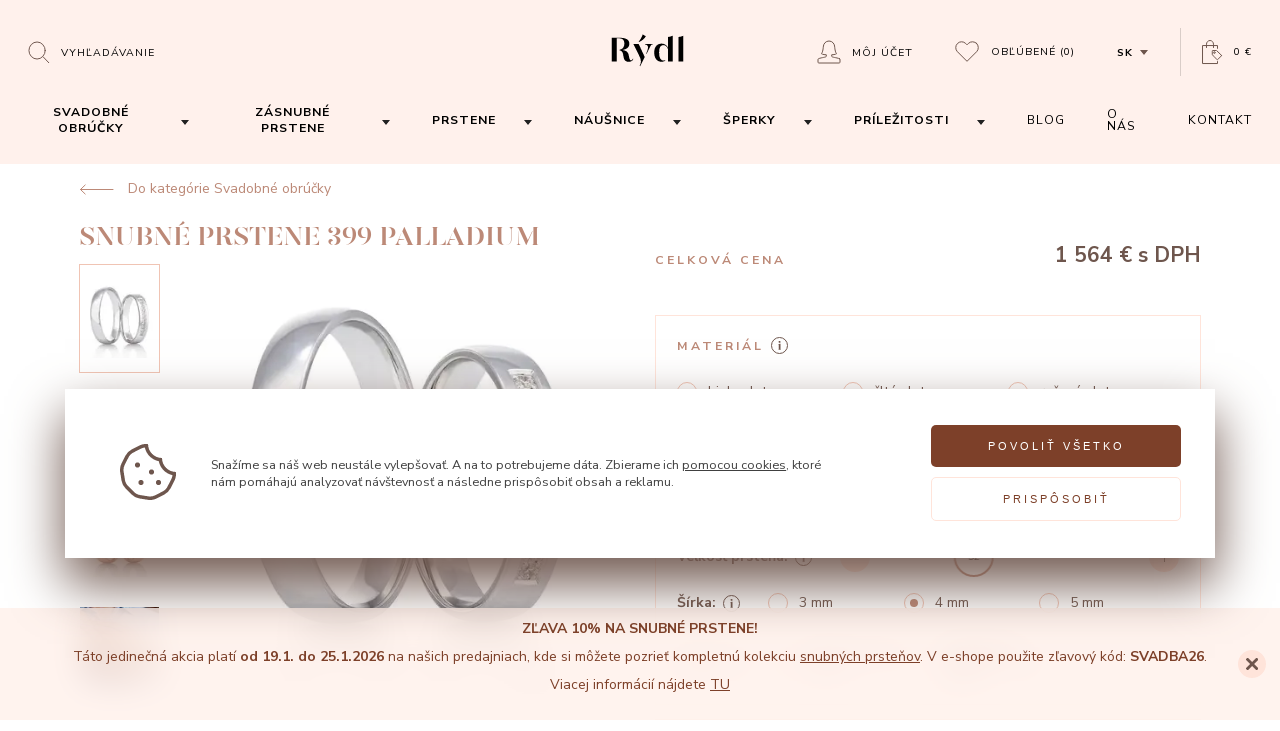

--- FILE ---
content_type: text/html; charset=utf-8
request_url: https://www.obrucky-rydl.sk/snubne-prstene-399-palladium
body_size: 282696
content:
<!DOCTYPE HTML>
<html lang="sk">
    <head>
        <meta charset="utf-8" />


        <title>
                Snubné prstene 399 palladium 
                    | Rýdl
        </title>
        <meta name="robots" content="index, follow" />
        <meta name="author" content="| Rýdl" />

        <link id="favicon" rel="shortcut icon" href="/dist/front/img/favicon_dark.ico" type="image/x-icon" />

        <script nonce="bb87b8e3c514c35212722e1a97692ee0c563b576c8fb4842c642629c29786e35736023d5e1809cfebb34041827de33236767ce89bbf6a32712081a8f302d3bcf">
            const setFavicon = (isDarkMode) => {
                const favicon = document.getElementById('favicon');
                favicon.href = isDarkMode ? '/dist/front/img/favicon_light.ico' : '/dist/front/img/favicon_dark.ico';
            }

            const prefersDarkScheme = window.matchMedia("(prefers-color-scheme: dark)");

            setFavicon(prefersDarkScheme.matches);

            document.addEventListener("DOMContentLoaded", () => {
                prefersDarkScheme.addEventListener("change", (e) => {
                    setFavicon(e.matches);
                });
            })
        </script>


        <meta name="viewport" content="width=device-width, initial-scale=1" />

            <meta property="og:url" content="https://www.obrucky-rydl.sk/snubne-prstene-399-palladium"/>

            <meta property="og:type" content="website"/>

            <meta property="og:url" content="Snubné prstene 399 palladium"/>

            <meta property="og:url" content="Elegantný a jednoduchý dámsky prsteň je osadený desiatimi žiarivými kamienkami v jednom rade. V jednoduchosti je krása, preto ho naši zlatníci doplnili hladkým lesklým pánskym prsteňom."/>

            <meta property="og:url" content="https://www.obrucky-rydl.sk/data/imgauto/5/i0/01399-01-02-01.jpg?7817ad345c3f1b773291e314671cb76a"/>

            <link rel="canonical" href="https://www.obrucky-rydl.sk/snubne-prstene-399-palladium"/>

        <link rel="stylesheet" href="/dist/front/css/front.css?v=ad921d60486366258809553a3db49a4a" />

        <link rel="stylesheet" href="/dist/front/css/detail.css?v=ad921d60486366258809553a3db49a4a" />




        <meta name="google-site-verification" content="hd0PZyS7memvGqiW_kknlSQXJjCr-A_2cbL-ZkN5XWs" />

        <script nonce="bb87b8e3c514c35212722e1a97692ee0c563b576c8fb4842c642629c29786e35736023d5e1809cfebb34041827de33236767ce89bbf6a32712081a8f302d3bcf" src="https://www.google.com/recaptcha/api.js" defer></script>

        	<script nonce="bb87b8e3c514c35212722e1a97692ee0c563b576c8fb4842c642629c29786e35736023d5e1809cfebb34041827de33236767ce89bbf6a32712081a8f302d3bcf">
		window.dataLayer = window.dataLayer || [];
		function gtag(){dataLayer.push(arguments);}



		gtag('consent', 'default', {"functional_storage":"granted","security_storage":"granted","ad_storage":"denied","personalization_storage":"denied","analytics_storage":"denied","ad_user_data":"denied","ad_personalization":"denied"});

		dataLayer.push({
			'event': 'default_consent'
		});
	</script>
	<script nonce="bb87b8e3c514c35212722e1a97692ee0c563b576c8fb4842c642629c29786e35736023d5e1809cfebb34041827de33236767ce89bbf6a32712081a8f302d3bcf" src="/dist/front/js/cookies/feoCookiesGtmEvents.min.js" defer></script>
<script nonce="bb87b8e3c514c35212722e1a97692ee0c563b576c8fb4842c642629c29786e35736023d5e1809cfebb34041827de33236767ce89bbf6a32712081a8f302d3bcf" src="/dist/front/js/cookies/feoCookies.min.js" defer></script>

<script nonce="bb87b8e3c514c35212722e1a97692ee0c563b576c8fb4842c642629c29786e35736023d5e1809cfebb34041827de33236767ce89bbf6a32712081a8f302d3bcf">
	document.addEventListener('DOMContentLoaded', () => {
		let preurl = "/storage-consent-api";
		if (preurl.includes("?")) {
			preurl += "&";
		} else {
			preurl += "?";
		}
		const firstInitUrl = preurl + "template=index";
		const accepted     = JSON.parse("{\"functional_storage\":{\"accepted\":true},\"security_storage\":{\"accepted\":true},\"ad_storage\":{\"accepted\":false},\"personalization_storage\":{\"accepted\":false},\"analytics_storage\":{\"accepted\":false},\"ad_user_data\":{\"accepted\":false},\"ad_personalization\":{\"accepted\":false}}");

		feoCookiesClass.createWrapperElement(firstInitUrl);
		feoCookiesClass.firstLoad(firstInitUrl);
		feoCookiesClass.setCookies(accepted);
	});
</script>


    </head>
    <body>







    <script nonce="bb87b8e3c514c35212722e1a97692ee0c563b576c8fb4842c642629c29786e35736023d5e1809cfebb34041827de33236767ce89bbf6a32712081a8f302d3bcf">


        window.dataLayer = window.dataLayer || [];
        dataLayer.push({
            'ecomm_prodid' : [1181],
            'ecomm_pagetype' : "product",
            'ecomm_totalvalue' : "31021.49",
            'domain' : "www.obrucky-rydl.sk",
            'userEmail': null,
            'ecmid': null,
        });

        function prepareGtmProductItem(item) {
            item = {
                item_id: item.id,
                item_name: item.name,
                affiliation: "",
                coupon: "",
                currency: item.currencyCode ? item.currencyCode : "CZK",
                discount: item.discount,
                index: 0,
                item_brand: item.brand,
                item_category: item.category,
                price: parseFloat(item.priceWithoutVat.toFixed(2).replace(',', '.')),
                quantity: item.quantity,
                description: item.description,
                url: item.url,
                image: item.image,
            }

            return item;
        }

            dataLayerItem = {};
            dataLayerItem.event = 'view_item';
            dataLayerItem.ecommerce = {};
            dataLayerItem.ecommerce.items = [];
            item = prepareGtmProductItem(JSON.parse("{\"id\":1181,\"vid\":\"01399\",\"name\":\"Snubn\\u00e9 prstene 399\",\"brand\":\"\",\"priceWithVat\":1564,\"priceWithoutVat\":1292.5619834710744,\"currencyCode\":\"\",\"category\":\"Svadobn\\u00e9 obr\\u00fa\\u010dky\",\"quantity\":1,\"discount\":0,\"description\":\"Elegantn\\u00ed d\\u00e1msk\\u00fd prsten je os\\u00e1zen deseti z\\u00e1\\u0159iv\\u00fdmi kam\\u00ednky v jedn\\u00e9 \\u0159ad\\u011b. V jednoduchosti je kr\\u00e1sa, proto jej na\\u0161i zlatn\\u00edci doplnili hladk\\u00fdm leskl\\u00fdm p\\u00e1nsk\\u00fdm prstenem.\",\"url\":null,\"image\":null}"));

            dataLayerItem.ecommerce.items.push(item);
            dataLayer.push(dataLayerItem);



        document.addEventListener('gtmAddToBasket', function (e) {
            if (e.detail != undefined) {
                var item = e.detail;

                dataLayerItem = {};
                dataLayerItem.event = 'add_to_cart';
                dataLayerItem.ecomm_cart_add_prodid = item.id
                dataLayerItem.ecommerce = {};
                dataLayerItem.ecommerce.items = [];

                dataLayerItem.ecommerce.items.push(prepareGtmProductItem(item));

                dataLayer.push(dataLayerItem);
            }
        });

    </script>

    <noscript><iframe src="//www.googletagmanager.com/ns.html?id=GTM-TS3T4F6"
    height="0" width="0" style="display:none;visibility:hidden"></iframe></noscript>
    <script nonce="bb87b8e3c514c35212722e1a97692ee0c563b576c8fb4842c642629c29786e35736023d5e1809cfebb34041827de33236767ce89bbf6a32712081a8f302d3bcf">(function(w,d,s,l,i){w[l]=w[l]||[];w[l].push({'gtm.start':
    new Date().getTime(),event:'gtm.js'});var f=d.getElementsByTagName(s)[0],
    j=d.createElement(s),dl=l!='dataLayer'?'&l='+l:'';j.async=true;j.src=
    '//www.googletagmanager.com/gtm.js?id='+i+dl;f.parentNode.insertBefore(j,f);
    })(window,document,'script','dataLayer',"GTM-TS3T4F6");</script>










<div class="c-search">
    <div class="row a-middle">
        <div class="col-lg-8 col-12">
            
<h5 class="c-heading c-heading--5">
        Čo si prajete vyhľadať?
</h5>

            <form action="/vyhledavani" method="POST" class="c-search__form">
                <input type="text" placeholder="Názov produktu, kategórie alebo článku" name="seastr">
                <button type="sumbit"><svg xmlns="http://www.w3.org/2000/svg" viewBox="0 0 23 22"><path d="M18 9.5A8.5 8.5 0 11.998 9.498 8.5 8.5 0 0118 9.5zM16 16l6 6" stroke="currentColor" fill="none" fill-rule="evenodd" stroke-linecap="round"></path></svg></button>
    <svg class="i-Loading" xmlns="http://www.w3.org/2000/svg" viewBox="0 0 38 38"><defs><linearGradient x1="8.042%" y1="0%" x2="65.682%" y2="23.865%" id="search-loading"><stop stop-color="currentColor" stop-opacity="0" offset="0%"></stop><stop stop-color="currentColor" stop-opacity=".631" offset="63.146%"></stop><stop stop-color="currentColor" offset="100%"></stop></linearGradient></defs><g transform="translate(1 1)" fill="none" fill-rule="evenodd"><path d="M36 18c0-9.94-8.06-18-18-18" stroke="url(#search-loading)" stroke-width="2"><animateTransform attributeName="transform" type="rotate" from="0 18 18" to="360 18 18" dur="0.9s" repeatCount="indefinite"></animateTransform></path><circle fill="currentColor" cx="36" cy="18" r="1"><animateTransform attributeName="transform" type="rotate" from="0 18 18" to="360 18 18" dur="0.9s" repeatCount="indefinite"></animateTransform></circle></g></svg>
            </form>

            <div class="c-search__content"></div>
        </div>
    </div>
</div>





<main class="p-product-detail">


<header class="c-navigation c-navigation--pink c-navigation--fixed" id="navigation">
    <div class="c-navigation__inner">
        <div>
            <button class="c-navigation__menu" id="js-navigation-open" aria-label="Open menu">
                <svg xmlns="http://www.w3.org/2000/svg" viewBox="0 0 448 512">
                    <path fill="currentColor" d="M442 114H6a6 6 0 01-6-6V84a6 6 0 016-6h436a6 6 0 016 6v24a6 6 0 01-6 6zm0 160H6a6 6 0 01-6-6v-24a6 6 0 016-6h436a6 6 0 016 6v24a6 6 0 01-6 6zm0 160H6a6 6 0 01-6-6v-24a6 6 0 016-6h436a6 6 0 016 6v24a6 6 0 01-6 6z"></path>
                </svg>
            </button>

            <div class="c-navigation__search">
                <button type="button" aria-label="Open search" id="js-Search-trigger">
                    
                

<svg xmlns="http://www.w3.org/2000/svg" viewBox="0 0 23 22"><path d="M18 9.5A8.5 8.5 0 11.998 9.498 8.5 8.5 0 0118 9.5zM16 16l6 6" stroke="currentColor" fill="none" fill-rule="evenodd" stroke-linecap="round"></path></svg><div
    class="c-subheading c-subheading--12 c-subheading--uppercase c-subheading--uppercase--1 c-subheading--dark"
    id="navigation"
>
        Vyhľadávanie
</div>

                    <span class="close-content">
<svg fill="none" xmlns="http://www.w3.org/2000/svg" viewBox="0 0 14 14"><path d="M2 12v1h1l-1-1zm5-4l1-1H6l1 1zm-5 4l-1-1v1h1zm4-5l1 1V6L6 7zM2 2H1v1l1-1zm0 0l1-1H2v1zm5 4L6 7h2L7 6zm5-4V1h-1l1 1zm0 0l1 1V2h-1zM8 7L7 6v2l1-1zm4 5h1v-1l-1 1zm0 0l-1 1h1v-1zm-9 1l5-5-2-1-4 5 1 1zm-2-1l1 1 1-1-1-1-1 1zm5-6l-5 5 1 1 5-4-1-2zm1 0L2 2 1 3l5 5 1-2zM2 3l1-1-1-1-1 1 1 1zm0-1l4 5 2-1-5-5-1 1zm9-1L6 6l2 1 4-5-1-1zm2 1l-1-1-1 1 1 1 1-1zM8 8l5-5-1-1-5 4 1 2zM7 8l5 4 1-1-5-5-1 2zm5 3l-1 1 1 1 1-1-1-1zm0 1L8 7 6 8l5 5 1-1z" fill="currentColor"></path></svg><div
    class="c-subheading c-subheading--12 c-subheading--uppercase c-subheading--uppercase--1 c-subheading--dark"
    id="navigation"
>
        Zavrieť vyhľadávanie
</div>
                </span>
                </button>
            </div>

            <div class="c-navigation__logo">
                <a href="/" aria-label="hlavní stránka">
<?xml version="1.0" encoding="UTF-8" standalone="no" ?>
<!DOCTYPE svg PUBLIC "-//W3C//DTD SVG 1.1//EN" "http://www.w3.org/Graphics/SVG/1.1/DTD/svg11.dtd">
<svg xmlns="http://www.w3.org/2000/svg" xmlns:xlink="http://www.w3.org/1999/xlink" version="1.1" width="85" height="45" viewBox="0 0 85 45" xml:space="preserve">
<desc>Created with Fabric.js 5.2.4</desc>
    <defs>
    </defs>
    <rect x="0" y="0" width="100%" height="100%" fill="transparent"></rect>
    <g transform="matrix(1 0 0 1 42.5 22.5)" id="1b2ff84f-ceaa-46ca-adfa-ce788854894f"  >
        <rect style="stroke: none; stroke-width: 1; stroke-dasharray: none; stroke-linecap: butt; stroke-dashoffset: 0; stroke-linejoin: miter; stroke-miterlimit: 4; fill: currentColor; fill-rule: nonzero; opacity: 1; visibility: hidden;" vector-effect="non-scaling-stroke"  x="-42.5" y="-22.5" rx="0" ry="0" width="85" height="45"></rect>
    </g>
    <g id="637efa5f-dc40-4c99-a076-71ded0abd609"  >
    </g>
    <g transform="matrix(0.09 0 0 0.09 42.5 22.5)"  >
        <g style="" vector-effect="non-scaling-stroke"   >
            <g transform="matrix(0.13 0 0 -0.13 372.15 -21.15)" id="path12"  >
                <path style="stroke: none; stroke-width: 1; stroke-dasharray: none; stroke-linecap: butt; stroke-dashoffset: 0; stroke-linejoin: miter; stroke-miterlimit: 4; fill: currentColor; fill-rule: nonzero; opacity: 1;" vector-effect="non-scaling-stroke"  transform=" translate(-7876.19, -5723.68)" d="M 8068.67 6818.47 C 7948.53 6764.71 7825.01 6732.45 7679.81 6716.96 L 7672.950000000001 6716.2 L 7672.950000000001 4624.07 L 8079.420000000001 4624.07 L 8079.420000000001 6823.3 L 8068.670000000001 6818.47" stroke-linecap="round"></path>
            </g>
            <g transform="matrix(0.13 0 0 -0.13 -58.28 -136.09)" id="path14"  >
                <path style="stroke: none; stroke-width: 1; stroke-dasharray: none; stroke-linecap: butt; stroke-dashoffset: 0; stroke-linejoin: miter; stroke-miterlimit: 4; fill: currentColor; fill-rule: nonzero; opacity: 1;" vector-effect="non-scaling-stroke"  transform=" translate(-4647.97, -6585.67)" d="M 4366 6258.87 C 4632.01 6373.42 4829.79 6538.09 4953.74 6748.4 L 4957.71 6755.089999999999 L 4681.54 6915.099999999999 L 4678.92 6905.61 C 4619.91 6697.849999999999 4497.06 6475.36 4341.87 6295.36 L 4338.23 6291.12 L 4359.99 6256.24 L 4366 6258.87" stroke-linecap="round"></path>
            </g>
            <g transform="matrix(0.13 0 0 -0.13 15.43 -16.65)" id="path16"  >
                <path style="stroke: none; stroke-width: 1; stroke-dasharray: none; stroke-linecap: butt; stroke-dashoffset: 0; stroke-linejoin: miter; stroke-miterlimit: 4; fill: currentColor; fill-rule: nonzero; opacity: 1;" vector-effect="non-scaling-stroke"  transform=" translate(-5200.77, -5689.9)" d="M 5525.54 6073.6 L 5533.16 6073.6 L 5533.16 6122.1900000000005 L 4868.38 6122.1900000000005 L 4868.38 6073.6 L 4876 6073.6 C 5032.8 6073.6 5126.43 5981.4800000000005 5126.43 5827.400000000001 C 5126.43 5669.420000000001 5022.72 5431.000000000001 4972.9400000000005 5316.450000000001 L 4971.580000000001 5313.320000000001 L 4997.410000000001 5257.610000000001 L 5345.210000000001 5957.1900000000005 C 5394.730000000001 6047.52 5435.120000000001 6073.6 5525.540000000001 6073.6" stroke-linecap="round"></path>
            </g>
            <g transform="matrix(0.13 0 0 -0.13 -277.16 -8.03)" id="path18"  >
                <path style="stroke: none; stroke-width: 1; stroke-dasharray: none; stroke-linecap: butt; stroke-dashoffset: 0; stroke-linejoin: miter; stroke-miterlimit: 4; fill: currentColor; fill-rule: nonzero; opacity: 1;" vector-effect="non-scaling-stroke"  transform=" translate(-3006.34, -5625.23)" d="M 3869.36 4848.87 C 3841.08 4756.25 3781.56 4714.76 3735.25 4714.76 C 3622.82 4714.76 3584.13 4882.06 3538.07 5137.320000000001 C 3492.44 5389.360000000001 3375.6000000000004 5566.900000000001 2970.9100000000003 5608.31 C 3366.4600000000005 5656.39 3582.6000000000004 5843.5 3582.6000000000004 6141.26 C 3582.6000000000004 6495.67 3318.2000000000003 6649.59 2698.4600000000005 6655.85 C 2687.7900000000004 6656.02 2574.0100000000007 6656.02 2513.2200000000003 6656.1 L 2090.66 6656.1 L 2090.66 4624.17 L 2508.73 4624.17 L 2508.73 6607.34 C 2533.28 6607.42 2568.5 6607.51 2601.77 6607.51 C 2634.2 6607.51 2664.85 6607.42 2681.87 6607.08 C 3015.3599999999997 6599.88 3164.0299999999997 6456.21 3164.0299999999997 6141.26 C 3164.03 5855.35 3003 5658 2743.67 5626 L 2736.98 5625.15 L 2736.98 5580.03 L 2742.9900000000002 5578.759999999999 C 2998.51 5523.219999999999 3041.86 5344.909999999999 3069.2000000000003 5134.869999999999 C 3105.61 4873.339999999999 3173.9300000000003 4594.369999999999 3524.61 4594.369999999999 C 3736.77 4594.369999999999 3880.79 4685.719999999999 3919.73 4844.809999999999 L 3922.02 4854.289999999998 L 3870.97 4854.289999999998 L 3869.3599999999997 4848.869999999998" stroke-linecap="round"></path>
            </g>
            <g transform="matrix(0.13 0 0 -0.13 177.33 -19.18)" id="path20"  >
                <path style="stroke: none; stroke-width: 1; stroke-dasharray: none; stroke-linecap: butt; stroke-dashoffset: 0; stroke-linejoin: miter; stroke-miterlimit: 4; fill: currentColor; fill-rule: nonzero; opacity: 1;" vector-effect="non-scaling-stroke"  transform=" translate(-6415.04, -5708.88)" d="M 6805.89 6716.97 L 6799.030000000001 6716.21 L 6799.030000000001 5814.03 C 6763.900000000001 5882.61 6715.64 5943.99 6652.31 6000.88 C 6574.59 6070.4800000000005 6426.26 6151.92 6263.96 6151.92 C 5954.77 6151.92 5624.58 5950.51 5624.58 5385.04 C 5624.58 4651.51 6116.22 4594.45 6266.92 4594.45 C 6367.67 4594.45 6474.35 4626.88 6566.97 4685.8 L 6570.4400000000005 4688.09 L 6570.4400000000005 4738.38 L 6559.9400000000005 4734.06 C 6510.84 4713.910000000001 6460.55 4704.09 6406.280000000001 4704.09 C 6297.06 4704.09 6043.240000000001 4770.55 6043.240000000001 5385.04 C 6043.240000000001 5807.34 6165.320000000001 6021.63 6406.950000000001 6021.97 C 6570.860000000001 6021.97 6673.220000000001 5917.83 6730.370000000001 5830.54 C 6777.530000000001 5758.24 6799.030000000001 5688.39 6799.030000000001 5654.0199999999995 L 6799.030000000001 4624.17 L 7205.500000000001 4624.17 L 7205.500000000001 6823.3099999999995 L 7194.750000000001 6818.48 C 7074.700000000001 6764.639999999999 6951.090000000001 6732.379999999999 6805.890000000001 6716.969999999999" stroke-linecap="round"></path>
            </g>
            <g transform="matrix(0.13 0 0 -0.13 -93.2 52.86)" id="path22"  >
                <path style="stroke: none; stroke-width: 1; stroke-dasharray: none; stroke-linecap: butt; stroke-dashoffset: 0; stroke-linejoin: miter; stroke-miterlimit: 4; fill: currentColor; fill-rule: nonzero; opacity: 1;" vector-effect="non-scaling-stroke"  transform=" translate(-4386.03, -5168.58)" d="M 3902.26 6122.21 L 4469.4800000000005 4970.5599999999995 L 4471.250000000001 4964.2 C 4552.270000000001 4737.44 4556.790000000001 4556.79 4510.120000000001 4450.719999999999 L 4438.260000000001 4271.0599999999995 L 4462.210000000001 4214.959999999999 L 4667.500000000001 4624.969999999999 L 4869.800000000001 5014.129999999999 L 4354.710000000001 6122.209999999999 L 3902.260000000001 6122.209999999999" stroke-linecap="round"></path>
            </g>
        </g>
    </g>
</svg>                </a>
            </div>

            <ul class="c-navigation__account">

                <li class="c-navigation__user js-userarea">
                        <button type="button" id="js-AuthModal--Login__Trigger">
<svg width="24" height="24" fill="none" xmlns="http://www.w3.org/2000/svg">
    <path clip-rule="evenodd" d="M22.5 18.71c-3.543-1.364-7.475-1.292-7.805-2.347v-1.586c3.537-.01 4.94-1.147 4.94-1.147-1.475-.836-1.943-6.67-1.943-6.67C17.692 3.94 15.427 1 12 1 8.771 1 6.309 3.753 6.309 6.96c0 0-.467 5.834-1.943 6.67 0 0 1.402 1.137 4.94 1.147v1.586c-.33 1.054-4.262.982-7.804 2.346a.788.788 0 00-.502.736v2.767c0 .434.35.788.78.788h20.442c.43 0 .778-.354.778-.788v-2.767c0-.327-.2-.62-.5-.736z" stroke="currentColor" stroke-linecap="round"></path>
</svg>                        
<div
    class="c-subheading c-subheading--12 c-subheading--uppercase c-subheading--uppercase--1 c-subheading--dark"
    id="navigation"
>
        Môj účet
</div>
                        </button>
                </li>

                <li>
                    <a href="/oblibene-produkty">
<svg width="24" height="22" fill="none" xmlns="http://www.w3.org/2000/svg">
    <path clip-rule="evenodd" d="M21.651 2.437a5.833 5.833 0 00-8.248 0l-1.375 1.375-1.375-1.375a5.833 5.833 0 00-8.248 8.248l9.623 9.623 9.623-9.623a5.832 5.832 0 000-8.248z" stroke="currentColor" stroke-linecap="round"></path>
</svg>
    
<div
    class="c-subheading c-subheading--12 c-subheading--uppercase c-subheading--uppercase--1 c-subheading--dark"
    id="js-Favorite__Count"
>
        Obľúbené <span>(0)</span>
</div>
</a>

                </li>

                
<li class="c-navigation__languages">
    <button id="language-trigger">
<div
    class="c-subheading c-subheading--12 c-subheading--uppercase c-subheading--uppercase--1 c-subheading--dark c-subheading--bold"
    
>
        sk
</div>

<svg  width="8" height="5" fill="none" xmlns="http://www.w3.org/2000/svg">
    <path fill-rule="evenodd" clip-rule="evenodd" d="M4 5l4-5H0l4 5z" fill="currentColor"></path>
</svg>
    </button>

        <ul>
                <li>
                    <a href="https://www.prsteny.cz">cz</a>
                </li>
        </ul>
</li>

<li>
    <a href="/kosik" aria-label="Open basket">
<svg width="21" height="25" fill="none" xmlns="http://www.w3.org/2000/svg">
    <path clip-rule="evenodd" d="M19.42 15.315l-4.727-4.682a.35.35 0 00-.245-.1h-.251l-3.576.018a.346.346 0 00-.344.348c0 .235-.045 3.904.12 4.07.077.076 4.733 4.706 4.83 4.749a.337.337 0 00.385-.07l3.81-3.845a.344.344 0 00-.002-.488z" stroke="currentColor" stroke-linecap="round"></path><path clip-rule="evenodd" d="M12.905 12.124a.782.782 0 11-1.107 0 .782.782 0 011.107 0z" stroke="currentColor" stroke-linecap="round"></path><path d="M15.514 21.573v1.97H.527V5.553h14.987v2.808" stroke="currentColor" stroke-linecap="round"></path>
    <path d="M11.486 7.523V4.189c0-1.936-1.475-3.69-3.41-3.69h-.062C6.078.5 4.486 2.254 4.486 4.19v3.334" stroke="currentColor" stroke-linecap="round"></path>
</svg><div
    class="c-subheading c-subheading--12 c-subheading--uppercase c-subheading--uppercase--1 c-subheading--dark"
    
>
                    0 €
            

</div>
    </a>
</li>

            </ul>
        </div>

        <nav>
            <button id="js-navigation-close" aria-label="Close menu">
<svg fill="none" xmlns="http://www.w3.org/2000/svg" viewBox="0 0 14 14"><path d="M2 12v1h1l-1-1zm5-4l1-1H6l1 1zm-5 4l-1-1v1h1zm4-5l1 1V6L6 7zM2 2H1v1l1-1zm0 0l1-1H2v1zm5 4L6 7h2L7 6zm5-4V1h-1l1 1zm0 0l1 1V2h-1zM8 7L7 6v2l1-1zm4 5h1v-1l-1 1zm0 0l-1 1h1v-1zm-9 1l5-5-2-1-4 5 1 1zm-2-1l1 1 1-1-1-1-1 1zm5-6l-5 5 1 1 5-4-1-2zm1 0L2 2 1 3l5 5 1-2zM2 3l1-1-1-1-1 1 1 1zm0-1l4 5 2-1-5-5-1 1zm9-1L6 6l2 1 4-5-1-1zm2 1l-1-1-1 1 1 1 1-1zM8 8l5-5-1-1-5 4 1 2zM7 8l5 4 1-1-5-5-1 2zm5 3l-1 1 1 1 1-1-1-1zm0 1L8 7 6 8l5 5 1-1z" fill="currentColor"></path></svg>            </button>

            <ul>
                    <li>
        <a class="navigation-link" href="/obrucky-na-cely-zivot/">
            <button class="js-navigation-dropdown-trigger trigger" data-category-id="1">
<div
    class="c-subheading c-subheading--14 c-subheading--uppercase c-subheading--uppercase--1 c-subheading--dark c-subheading--bold"
    
>
        Svadobné obrúčky
</div>
            </button>
        </a>
        <button class="js-navigation-dropdown-trigger dd-arrow" id="arrow-1" data-category-id="1">
<svg  id="svg_category_id__1"  width="8" height="5" fill="none" xmlns="http://www.w3.org/2000/svg">
    <path fill-rule="evenodd" clip-rule="evenodd" d="M4 5l4-5H0l4 5z" fill="currentColor"></path>
</svg>
        </button>
    </li>
    <li>
        <a class="navigation-link" href="/zasnubne-prstene-na-cely-zivot/">
            <button class="js-navigation-dropdown-trigger trigger" data-category-id="2">
<div
    class="c-subheading c-subheading--14 c-subheading--uppercase c-subheading--uppercase--1 c-subheading--dark c-subheading--bold"
    
>
        Zásnubné prstene
</div>
            </button>
        </a>
        <button class="js-navigation-dropdown-trigger dd-arrow" id="arrow-2" data-category-id="2">
<svg  id="svg_category_id__2"  width="8" height="5" fill="none" xmlns="http://www.w3.org/2000/svg">
    <path fill-rule="evenodd" clip-rule="evenodd" d="M4 5l4-5H0l4 5z" fill="currentColor"></path>
</svg>
        </button>
    </li>
    <li>
        <a class="navigation-link" href="/prstene/">
            <button class="js-navigation-dropdown-trigger trigger" data-category-id="8">
<div
    class="c-subheading c-subheading--14 c-subheading--uppercase c-subheading--uppercase--1 c-subheading--dark c-subheading--bold"
    
>
        Prstene
</div>
            </button>
        </a>
        <button class="js-navigation-dropdown-trigger dd-arrow" id="arrow-8" data-category-id="8">
<svg  id="svg_category_id__8"  width="8" height="5" fill="none" xmlns="http://www.w3.org/2000/svg">
    <path fill-rule="evenodd" clip-rule="evenodd" d="M4 5l4-5H0l4 5z" fill="currentColor"></path>
</svg>
        </button>
    </li>
    <li>
        <a class="navigation-link" href="/nausnice/">
            <button class="js-navigation-dropdown-trigger trigger" data-category-id="4">
<div
    class="c-subheading c-subheading--14 c-subheading--uppercase c-subheading--uppercase--1 c-subheading--dark c-subheading--bold"
    
>
        Náušnice
</div>
            </button>
        </a>
        <button class="js-navigation-dropdown-trigger dd-arrow" id="arrow-4" data-category-id="4">
<svg  id="svg_category_id__4"  width="8" height="5" fill="none" xmlns="http://www.w3.org/2000/svg">
    <path fill-rule="evenodd" clip-rule="evenodd" d="M4 5l4-5H0l4 5z" fill="currentColor"></path>
</svg>
        </button>
    </li>
    <li>
        <a class="navigation-link" href="/sperky/">
            <button class="js-navigation-dropdown-trigger trigger" data-category-id="3">
<div
    class="c-subheading c-subheading--14 c-subheading--uppercase c-subheading--uppercase--1 c-subheading--dark c-subheading--bold"
    
>
        Šperky
</div>
            </button>
        </a>
        <button class="js-navigation-dropdown-trigger dd-arrow" id="arrow-3" data-category-id="3">
<svg  id="svg_category_id__3"  width="8" height="5" fill="none" xmlns="http://www.w3.org/2000/svg">
    <path fill-rule="evenodd" clip-rule="evenodd" d="M4 5l4-5H0l4 5z" fill="currentColor"></path>
</svg>
        </button>
    </li>
    <li>
        <a class="navigation-link" href="/prilezitosti/">
            <button class="js-navigation-dropdown-trigger trigger" data-category-id="19">
<div
    class="c-subheading c-subheading--14 c-subheading--uppercase c-subheading--uppercase--1 c-subheading--dark c-subheading--bold"
    
>
        Príležitosti
</div>
            </button>
        </a>
        <button class="js-navigation-dropdown-trigger dd-arrow" id="arrow-19" data-category-id="19">
<svg  id="svg_category_id__19"  width="8" height="5" fill="none" xmlns="http://www.w3.org/2000/svg">
    <path fill-rule="evenodd" clip-rule="evenodd" d="M4 5l4-5H0l4 5z" fill="currentColor"></path>
</svg>
        </button>
    </li>


                <li>
                    <a href="/blog" class="navigation-link">
                        
<div
    class="c-subheading c-subheading--14 c-subheading--uppercase c-subheading--uppercase--1 c-subheading--dark"
    id="navigation"
>
        Blog
</div>
                    </a>
                </li>

                <li>
                    <a href="/nas-pribeh" class="navigation-link">
                        
<div
    class="c-subheading c-subheading--14 c-subheading--uppercase c-subheading--uppercase--1 c-subheading--dark"
    id="navigation"
>
        O nás
</div>
                    </a>
                </li>

                <li>
                    <a href="/kontakt" class="navigation-link">
                        
<div
    class="c-subheading c-subheading--14 c-subheading--uppercase c-subheading--uppercase--1 c-subheading--dark"
    id="navigation"
>
        Kontakt
</div>
                    </a>
                </li>
            </ul>

            
    <div class="c-navigation__dropdown js-navigation-dropdown" data-category-id="1">
        <button class="js-navigation-dropdown-close" data-category-id="1">
            <svg fill="none" stroke-linecap="round" stroke-linejoin="round" stroke-width="2" stroke="currentColor" viewBox="0 0 24 24"><path d="M15 19l-7-7 7-7"></path></svg>
            <span>Svadobné obrúčky</span>
        </button>
        <div>
            
<div
    class="c-subheading c-subheading--12 c-subheading--uppercase c-subheading--uppercase--3 c-subheading--bold"
    
>
        Kategórie
</div>

            <ul>
                        <li>
                                <a href="https://www.obrucky-rydl.sk/obrucky-na-cely-zivot/">
                                    Svadobné obrúčky
                                </a>
                        </li>
                        <li>
                                <a href="https://www.obrucky-rydl.sk/obrucky-na-cely-zivot/platina/">
                                    Svadobné obrúčky platina
                                </a>
                        </li>
                        <li>
                                <a href="https://www.obrucky-rydl.sk/obrucky-na-cely-zivot/biele-zlato-14kt/">
                                    Svadobné obrúčky biele zlato
                                </a>
                        </li>
                        <li>
                                <a href="https://www.obrucky-rydl.sk/obrucky-na-cely-zivot/zlte-zlato-14kt/">
                                    Svadobné obrúčky žlté zlato
                                </a>
                        </li>
                        <li>
                                <a href="https://www.obrucky-rydl.sk/obrucky-na-cely-zivot/ruzove-zlato-14kt/">
                                    Svadobné obrúčky ružové zlato
                                </a>
                        </li>
                        <li>
                                <a href="https://www.obrucky-rydl.sk/obrucky-na-cely-zivot/kombinovane-biele/zlte-zlato-14kt/">
                                    Svadobné obrúčky kombinované biele/žlté zlato
                                </a>
                        </li>
                        <li>
                                <a href="https://www.obrucky-rydl.sk/obrucky-na-cely-zivot/kombinovane-biele/ruzove-zlato-14kt/">
                                    Svadobné obrúčky kombinované biele/ružové zlato
                                </a>
                        </li>
                        <li>
                                <a href="https://www.obrucky-rydl.sk/obrucky-na-cely-zivot/palladium/">
                                    Svadobné obrúčky palladium
                                </a>
                        </li>
                        <li>
                                <a href="https://www.obrucky-rydl.sk/obrucky-na-cely-zivot/?f%5Bfilters_st%5D=1">
                                    Svadobné obrúčky s diamantmi
                                </a>
                        </li>
                        <li>
                                <a href="https://www.obrucky-rydl.sk/obrucky-na-cely-zivot/?f%5Bfilters_st%5D=29">
                                    Svadobné obrúčky s moissanitmi
                                </a>
                        </li>
                        <li>
                                <a href="https://www.obrucky-rydl.sk/obrucky-na-cely-zivot/?f%5Bfilters_st%5D=100">
                                    Svadobné obrúčky bez kameňa
                                </a>
                        </li>
                        <li>
                                <a href="https://www.obrucky-rydl.sk/novinka-pre-svadobnu-sezonu-2026-snubne-prstene-light">
                                    Novinka pre svadobnú sezónu 2026: Snubné prstene - LIGHT
                                </a>
                        </li>
                        <li>
                                <a href="https://www.obrucky-rydl.sk/zlava-10-na-svadobne-obrucky">
                                    ZLAVA 10% NA SVADOBNÉ OBRÚČKY
                                </a>
                        </li>
            </ul>
        </div>
</div>


    <div class="c-navigation__dropdown js-navigation-dropdown" data-category-id="2">
        <button class="js-navigation-dropdown-close" data-category-id="2">
            <svg fill="none" stroke-linecap="round" stroke-linejoin="round" stroke-width="2" stroke="currentColor" viewBox="0 0 24 24"><path d="M15 19l-7-7 7-7"></path></svg>
            <span>Zásnubné prstene</span>
        </button>
        <div>
            
<div
    class="c-subheading c-subheading--12 c-subheading--uppercase c-subheading--uppercase--3 c-subheading--bold"
    
>
        Kategórie
</div>

            <ul>
                        <li>
                                <a href="https://www.obrucky-rydl.sk/zasnubne-prstene-na-cely-zivot/">
                                    Zásnubné prstene
                                </a>
                        </li>
                        <li>
                                <a href="https://www.obrucky-rydl.sk/zasnubne-prstene-na-cely-zivot/platina/">
                                    Zásnubné prstene platina
                                </a>
                        </li>
                        <li>
                                <a href="https://www.obrucky-rydl.sk/zasnubne-prstene-na-cely-zivot/biele-zlato-14kt/">
                                    Zásnubné prstene biele zlato
                                </a>
                        </li>
                        <li>
                                <a href="https://www.obrucky-rydl.sk/zasnubne-prstene-na-cely-zivot/zlte-zlato-14kt/">
                                    Zásnubné prstene žlté zlato
                                </a>
                        </li>
                        <li>
                                <a href="https://www.obrucky-rydl.sk/zasnubne-prstene-na-cely-zivot/ruzove-zlato-14kt/">
                                    Zásnubné prstene ružové zlato
                                </a>
                        </li>
                        <li>
                                <a href="https://www.obrucky-rydl.sk/zasnubne-prstene-na-cely-zivot/?f%5Bfilters_st%5D=1">
                                    Zásnubné prstene s diamantmi
                                </a>
                        </li>
                        <li>
                                <a href="https://www.obrucky-rydl.sk/zasnubne-prstene-s-briliantom">
                                    Zásnubné prstene s briliantom
                                </a>
                        </li>
                        <li>
                                <a href="https://www.obrucky-rydl.sk/zasnubne-prstene-na-cely-zivot/?f%5Bfilters_st%5D=28">
                                    Zásnubné prstene s laboratórnymi diamantmi
                                </a>
                        </li>
                        <li>
                                <a href="https://www.obrucky-rydl.sk/luxusne-zasnubne-prstene">
                                    Zásnubné prstene luxusné
                                </a>
                        </li>
                        <li>
                                <a href="https://www.obrucky-rydl.sk/netradicne-zasnubne-prstene">
                                    Zásnubné prstene netradičné
                                </a>
                        </li>
                        <li>
                                <a href="https://www.obrucky-rydl.sk/zasnubne-prstene-s-labgrown-diamantmi">
                                    Zásnubné prstene s LabGrown Diamantmi
                                </a>
                        </li>
            </ul>
        </div>
</div>


    <div class="c-navigation__dropdown js-navigation-dropdown" data-category-id="8">
        <button class="js-navigation-dropdown-close" data-category-id="8">
            <svg fill="none" stroke-linecap="round" stroke-linejoin="round" stroke-width="2" stroke="currentColor" viewBox="0 0 24 24"><path d="M15 19l-7-7 7-7"></path></svg>
            <span>Prstene</span>
        </button>
        <div>
            
<div
    class="c-subheading c-subheading--12 c-subheading--uppercase c-subheading--uppercase--3 c-subheading--bold"
    
>
        Kategórie
</div>

            <ul>
                        <li>
                                <a href="https://www.obrucky-rydl.sk/prstene/">
                                    Prstene
                                </a>
                        </li>
                        <li>
                                <a href="https://www.obrucky-rydl.sk/prstene/platina/">
                                    Prstene platina
                                </a>
                        </li>
                        <li>
                                <a href="https://www.obrucky-rydl.sk/prstene/biele-zlato-14kt/">
                                    Prstene biele zlato
                                </a>
                        </li>
                        <li>
                                <a href="https://www.obrucky-rydl.sk/prstene/zlte-zlato-14kt/">
                                    Prstene žlté zlato
                                </a>
                        </li>
                        <li>
                                <a href="https://www.obrucky-rydl.sk/prstene/ruzove-zlato-14kt/">
                                    Prstene ružové zlato
                                </a>
                        </li>
                        <li>
                                <a href="https://www.obrucky-rydl.sk/prstene/?f%5Bfilters_st%5D=1">
                                    Diamantové prstene
                                </a>
                        </li>
                        <li>
                                <a href="https://www.obrucky-rydl.sk/briliantove-prstene-2">
                                    Briliantové prstene
                                </a>
                        </li>
                        <li>
                                <a href="https://www.obrucky-rydl.sk/prstene/?f%5Bfilters_st%5D=16">
                                    Perlové prstene
                                </a>
                        </li>
                        <li>
                                <a href="https://www.obrucky-rydl.sk/prstene/?f%5Bfilters_st%5D=11">
                                    Smaragdové prstene
                                </a>
                        </li>
                        <li>
                                <a href="https://www.obrucky-rydl.sk/prstene/?f%5Bfilters_st%5D=10">
                                    Zafírové prstene
                                </a>
                        </li>
                        <li>
                                <a href="https://www.obrucky-rydl.sk/prstene/?f%5Bfilters_st%5D=14">
                                    Rubínové prstene
                                </a>
                        </li>
                        <li>
                                <a href="https://www.obrucky-rydl.sk/prstene/?f%5Bfilters_st%5D=12">
                                    Akvamarínové prstene
                                </a>
                        </li>
                        <li>
                                <a href="https://www.obrucky-rydl.sk/prstene/?f%5Bfilters_st%5D=13">
                                    Tanzanitové prstene
                                </a>
                        </li>
                        <li>
                                <a href="https://www.obrucky-rydl.sk/sety-sperkov">
                                    Sety šperkov
                                </a>
                        </li>
            </ul>
        </div>
</div>


    <div class="c-navigation__dropdown js-navigation-dropdown" data-category-id="4">
        <button class="js-navigation-dropdown-close" data-category-id="4">
            <svg fill="none" stroke-linecap="round" stroke-linejoin="round" stroke-width="2" stroke="currentColor" viewBox="0 0 24 24"><path d="M15 19l-7-7 7-7"></path></svg>
            <span>Náušnice</span>
        </button>
        <div>
            
<div
    class="c-subheading c-subheading--12 c-subheading--uppercase c-subheading--uppercase--3 c-subheading--bold"
    
>
        Kategórie
</div>

            <ul>
                        <li>
                                <a href="https://www.obrucky-rydl.sk/nausnice/">
                                    Náušnice
                                </a>
                        </li>
                        <li>
                                <a href="https://www.obrucky-rydl.sk/nausnice/?f%5Bfilters_st%5D=1">
                                    Diamantové náušnice
                                </a>
                        </li>
                        <li>
                                <a href="https://www.obrucky-rydl.sk/briliantove-nausnice-2">
                                    Briliantové náušnice
                                </a>
                        </li>
                        <li>
                                <a href="https://www.obrucky-rydl.sk/nausnice/biele-zlato-14kt/">
                                    Náušnice biele zlato
                                </a>
                        </li>
                        <li>
                                <a href="https://www.obrucky-rydl.sk/nausnice/zlte-zlato-14kt/">
                                    Náušnice žlté zlato
                                </a>
                        </li>
                        <li>
                                <a href="https://www.obrucky-rydl.sk/nausnice/ruzove-zlato-14kt/">
                                    Náušnice ružové zlato
                                </a>
                        </li>
                        <li>
                                <a href="https://www.obrucky-rydl.sk/nausnice/platina/-5">
                                    Náušnice platina
                                </a>
                        </li>
                        <li>
                                <a href="https://www.obrucky-rydl.sk/nausnice/?f%5Bfilters_a1%5D=33866">
                                    Perlové náušnice
                                </a>
                        </li>
                        <li>
                                <a href="https://www.obrucky-rydl.sk/nausnice-sladkovodne-perly">
                                    Náušnice sladkovodné perly
                                </a>
                        </li>
                        <li>
                                <a href="https://www.obrucky-rydl.sk/nausnice-morske-perly">
                                    Náušnice morské perly
                                </a>
                        </li>
                        <li>
                                <a href="https://www.obrucky-rydl.sk/nausnice/?f%5Bfilters_st%5D=11">
                                    Smaragdové náušnice
                                </a>
                        </li>
                        <li>
                                <a href="https://www.obrucky-rydl.sk/nausnice/?f%5Bfilters_st%5D=10">
                                    Zafírové náušnice
                                </a>
                        </li>
                        <li>
                                <a href="https://www.obrucky-rydl.sk/nausnice/?f%5Bfilters_st%5D=14">
                                    Rubínové náušnice
                                </a>
                        </li>
                        <li>
                                <a href="https://www.obrucky-rydl.sk/nausnice/?f%5Bfilters_st%5D=12">
                                    Akvamarínové náušnice
                                </a>
                        </li>
                        <li>
                                <a href="https://www.obrucky-rydl.sk/nausnice/?f%5Bfilters_st%5D=13">
                                    Tanzanitové náušnice
                                </a>
                        </li>
                        <li>
                                <a href="https://www.obrucky-rydl.sk/detske-nausnice/">
                                    Detské náušnice
                                </a>
                        </li>
                        <li>
                                <a href="https://www.obrucky-rydl.sk/detske-nausnice/">
                                    Náušnice pre bábätko
                                </a>
                        </li>
                        <li>
                                <a href="https://www.obrucky-rydl.sk/nausnice/?f%5Bfilters_a1%5D=33855">
                                    Náušnice kruhy
                                </a>
                        </li>
                        <li>
                                <a href="https://www.obrucky-rydl.sk/nausnice/?f%5Bfilters_a1%5D=33857">
                                    Náušnice visacie
                                </a>
                        </li>
                        <li>
                                <a href="https://www.obrucky-rydl.sk/nausnice/?f%5Bfilters_a1%5D=33856">
                                    Náušnice na skrutku
                                </a>
                        </li>
                        <li>
                                <a href="https://www.obrucky-rydl.sk/nausnice/?f%5Bfilters_st%5D=28">
                                    Náušnice s LabGrown Diamantmi
                                </a>
                        </li>
                        <li>
                                <a href="https://www.obrucky-rydl.sk/kolekcia-dew-drop">
                                    Kolekcia Dew Drop
                                </a>
                        </li>
                        <li>
                                <a href="https://www.obrucky-rydl.sk/sety-sperkov">
                                    Sety šperkov
                                </a>
                        </li>
            </ul>
        </div>
</div>


    <div class="c-navigation__dropdown js-navigation-dropdown" data-category-id="3">
        <button class="js-navigation-dropdown-close" data-category-id="3">
            <svg fill="none" stroke-linecap="round" stroke-linejoin="round" stroke-width="2" stroke="currentColor" viewBox="0 0 24 24"><path d="M15 19l-7-7 7-7"></path></svg>
            <span>Šperky</span>
        </button>
        <div>
            
<div
    class="c-subheading c-subheading--12 c-subheading--uppercase c-subheading--uppercase--3 c-subheading--bold"
    
>
        Kategórie
</div>

            <ul>
                        <li>
                                <a href="https://www.obrucky-rydl.sk/sperky/">
                                    Šperky
                                </a>
                        </li>
                        <li>
                                <a href="https://www.obrucky-rydl.sk/nausnice/">
                                    Náušnice
                                </a>
                        </li>
                        <li>
                                <a href="/detske-nausnice/">
                                    Detské náušnice
                                </a>
                        </li>
                        <li>
                                <a href="/naramky/">
                                    Náramky
                                </a>
                        </li>
                        <li>
                                <a href="/privesky-a-nahrdelniky/">
                                    Prívěsky a náhrdelníky
                                </a>
                        </li>
                        <li>
                                <a href="https://www.obrucky-rydl.sk/prstene/">
                                    Prstene
                                </a>
                        </li>
                        <li>
                                <a href="https://www.obrucky-rydl.sk/sety-sperkov">
                                    Sety šperkov
                                </a>
                        </li>
                        <li>
                                <a href="https://www.obrucky-rydl.sk/personalizovane-sperky">
                                    Personalizované šperky
                                </a>
                        </li>
                        <li>
                                <a href="https://www.obrucky-rydl.sk/kolekcia-fantasy">
                                    Kolekcia Fantasy
                                </a>
                        </li>
                        <li>
                                <a href="https://www.obrucky-rydl.sk/kolekcia-brightness">
                                    Kolekcia Brightness
                                </a>
                        </li>
                        <li>
                                <a href="https://www.obrucky-rydl.sk/kolekcia-dew-drop">
                                    Kolekcia Dew Drop
                                </a>
                        </li>
                        <li>
                                <a href="https://www.obrucky-rydl.sk/kolekcia-akoya">
                                    Kolekcia Akoya
                                </a>
                        </li>
                        <li>
                                <a href="https://www.obrucky-rydl.sk/kolekcia-personal">
                                    Kolekcia Personal
                                </a>
                        </li>
                        <li>
                                <a href="https://www.obrucky-rydl.sk/kolekcia-mother-daughter">
                                    Kolekcia Mother &amp; Daughter
                                </a>
                        </li>
            </ul>
        </div>
</div>


    <div class="c-navigation__dropdown js-navigation-dropdown" data-category-id="19">
        <button class="js-navigation-dropdown-close" data-category-id="19">
            <svg fill="none" stroke-linecap="round" stroke-linejoin="round" stroke-width="2" stroke="currentColor" viewBox="0 0 24 24"><path d="M15 19l-7-7 7-7"></path></svg>
            <span>Príležitosti</span>
        </button>
        <div>
            
<div
    class="c-subheading c-subheading--12 c-subheading--uppercase c-subheading--uppercase--3 c-subheading--bold"
    
>
        Kategórie
</div>

            <ul>
                        <li>
                                <a href="/svadba/">
                                    Svadba
                                </a>
                        </li>
                        <li>
                                <a href="/zasnuby/">
                                    Zásnuby
                                </a>
                        </li>
                        <li>
                                <a href="/narodeniny/">
                                    Narodeniny
                                </a>
                        </li>
                        <li>
                                <a href="/vyrocie/">
                                    Výročie
                                </a>
                        </li>
                        <li>
                                <a href="/narodenie-babatka/">
                                    Narodenie bábätka
                                </a>
                        </li>
                        <li>
                                <a href="/studijne-uspechy/">
                                    Študijné úspechy
                                </a>
                        </li>
                        <li>
                                <a href="/krstiny/">
                                    Krstiny
                                </a>
                        </li>
            </ul>
        </div>
</div>


        </nav>
    </div>
</header>



<script nonce="bb87b8e3c514c35212722e1a97692ee0c563b576c8fb4842c642629c29786e35736023d5e1809cfebb34041827de33236767ce89bbf6a32712081a8f302d3bcf">
    function submitFormModalLogin(token) {
		document.getElementById('js-Modal__Login__Form').dispatchEvent(new Event("submit", { cancelable: true }))
    }
</script>

<div class="c-AuthModal c-AuthModal--Login" id="js-AuthModal--Login">
    <button class="c-AuthModal__Background"></button>

    <div class="c-AuthModal__Wrapper">
        <div class="c-AuthModal__Content">
            <div class="Loading">
    <svg class="i-Loading" xmlns="http://www.w3.org/2000/svg" viewBox="0 0 38 38"><defs><linearGradient x1="8.042%" y1="0%" x2="65.682%" y2="23.865%" id="login-loading"><stop stop-color="currentColor" stop-opacity="0" offset="0%"></stop><stop stop-color="currentColor" stop-opacity=".631" offset="63.146%"></stop><stop stop-color="currentColor" offset="100%"></stop></linearGradient></defs><g transform="translate(1 1)" fill="none" fill-rule="evenodd"><path d="M36 18c0-9.94-8.06-18-18-18" stroke="url(#login-loading)" stroke-width="2"><animateTransform attributeName="transform" type="rotate" from="0 18 18" to="360 18 18" dur="0.9s" repeatCount="indefinite"></animateTransform></path><circle fill="currentColor" cx="36" cy="18" r="1"><animateTransform attributeName="transform" type="rotate" from="0 18 18" to="360 18 18" dur="0.9s" repeatCount="indefinite"></animateTransform></circle></g></svg>
            </div>

            <button class="c-button c-button--times close_btn js-close-login" aria-label="Close" type="button">
<svg fill="none" xmlns="http://www.w3.org/2000/svg" viewBox="0 0 14 14"><path d="M2 12v1h1l-1-1zm5-4l1-1H6l1 1zm-5 4l-1-1v1h1zm4-5l1 1V6L6 7zM2 2H1v1l1-1zm0 0l1-1H2v1zm5 4L6 7h2L7 6zm5-4V1h-1l1 1zm0 0l1 1V2h-1zM8 7L7 6v2l1-1zm4 5h1v-1l-1 1zm0 0l-1 1h1v-1zm-9 1l5-5-2-1-4 5 1 1zm-2-1l1 1 1-1-1-1-1 1zm5-6l-5 5 1 1 5-4-1-2zm1 0L2 2 1 3l5 5 1-2zM2 3l1-1-1-1-1 1 1 1zm0-1l4 5 2-1-5-5-1 1zm9-1L6 6l2 1 4-5-1-1zm2 1l-1-1-1 1 1 1 1-1zM8 8l5-5-1-1-5 4 1 2zM7 8l5 4 1-1-5-5-1 2zm5 3l-1 1 1 1 1-1-1-1zm0 1L8 7 6 8l5 5 1-1z" fill="currentColor"></path></svg>            </button>

            
<div class="c-heading c-heading--8">
        Prihlásenie zákazníka
</div>

            <form action="/prihlaseni?ajax=1" method="POST" id="js-Modal__Login__Form">
                <input type="hidden" name="login" value="in" />

                <p class="Notification Notification--Error"></p>
                <p class="Notification Notification--Success"></p>

                <div class="form-group">
                    <label for="login_email">Prihlasovací e-mail: <span>*</span></label>
<input
    type="text"
    class="c-input-text c-input-text--fluid"
    name="name"
    
    
    id="login_email"
    
    required="required"
    
    
    
/>
                </div>

                <div class="form-group">
                    <label for="login_password">Heslo: <span>*</span></label>
<input
    type="password"
    class="c-input-text c-input-text--fluid"
    name="password"
    
    
    id="login_password"
    
    required="required"
/>
                </div>

                <p>
                    <a href="/zapomenute-heslo">Zabudnuté heslo</a>
                </p>

                <div
                    id="js-Login__Modal__Form__Recaptcha"
                    data-sitekey="6LeLCywaAAAAAJsaubbeS6vWadMaOaZo8rsjbyFn"
                    data-callback="submitFormModalLogin"
                    data-size="invisible"
                ></div>

                
<button
    class="c-button c-button--primary"
     id="js-Login__Modal__Form__Button"
     type="button"
>
    <span>
            Prihlásiť sa
    </span>

<svg width="35" height="11" fill="none" xmlns="http://www.w3.org/2000/svg"><path d="M28.814 1l4.715 4.5-4.715 4.5M1 5.5h32.529" stroke="currentColor" stroke-linecap="round"></path></svg></button>
            </form>
        </div>

        <div class="c-AuthModal__Footer">
            <button type="button" id="js-AuthModal--Register__Trigger">Vytvoriť nový účet</button>

            <p class="note">
                Chránené službou reCaptcha od Google | <a href="https://policies.google.com/privacy">Ochrana súkromia</a> | <a href="https://policies.google.com/terms">Zmluvné podmienky</a>
            </p>
        </div>
    </div>
</div>



<script nonce="bb87b8e3c514c35212722e1a97692ee0c563b576c8fb4842c642629c29786e35736023d5e1809cfebb34041827de33236767ce89bbf6a32712081a8f302d3bcf">
    function submitFormModalRegister(token) {
		document.getElementById('js-Modal__Register__Form').dispatchEvent(new Event("submit", { cancelable: true }));
    }
</script>

<div class="c-AuthModal c-AuthModal--Register" id="js-AuthModal--Register">
    <button class="c-AuthModal__Background"></button>

    <div class="c-AuthModal__Wrapper">
        <div class="c-AuthModal__Content">
            <div class="Loading">
    <svg class="i-Loading" xmlns="http://www.w3.org/2000/svg" viewBox="0 0 38 38"><defs><linearGradient x1="8.042%" y1="0%" x2="65.682%" y2="23.865%" id="register-loading"><stop stop-color="currentColor" stop-opacity="0" offset="0%"></stop><stop stop-color="currentColor" stop-opacity=".631" offset="63.146%"></stop><stop stop-color="currentColor" offset="100%"></stop></linearGradient></defs><g transform="translate(1 1)" fill="none" fill-rule="evenodd"><path d="M36 18c0-9.94-8.06-18-18-18" stroke="url(#register-loading)" stroke-width="2"><animateTransform attributeName="transform" type="rotate" from="0 18 18" to="360 18 18" dur="0.9s" repeatCount="indefinite"></animateTransform></path><circle fill="currentColor" cx="36" cy="18" r="1"><animateTransform attributeName="transform" type="rotate" from="0 18 18" to="360 18 18" dur="0.9s" repeatCount="indefinite"></animateTransform></circle></g></svg>
            </div>

            <button class="c-button c-button--times close_btn js-close-login" aria-label="Close" type="button">
<svg fill="none" xmlns="http://www.w3.org/2000/svg" viewBox="0 0 14 14"><path d="M2 12v1h1l-1-1zm5-4l1-1H6l1 1zm-5 4l-1-1v1h1zm4-5l1 1V6L6 7zM2 2H1v1l1-1zm0 0l1-1H2v1zm5 4L6 7h2L7 6zm5-4V1h-1l1 1zm0 0l1 1V2h-1zM8 7L7 6v2l1-1zm4 5h1v-1l-1 1zm0 0l-1 1h1v-1zm-9 1l5-5-2-1-4 5 1 1zm-2-1l1 1 1-1-1-1-1 1zm5-6l-5 5 1 1 5-4-1-2zm1 0L2 2 1 3l5 5 1-2zM2 3l1-1-1-1-1 1 1 1zm0-1l4 5 2-1-5-5-1 1zm9-1L6 6l2 1 4-5-1-1zm2 1l-1-1-1 1 1 1 1-1zM8 8l5-5-1-1-5 4 1 2zM7 8l5 4 1-1-5-5-1 2zm5 3l-1 1 1 1 1-1-1-1zm0 1L8 7 6 8l5 5 1-1z" fill="currentColor"></path></svg>            </button>

            <div class="grid">
                <div>
<div class="c-heading c-heading--8">
        Registrace zákazníka
</div>

                    <form action="/registrace?ajax=1" method="POST" id="js-Modal__Register__Form">
                        <input type="hidden" name="posted" value="1">

                        <p class="Notification Notification--Error"></p>
                        <p class="Notification Notification--Success"></p>

                        <div class="form-group">
                            <label for="register_email">Přihlašovací e-mail: <span>*</span></label>
<input
    type="text"
    class="c-input-text c-input-text--fluid"
    name="form[login][name]"
    
    
    id="register_email"
    
    required="required"
    pattern="([_a-z0-9\-]+)(\.[_a-z0-9\-]+)*@([a-z0-9\-]+)(\.[a-z0-9\-]+)*(\.[a-z]&#123;2,4})"
    title="john@doe.com"
    
/>
                        </div>

                        <div class="form-group">
                            <label for="register_password">Heslo: <span>*</span></label>
<input
    type="password"
    class="c-input-text c-input-text--fluid"
    name="form[login][password]"
    
    
    id="register_password"
    
    required="required"
/>
                        </div>

                        <div class="form-group">
                            <label for="register_password_confirmation">Heslo znovu: <span>*</span></label>
<input
    type="password"
    class="c-input-text c-input-text--fluid"
    name="form[login][password2]"
    
    
    id="register_password_confirmation"
    
    required="required"
/>
                        </div>

                        <div
                            id="js-Register__Modal__Form__Recaptcha"
                            data-sitekey="6LeLCywaAAAAAJsaubbeS6vWadMaOaZo8rsjbyFn"
                            data-callback="submitFormModalRegister"
                            data-size="invisible"
                        ></div>

<button
    class="c-button c-button--primary"
     id="js-Register__Modal__Form__Button"
     type="button"
>
    <span>
            Registrovat se
    </span>

<svg width="35" height="11" fill="none" xmlns="http://www.w3.org/2000/svg"><path d="M28.814 1l4.715 4.5-4.715 4.5M1 5.5h32.529" stroke="currentColor" stroke-linecap="round"></path></svg></button>                    </form>
                </div>

                <div class="features">
<div class="c-heading c-heading--9">
        Výhody registrace
</div>

                    <ul>
                        <li>Přehled o vašich aktuálních a historických objednávkách.</li>
                        <li>Zařazení do našeho věrnostního programu.</li>
                        <li>Sleva až do výše 10%.</li>
                        <li>Možnost nastavení připomenutí vašich významných životních událostí.</li>
                    </ul>
                </div>
            </div>
        </div>

        <div class="c-AuthModal__Footer">
            <p class="note">
                Chránené službou reCaptcha od Google | <a href="https://policies.google.com/privacy">Ochrana súkromia</a> | <a href="https://policies.google.com/terms">Zmluvné podmienky</a>
            </p>
        </div>
    </div>
</div>

    <div class="container ProductDetailContainer">


            <a href="/obrucky-na-cely-zivot/#1181"  class="p-product-detail__back" data-link="/obrucky-na-cely-zivot/#1181" data-pid="1181">
<svg width="35" height="11" fill="none" xmlns="http://www.w3.org/2000/svg"><path d="M28.814 1l4.715 4.5-4.715 4.5M1 5.5h32.529" stroke="currentColor" stroke-linecap="round"></path></svg>                Do kategórie Svadobné obrúčky
            </a>


        <div class="ProductDetailSection">
            <div id="js-ProductDetailContainer">
                

<div class="row">
    <div class="col-lg-6 col-xs-12">
        <div class="wrapper">
<h1 class="c-heading c-heading--11 long">
        Snubné prstene 399 palladium
</h1>
<section class="p-product-detail__gallery">




    <div class="swiper-container-thumbs">
        <button id="js-Gallery__ThumbsPrev"><svg fill="none" stroke="currentColor" viewBox="0 0 24 24" xmlns="http://www.w3.org/2000/svg"><path stroke-linecap="round" stroke-linejoin="round" stroke-width="2" d="M5 15l7-7 7 7"></path></svg></button>
        <button id="js-Gallery__ThumbsNext" class="next"><svg fill="none" stroke="currentColor" viewBox="0 0 24 24" xmlns="http://www.w3.org/2000/svg"><path stroke-linecap="round" stroke-linejoin="round" stroke-width="2" d="M19 9l-7 7-7-7"></path></svg></button>

        <div class="swiper-wrapper">

                <div
                    class="swiper-slide thumb "
                    data-variant-id="1974"
                    data-without-stone="0"
                    data-change="1"
					data-index="1"
                    data-dimensional-image="0"

                    data-for-stone-type="1"
                >
	<picture aria-label="Snubné prstene 399">
		<source srcset="/data/imgauto/5/i95/01399-01-02-01.jpg.webp?612fc5b2283056bd92540e7929ee203a&amp;origin=01399-01-02-01.jpg" type="image/webp">
		<source srcset="/data/imgauto/5/i95/01399-01-02-01.jpg?9064170869c2aa9df4fa90c623c479f9" type="image/jpeg">
		<img src="/data/imgauto/5/i95/01399-01-02-01.jpg?9064170869c2aa9df4fa90c623c479f9" loading="lazy" alt="Snubné prstene 399" >
	</picture>
                </div>

                <div
                    class="swiper-slide thumb "
                    data-variant-id="1975"
                    data-without-stone="0"
                    data-change="1"
					data-index="2"
                    data-dimensional-image="0"

                    data-for-stone-type="1"
                >
	<picture aria-label="Snubné prstene 399">
		<source srcset="/data/imgauto/5/i95/01399-02-02-01.jpg.webp?c98335b5da0bd0c4de0ffe86c6bf138c&amp;origin=01399-02-02-01.jpg" type="image/webp">
		<source srcset="/data/imgauto/5/i95/01399-02-02-01.jpg?eb0a6f68f975eca5e3f07a08126f6661" type="image/jpeg">
		<img src="/data/imgauto/5/i95/01399-02-02-01.jpg?eb0a6f68f975eca5e3f07a08126f6661" loading="lazy" alt="Snubné prstene 399" >
	</picture>
                </div>

                <div
                    class="swiper-slide thumb "
                    data-variant-id="1976"
                    data-without-stone="0"
                    data-change="1"
					data-index="3"
                    data-dimensional-image="0"

                    data-for-stone-type="1"
                >
	<picture aria-label="Snubné prstene 399">
		<source srcset="/data/imgauto/5/i95/01399-03-02-01.jpg.webp?d6c050100c4205f62395fcbf7d394300&amp;origin=01399-03-02-01.jpg" type="image/webp">
		<source srcset="/data/imgauto/5/i95/01399-03-02-01.jpg?d9abfd4584d5e26b737eaf41f05e6d21" type="image/jpeg">
		<img src="/data/imgauto/5/i95/01399-03-02-01.jpg?d9abfd4584d5e26b737eaf41f05e6d21" loading="lazy" alt="Snubné prstene 399" >
	</picture>
                </div>

                <div
                    class="swiper-slide thumb "
                    data-variant-id=""
                    data-without-stone="0"
                    data-change="0"
					data-index="4"
                    data-dimensional-image="0"

                    
                >
	<picture aria-label="Snubné prstene 399">
		<source srcset="/data/imgauto/5/i95/01399-image-01.jpg.webp?a9f60a1ec4a10400ca6197d414d1d8ab&amp;origin=01399-image-01.jpg" type="image/webp">
		<source srcset="/data/imgauto/5/i95/01399-image-01.jpg?03ab19d53a31788a81f7d0d9eb613475" type="image/jpeg">
		<img src="/data/imgauto/5/i95/01399-image-01.jpg?03ab19d53a31788a81f7d0d9eb613475" loading="lazy" alt="Snubné prstene 399" >
	</picture>
                </div>
        </div>

        <!-- Add Scrollbar -->
        <div class="swiper-scrollbar"></div>
    </div>

    <div class="swiper-container">
        <div id="js-Gallery__Prev" class="prev"><button
    class="c-button c-button--secondary c-button--circle c-button--reverse"
     type="button"
    
     aria-label="Prev"
>
<svg width="19" height="13" fill="none" xmlns="http://www.w3.org/2000/svg">
    <path d="M11.552 1l5.862 5.5-5.862 5.5M.707 6.5h16.707" stroke="currentColor" stroke-linecap="round"></path>
</svg></button></div>
        <div id="js-Gallery__Next" class="next"><button
    class="c-button c-button--secondary c-button--circle"
     type="button"
    
     aria-label="Next"
>
<svg width="19" height="13" fill="none" xmlns="http://www.w3.org/2000/svg">
    <path d="M11.552 1l5.862 5.5-5.862 5.5M.707 6.5h16.707" stroke="currentColor" stroke-linecap="round"></path>
</svg></button></div>

        <div class="swiper-wrapper">
                <div
                    class="swiper-slide "
                    data-change="0"
                >
<a href="/data/imgauto/5/i1920/01399-01-02-01.jpg?224332ed18203bc15ef516820301da51" class="glightbox" data-type="image">
	<picture class="u-img-responsive" aria-label="Snubné prstene 399">
		<source srcset="/data/imgauto/5/i500/01399-01-02-01.jpg.webp?65a7fd309b52165511cb73363ce6509a&amp;origin=01399-01-02-01.jpg" type="image/webp">
		<source srcset="/data/imgauto/5/i500/01399-01-02-01.jpg?4c7f6241629b27b0ec4a95bb316e7aff" type="image/jpeg">
		<img src="/data/imgauto/5/i500/01399-01-02-01.jpg?4c7f6241629b27b0ec4a95bb316e7aff"  alt="Snubné prstene 399" class="u-img-responsive">
	</picture>
</a>

                </div>
                <div
                    class="swiper-slide "
                    data-change="0"
                >
<a href="/data/imgauto/5/i1920/01399-02-02-01.jpg?2f1af715c7bb2b3b028fafbade966fc4" class="glightbox" data-type="image">
	<picture class="u-img-responsive" aria-label="Snubné prstene 399">
		<source srcset="/data/imgauto/5/i500/01399-02-02-01.jpg.webp?ba5ff219e090bfecd8f8a4d09b4a564d&amp;origin=01399-02-02-01.jpg" type="image/webp">
		<source srcset="/data/imgauto/5/i500/01399-02-02-01.jpg?c378203a9f851d3eff3837ca26d92399" type="image/jpeg">
		<img src="/data/imgauto/5/i500/01399-02-02-01.jpg?c378203a9f851d3eff3837ca26d92399"  alt="Snubné prstene 399" class="u-img-responsive">
	</picture>
</a>

                </div>
                <div
                    class="swiper-slide "
                    data-change="0"
                >
<a href="/data/imgauto/5/i1920/01399-03-02-01.jpg?b78792cfa3e28cf793f39909920cca30" class="glightbox" data-type="image">
	<picture class="u-img-responsive" aria-label="Snubné prstene 399">
		<source srcset="/data/imgauto/5/i500/01399-03-02-01.jpg.webp?cb2cb5113699221965ac5dc86927e04f&amp;origin=01399-03-02-01.jpg" type="image/webp">
		<source srcset="/data/imgauto/5/i500/01399-03-02-01.jpg?c8a267c6dad35ef9aef40bb44f10238a" type="image/jpeg">
		<img src="/data/imgauto/5/i500/01399-03-02-01.jpg?c8a267c6dad35ef9aef40bb44f10238a"  alt="Snubné prstene 399" class="u-img-responsive">
	</picture>
</a>

                </div>
                <div
                    class="swiper-slide "
                    data-change="0"
                >
<a href="/data/imgauto/5/i1920/01399-image-01.jpg?4ddae3495cd1fcc563ead04725a72911" class="glightbox" data-type="image">
	<picture class="u-img-responsive" aria-label="Snubné prstene 399">
		<source srcset="/data/imgauto/5/i500/01399-image-01.jpg.webp?ddb3fb68499d0ecaa4c1d1c0f0a2f2a6&amp;origin=01399-image-01.jpg" type="image/webp">
		<source srcset="/data/imgauto/5/i500/01399-image-01.jpg?59c099ce1283774301541db178c70d27" type="image/jpeg">
		<img src="/data/imgauto/5/i500/01399-image-01.jpg?59c099ce1283774301541db178c70d27"  alt="Snubné prstene 399" class="u-img-responsive">
	</picture>
</a>

                </div>
        </div>
    </div>
</section>

            <div class="p-product-detail__description">
                Elegantný a jednoduchý dámsky prsteň je osadený desiatimi žiarivými kamienkami v jednom rade. V jednoduchosti je krása, preto ho naši zlatníci doplnili hladkým lesklým pánskym prsteňom. 
            </div>

            <div class="desktop">
<div class="js-DetailedStone p-product-detail__card product_info_tab">
<div class="c-subheading c-subheading--15 c-subheading--uppercase c-subheading--uppercase--3 c-subheading--bold title">Informácie o produkte</div>

<table>
    <tbody>
        <tr>
            <td class="full_width">
                <dl>
                    <dt class="c-subheading c-subheading--bold auto_width">Materiál:</dt>
                    <dd>palladium</dd>
                </dl>
            </td>

            <td class="full_width">
                    <dl>
                        <dt class="c-subheading c-subheading--bold auto_width">Rýdzosť:</dt>
                        <dd>
                                    585/1000
                        </dd>
                    </dl>
            </td>

            <td class="full_width">
            </td>
        </tr>
    </tbody>
</table>

    <div class="c-subheading c-subheading--15 c-subheading--uppercase c-subheading--uppercase--3 c-subheading--bold title">Kamene</div>

    <table>
        <tbody>
                <tr>
                    <td class="c-subheading c-subheading--bold stone_title">
                            <a href="https://www.obrucky-rydl.sk/pouzivane-dimanty" class="flex center" target="_blank">
                                <span class="">Diamant: </span>
                                <svg width="17" height="17" xmlns="http://www.w3.org/2000/svg">
                                    <g fill="none" fill-rule="evenodd">
                                        <circle stroke="currentColor" cx="8.5" cy="8.5" r="8"></circle>
                                        <path d="M8.584 5.788c.304 0 .554-.084.75-.252a.815.815 0 00.294-.648.802.802 0 00-.294-.636C9.138 4.084 8.888 4 8.584 4s-.554.084-.75.252a.802.802 0 00-.294.636c0 .264.098.48.294.648.196.168.446.252.75.252zm1.68 6.972v-.06c-.56 0-.84-.188-.84-.564V6.628c-.68.304-1.484.456-2.412.456v.06c.296 0 .508.046.636.138.128.092.192.238.192.438v4.416c0 .376-.28.564-.84.564v.06h3.264z" fill="currentColor" fill-rule="nonzero"></path>
                                    </g>
                                </svg>
                            </a>
                    </td>

                        <td>
                            <dl>
                                <dt class="c-subheading c-subheading--bold">Pôvod:</dt>
                                <dd>prírodný</dd>
                            </dl>
                        </td>


                        <td>
                            <dl>
                                <dt class="c-subheading c-subheading--bold">Brus:</dt>
                                <dd>briliant</dd>
                            </dl>
                        </td>

                        <td>
                            <dl>
                                <dt class="c-subheading c-subheading--bold">Čistota:</dt>
                                <dd>SI1</dd>
                            </dl>
                        </td>

                        <td>
                            <dl>
                                <dt class="c-subheading c-subheading--bold">Farba:</dt>
                                <dd>G</dd>
                            </dl>
                        </td>

                        <td>
                            <dl>
                                <dt class="c-subheading c-subheading--bold">Rozmer:</dt>
                                <dd>1,5 mm</dd>
                            </dl>
                        </td>

                        <td>
                            <dl>
                                <dt class="c-subheading c-subheading--bold">
                                        Váha (ct):
                                </dt>
                                <dd>0,13</dd>
                            </dl>
                        </td>

                        <td>
                            <dl>
                                <dt class="c-subheading c-subheading--bold">Počet:</dt>
                                <dd>10</dd>
                            </dl>
                        </td>
                </tr>
        </tbody>
    </table>
</div>
            </div>
        </div>
    </div>
    <div class="col-lg-6 col-xs-12" style="position: relative;">
        <div class="loading-box">
            <div class="spinner"></div>
            <div>
                <span>Prepočítavanie ceny...</span>
            </div>
        </div>
        <form
            action="/kosik?action=addpost"
            method="POST"
            id="js-product-detail-form"
            enctype="multipart/form-data"
            data-gtm="&#123;&quot;id&quot;:1978,&quot;vid&quot;:&quot;0139905&quot;,&quot;name&quot;:&quot;Snubn\u00e9 prstene 399 palladium&quot;,&quot;priceWithVat&quot;:1564,&quot;priceWithoutVat&quot;:1292.5619834710744,&quot;brand&quot;:&quot;&quot;,&quot;currencyCode&quot;:&quot;EUR&quot;,&quot;category&quot;:&quot;Svadobn\u00e9 obr\u00fa\u010dky&quot;,&quot;quantity&quot;:1,&quot;discount&quot;:0}"
            autocomplete="off"
        >
<div class="p-product-detail__configuration-price">
    
<div
    class="c-subheading c-subheading--14 c-subheading--uppercase c-subheading--uppercase--3 c-subheading--bold"
    
>
        Celková cena
</div>

<div
    class="c-subheading c-subheading--24 c-subheading--bold detail_price_box"
    id="js-product-detail-price-heading"
>
        <span>1 564 € <span>s DPH</span></span>

</div>
</div>

    <section class="p-product-detail__card visible" id="js-product-detail-variants">
        <header>
            
<div
    class="c-subheading c-subheading--14 c-subheading--uppercase c-subheading--uppercase--3 c-subheading--bold"
    
>
        Materiál
</div>

            <button type="button" class="info js-InfoModal--Trigger" data-target="js-InfoModal--Material">
<svg width="17" height="17" xmlns="http://www.w3.org/2000/svg">
    <g fill="none" fill-rule="evenodd">
        <circle stroke="currentColor" cx="8.5" cy="8.5" r="8"></circle>
        <path d="M8.584 5.788c.304 0 .554-.084.75-.252a.815.815 0 00.294-.648.802.802 0 00-.294-.636C9.138 4.084 8.888 4 8.584 4s-.554.084-.75.252a.802.802 0 00-.294.636c0 .264.098.48.294.648.196.168.446.252.75.252zm1.68 6.972v-.06c-.56 0-.84-.188-.84-.564V6.628c-.68.304-1.484.456-2.412.456v.06c.296 0 .508.046.636.138.128.092.192.238.192.438v4.416c0 .376-.28.564-.84.564v.06h3.264z" fill="currentColor" fill-rule="nonzero"></path>
    </g>
</svg>            </button>
        </header>

        <div class="InfoModal" id="js-InfoModal--Material">
<button class="c-button c-button--times" aria-label="Close" type="button">
<svg fill="none" xmlns="http://www.w3.org/2000/svg" viewBox="0 0 14 14"><path d="M2 12v1h1l-1-1zm5-4l1-1H6l1 1zm-5 4l-1-1v1h1zm4-5l1 1V6L6 7zM2 2H1v1l1-1zm0 0l1-1H2v1zm5 4L6 7h2L7 6zm5-4V1h-1l1 1zm0 0l1 1V2h-1zM8 7L7 6v2l1-1zm4 5h1v-1l-1 1zm0 0l-1 1h1v-1zm-9 1l5-5-2-1-4 5 1 1zm-2-1l1 1 1-1-1-1-1 1zm5-6l-5 5 1 1 5-4-1-2zm1 0L2 2 1 3l5 5 1-2zM2 3l1-1-1-1-1 1 1 1zm0-1l4 5 2-1-5-5-1 1zm9-1L6 6l2 1 4-5-1-1zm2 1l-1-1-1 1 1 1 1-1zM8 8l5-5-1-1-5 4 1 2zM7 8l5 4 1-1-5-5-1 2zm5 3l-1 1 1 1 1-1-1-1zm0 1L8 7 6 8l5 5 1-1z" fill="currentColor"></path></svg></button>

            
<div class="c-heading c-heading--8">
        Materiál
</div>

            <p>
                Tu môžete vyberať z materiálov, v ktorých vieme konkrétny model vyrobiť. Z troch farieb 14kt zlata (18kt zlato na dotaz) platiny či palladia. Dlhodobo najobľúbenejšie biele zlato veľmi často nahrádza ružové. Či máte záujem o niečo skutočne výnimočné, veľmi kvalitného vyberte platinu - kráľovnú medzi drahými kovmi. Šperky z platiny vynikajú predovšetkým dlhou životnosťou a stálofarebnosťou.
            </p>
        </div>

        <ul>
                    <li>


<div class="c-input-radio">
    <label for="variant_1974">
        <input
            type="radio"
            name="material_id"
            id="variant_1974"
            value="1974"
            
             data-variant-url='/snubne-prstene-399-biele-zlato' 
        />
        <span></span>
    </label>

    <label for="variant_1974">
            biele zlato
    </label>
</div>                    </li>
                    <li>


<div class="c-input-radio">
    <label for="variant_1975">
        <input
            type="radio"
            name="material_id"
            id="variant_1975"
            value="1975"
            
             data-variant-url='/snubne-prstene-399-zlte-zlato' 
        />
        <span></span>
    </label>

    <label for="variant_1975">
            žlté zlato
    </label>
</div>                    </li>
                    <li>


<div class="c-input-radio">
    <label for="variant_1976">
        <input
            type="radio"
            name="material_id"
            id="variant_1976"
            value="1976"
            
             data-variant-url='/snubne-prstene-399-ruzove-zlato' 
        />
        <span></span>
    </label>

    <label for="variant_1976">
            ružové zlato
    </label>
</div>                    </li>
                    <li>


<div class="c-input-radio">
    <label for="variant_1977">
        <input
            type="radio"
            name="material_id"
            id="variant_1977"
            value="1977"
            
             data-variant-url='/snubne-prstene-399-platina' data-fallback-variant-id='1974' 
        />
        <span></span>
    </label>

    <label for="variant_1977">
            platina
    </label>
</div>                    </li>
                    <li>


<div class="c-input-radio">
    <label for="variant_1978">
        <input
            type="radio"
            name="material_id"
            id="variant_1978"
            value="1978"
            checked="checked"
             data-variant-url='/snubne-prstene-399-palladium' data-fallback-variant-id='1974' 
        />
        <span></span>
    </label>

    <label for="variant_1978">
            palladium
    </label>
</div>                    </li>
        </ul>
    </section>

    <section class="p-product-detail__card visible js-card__foldable">
            <header>
                

                <input type="hidden" name="has_woman_ring" value="0">
<div class="c-input-checkbox">
    <label for="woman">
        <div class="checkbox_fake">
        <input
            type="checkbox"
            name="has_woman_ring"
            id="woman"
            value="1"
            checked="checked"
            
        />

<svg fill="none" stroke="currentColor" viewBox="0 0 24 24" xmlns="http://www.w3.org/2000/svg"><path stroke-linecap="round" stroke-linejoin="round" stroke-width="2" d="M5 13l4 4L19 7"></path></svg>        </div>
        <span>
                <div
    class="c-subheading c-subheading--14 c-subheading--uppercase c-subheading--uppercase--3 c-subheading--bold"
    
>
        Dámsky prsteň
</div>

        </span>
    </label>
</div>            </header>

        <div class="InfoModal" id="js-InfoModal--Size">
<button class="c-button c-button--times" aria-label="Close" type="button">
<svg fill="none" xmlns="http://www.w3.org/2000/svg" viewBox="0 0 14 14"><path d="M2 12v1h1l-1-1zm5-4l1-1H6l1 1zm-5 4l-1-1v1h1zm4-5l1 1V6L6 7zM2 2H1v1l1-1zm0 0l1-1H2v1zm5 4L6 7h2L7 6zm5-4V1h-1l1 1zm0 0l1 1V2h-1zM8 7L7 6v2l1-1zm4 5h1v-1l-1 1zm0 0l-1 1h1v-1zm-9 1l5-5-2-1-4 5 1 1zm-2-1l1 1 1-1-1-1-1 1zm5-6l-5 5 1 1 5-4-1-2zm1 0L2 2 1 3l5 5 1-2zM2 3l1-1-1-1-1 1 1 1zm0-1l4 5 2-1-5-5-1 1zm9-1L6 6l2 1 4-5-1-1zm2 1l-1-1-1 1 1 1 1-1zM8 8l5-5-1-1-5 4 1 2zM7 8l5 4 1-1-5-5-1 2zm5 3l-1 1 1 1 1-1-1-1zm0 1L8 7 6 8l5 5 1-1z" fill="currentColor"></path></svg></button>
            
<div class="c-heading c-heading--8">
        Veľkosť
</div>

            <p>
                Tu môžete vyberať z dostupných veľkostí pre konkrétny model. Môžete voliť aj pol veľkosti. Je veľmi dôležité skúšať skúšobnými krúžkami podobnej šírky a profilu ako zvolený prsteň. V našich obchodoch máme skúšobné krúžky o šírke 2,3,4,5,6 mm v rôznych profiloch. V prípade, že sa k nám nedostanete či má byť prekvapenie, môžeme vám poslať zadarmo orientačné skúšobné krúžky.
            </p>
        </div>

        <div class="InfoModal" id="js-InfoModal--FreeConfig">
<button class="c-button c-button--times" aria-label="Close" type="button">
<svg fill="none" xmlns="http://www.w3.org/2000/svg" viewBox="0 0 14 14"><path d="M2 12v1h1l-1-1zm5-4l1-1H6l1 1zm-5 4l-1-1v1h1zm4-5l1 1V6L6 7zM2 2H1v1l1-1zm0 0l1-1H2v1zm5 4L6 7h2L7 6zm5-4V1h-1l1 1zm0 0l1 1V2h-1zM8 7L7 6v2l1-1zm4 5h1v-1l-1 1zm0 0l-1 1h1v-1zm-9 1l5-5-2-1-4 5 1 1zm-2-1l1 1 1-1-1-1-1 1zm5-6l-5 5 1 1 5-4-1-2zm1 0L2 2 1 3l5 5 1-2zM2 3l1-1-1-1-1 1 1 1zm0-1l4 5 2-1-5-5-1 1zm9-1L6 6l2 1 4-5-1-1zm2 1l-1-1-1 1 1 1 1-1zM8 8l5-5-1-1-5 4 1 2zM7 8l5 4 1-1-5-5-1 2zm5 3l-1 1 1 1 1-1-1-1zm0 1L8 7 6 8l5 5 1-1z" fill="currentColor"></path></svg></button>

            <p>
                Pre zásnubné prstene a prstene z kategórie šperkov platí 1. úprava veľkosti zadarmo do 60 dní od nákupu. Prsteň musí byť v štandardnej veľkosti (49-55).
            </p>
        </div>

            <div class="sizes">
                <div class="inner-section">
                    
<div
    class="c-subheading c-subheading--bold"
    
>
        Veľkosť prsteňa:                         <button type="button" class="info js-InfoModal--Trigger" data-target="js-InfoModal--Size">
<svg width="17" height="17" xmlns="http://www.w3.org/2000/svg">
    <g fill="none" fill-rule="evenodd">
        <circle stroke="currentColor" cx="8.5" cy="8.5" r="8"></circle>
        <path d="M8.584 5.788c.304 0 .554-.084.75-.252a.815.815 0 00.294-.648.802.802 0 00-.294-.636C9.138 4.084 8.888 4 8.584 4s-.554.084-.75.252a.802.802 0 00-.294.636c0 .264.098.48.294.648.196.168.446.252.75.252zm1.68 6.972v-.06c-.56 0-.84-.188-.84-.564V6.628c-.68.304-1.484.456-2.412.456v.06c.296 0 .508.046.636.138.128.092.192.238.192.438v4.416c0 .376-.28.564-.84.564v.06h3.264z" fill="currentColor" fill-rule="nonzero"></path>
    </g>
</svg>                        </button>

</div>




<div class="c-input-range">
    <input
        type="range"
        
        min="45"
        value="52"
        
        max="65"
        step="0.5"
        name="woman_size"
    >

    <button type="button" class="c-input-range__button" aria-label="Decrement" data-direction="decrement">
        <svg width="9" height="1" fill="none" xmlns="http://www.w3.org/2000/svg"><path fill="currentColor" d="M0 0h9v1H0z"></path></svg>
    </button>

    <div class="c-input-range__slider"></div>

    <button type="button" class="c-input-range__button" aria-label="Increment" data-direction="increment">
        <svg width="9" height="9" fill="none" xmlns="http://www.w3.org/2000/svg"><path fill-rule="evenodd" clip-rule="evenodd" d="M5 4V0H4v4H0v1h4v4h1V5h4V4H5z" fill="currentColor"></path></svg>
    </button>
</div>
                </div>
            </div>

        <div class="InfoModal" id="js-InfoModal--Width">
<button class="c-button c-button--times" aria-label="Close" type="button">
<svg fill="none" xmlns="http://www.w3.org/2000/svg" viewBox="0 0 14 14"><path d="M2 12v1h1l-1-1zm5-4l1-1H6l1 1zm-5 4l-1-1v1h1zm4-5l1 1V6L6 7zM2 2H1v1l1-1zm0 0l1-1H2v1zm5 4L6 7h2L7 6zm5-4V1h-1l1 1zm0 0l1 1V2h-1zM8 7L7 6v2l1-1zm4 5h1v-1l-1 1zm0 0l-1 1h1v-1zm-9 1l5-5-2-1-4 5 1 1zm-2-1l1 1 1-1-1-1-1 1zm5-6l-5 5 1 1 5-4-1-2zm1 0L2 2 1 3l5 5 1-2zM2 3l1-1-1-1-1 1 1 1zm0-1l4 5 2-1-5-5-1 1zm9-1L6 6l2 1 4-5-1-1zm2 1l-1-1-1 1 1 1 1-1zM8 8l5-5-1-1-5 4 1 2zM7 8l5 4 1-1-5-5-1 2zm5 3l-1 1 1 1 1-1-1-1zm0 1L8 7 6 8l5 5 1-1z" fill="currentColor"></path></svg></button>
            
<div class="c-heading c-heading--8">
        Šířka
</div>

            <p>
                Tu je možné vyberať zo šírok prsteňov, ktorá by Vám najviac vyhovovala. V prípade, že máte záujem o inú ako tu dostupných, kontaktujte nás. Nájdeme riešenie.
            </p>
        </div>

            <div class="inner-section">
                
<div
    class="c-subheading c-subheading--bold"
    
>
        Šírka:                     <button type="button" class="info js-InfoModal--Trigger" data-target="js-InfoModal--Width">
<svg width="17" height="17" xmlns="http://www.w3.org/2000/svg">
    <g fill="none" fill-rule="evenodd">
        <circle stroke="currentColor" cx="8.5" cy="8.5" r="8"></circle>
        <path d="M8.584 5.788c.304 0 .554-.084.75-.252a.815.815 0 00.294-.648.802.802 0 00-.294-.636C9.138 4.084 8.888 4 8.584 4s-.554.084-.75.252a.802.802 0 00-.294.636c0 .264.098.48.294.648.196.168.446.252.75.252zm1.68 6.972v-.06c-.56 0-.84-.188-.84-.564V6.628c-.68.304-1.484.456-2.412.456v.06c.296 0 .508.046.636.138.128.092.192.238.192.438v4.416c0 .376-.28.564-.84.564v.06h3.264z" fill="currentColor" fill-rule="nonzero"></path>
    </g>
</svg>                    </button>

</div>

                <ul>
                        <li>
<div class="c-input-radio">
    <label for="woman_width_3">
        <input
            type="radio"
            name="woman_width"
            id="woman_width_3"
            value="3"
            
            
        />
        <span></span>
    </label>

    <label for="woman_width_3">
            3 mm
    </label>
</div>                        </li>
                        <li>
<div class="c-input-radio">
    <label for="woman_width_4">
        <input
            type="radio"
            name="woman_width"
            id="woman_width_4"
            value="4"
            checked="checked"
            
        />
        <span></span>
    </label>

    <label for="woman_width_4">
            4 mm
    </label>
</div>                        </li>
                        <li>
<div class="c-input-radio">
    <label for="woman_width_5">
        <input
            type="radio"
            name="woman_width"
            id="woman_width_5"
            value="5"
            
            
        />
        <span></span>
    </label>

    <label for="woman_width_5">
            5 mm
    </label>
</div>                        </li>
                </ul>
            </div>

        <div class="InfoModal" id="js-InfoModal--Stone">
<button class="c-button c-button--times" aria-label="Close" type="button">
<svg fill="none" xmlns="http://www.w3.org/2000/svg" viewBox="0 0 14 14"><path d="M2 12v1h1l-1-1zm5-4l1-1H6l1 1zm-5 4l-1-1v1h1zm4-5l1 1V6L6 7zM2 2H1v1l1-1zm0 0l1-1H2v1zm5 4L6 7h2L7 6zm5-4V1h-1l1 1zm0 0l1 1V2h-1zM8 7L7 6v2l1-1zm4 5h1v-1l-1 1zm0 0l-1 1h1v-1zm-9 1l5-5-2-1-4 5 1 1zm-2-1l1 1 1-1-1-1-1 1zm5-6l-5 5 1 1 5-4-1-2zm1 0L2 2 1 3l5 5 1-2zM2 3l1-1-1-1-1 1 1 1zm0-1l4 5 2-1-5-5-1 1zm9-1L6 6l2 1 4-5-1-1zm2 1l-1-1-1 1 1 1 1-1zM8 8l5-5-1-1-5 4 1 2zM7 8l5 4 1-1-5-5-1 2zm5 3l-1 1 1 1 1-1-1-1zm0 1L8 7 6 8l5 5 1-1z" fill="currentColor"></path></svg></button>
            
<div class="c-heading c-heading--8">
        Kameň
</div>

            <p>
                Všetky naše šperky vyrábame s prírodnými diamantami a inými drahými kameňami. Najčastejšou voľbou sú prírodné diamanty s guľatým briliantovým brusom. Pravosť dodaných kameňov garantujeme v záručnom liste, ktorý od nás obdržíte ku všetkým šperkom našej výroby. Ku každému diamantu od 0,30ct (1 ks) naviac získate medzinárodný certifikát (GIA, IGI). Máte iné požiadavky na kameň, kvalitu či brus? Kontaktuje nás, splníme vaše prianie.
            </p>
        </div>

                <div class="inner-section woman-stones">
                        
<div
    class="c-subheading c-subheading--bold"
    
>
        Kameň:                         <button type="button" class="info js-InfoModal--Trigger" data-target="js-InfoModal--Stone">
<svg width="17" height="17" xmlns="http://www.w3.org/2000/svg">
    <g fill="none" fill-rule="evenodd">
        <circle stroke="currentColor" cx="8.5" cy="8.5" r="8"></circle>
        <path d="M8.584 5.788c.304 0 .554-.084.75-.252a.815.815 0 00.294-.648.802.802 0 00-.294-.636C9.138 4.084 8.888 4 8.584 4s-.554.084-.75.252a.802.802 0 00-.294.636c0 .264.098.48.294.648.196.168.446.252.75.252zm1.68 6.972v-.06c-.56 0-.84-.188-.84-.564V6.628c-.68.304-1.484.456-2.412.456v.06c.296 0 .508.046.636.138.128.092.192.238.192.438v4.416c0 .376-.28.564-.84.564v.06h3.264z" fill="currentColor" fill-rule="nonzero"></path>
    </g>
</svg>                        </button>

</div>

                    <ul>

                            <li style="display: none;">
<div class="c-input-radio">
    <label for="woman_jewel_126005-3">
        <input
            type="radio"
            name="woman_jewel_id"
            id="woman_jewel_126005-3"
            value="126005"
            
             data-for-width='3' data-slug='brilianty-0-13ct-si1-g' data-without-stone='' data-for-stone-type='1' 
        />
        <span></span>
    </label>

    <label for="woman_jewel_126005-3">
            Brilianty 0,13ct SI1/G
    </label>
</div>                            </li>

                            <li>
<div class="c-input-radio">
    <label for="woman_jewel_126007-4">
        <input
            type="radio"
            name="woman_jewel_id"
            id="woman_jewel_126007-4"
            value="126007"
            checked="checked"
             data-for-width='4' data-slug='brilianty-0-13ct-si1-g' data-without-stone='' data-for-stone-type='1' 
        />
        <span></span>
    </label>

    <label for="woman_jewel_126007-4">
            Brilianty 0,13ct SI1/G
    </label>
</div>                            </li>

                            <li style="display: none;">
<div class="c-input-radio">
    <label for="woman_jewel_126009-5">
        <input
            type="radio"
            name="woman_jewel_id"
            id="woman_jewel_126009-5"
            value="126009"
            
             data-for-width='5' data-slug='brilianty-0-13ct-si1-g' data-without-stone='' data-for-stone-type='1' 
        />
        <span></span>
    </label>

    <label for="woman_jewel_126009-5">
            Brilianty 0,13ct SI1/G
    </label>
</div>                            </li>

                            <li style="display: none;">
<div class="c-input-radio">
    <label for="woman_jewel_140063-3">
        <input
            type="radio"
            name="woman_jewel_id"
            id="woman_jewel_140063-3"
            value="140063"
            
             data-for-width='3' data-slug='laboratorni-diamanty' data-without-stone='' data-for-stone-type='28' 
        />
        <span></span>
    </label>

    <label for="woman_jewel_140063-3">
            Laboratorní diamanty 0,13ct VS1/F
    </label>
</div>                            </li>

                            <li>
<div class="c-input-radio">
    <label for="woman_jewel_140064-4">
        <input
            type="radio"
            name="woman_jewel_id"
            id="woman_jewel_140064-4"
            value="140064"
            
             data-for-width='4' data-slug='laboratorni-diamanty' data-without-stone='' data-for-stone-type='28' 
        />
        <span></span>
    </label>

    <label for="woman_jewel_140064-4">
            Laboratorní diamanty 0,13ct VS1/F
    </label>
</div>                            </li>

                            <li style="display: none;">
<div class="c-input-radio">
    <label for="woman_jewel_140065-5">
        <input
            type="radio"
            name="woman_jewel_id"
            id="woman_jewel_140065-5"
            value="140065"
            
             data-for-width='5' data-slug='laboratorni-diamanty' data-without-stone='' data-for-stone-type='28' 
        />
        <span></span>
    </label>

    <label for="woman_jewel_140065-5">
            Laboratorní diamanty 0,13ct VS1/F
    </label>
</div>                            </li>
                    </ul>
                </div>
    </section>

    <section class="p-product-detail__card js-card__foldable">
            <input type="hidden" name="man_jewel_id" value="128026" />

        <header>
            

            <input type="hidden" name="has_man_ring" value="0">
<div class="c-input-checkbox">
    <label for="man">
        <div class="checkbox_fake">
        <input
            type="checkbox"
            name="has_man_ring"
            id="man"
            value="1"
            checked="checked"
            
        />

<svg fill="none" stroke="currentColor" viewBox="0 0 24 24" xmlns="http://www.w3.org/2000/svg"><path stroke-linecap="round" stroke-linejoin="round" stroke-width="2" d="M5 13l4 4L19 7"></path></svg>        </div>
        <span>
                <div
    class="c-subheading c-subheading--14 c-subheading--uppercase c-subheading--uppercase--3 c-subheading--bold"
    
>
        Pánsky prsteň
</div>

        </span>
    </label>
</div>        </header>

            <div class="inner-section">

                
<div
    class="c-subheading c-subheading--bold"
    
>
        Veľkosť prsteňa:                     <button type="button" class="info js-InfoModal--Trigger" data-target="js-InfoModal--Size">
<svg width="17" height="17" xmlns="http://www.w3.org/2000/svg">
    <g fill="none" fill-rule="evenodd">
        <circle stroke="currentColor" cx="8.5" cy="8.5" r="8"></circle>
        <path d="M8.584 5.788c.304 0 .554-.084.75-.252a.815.815 0 00.294-.648.802.802 0 00-.294-.636C9.138 4.084 8.888 4 8.584 4s-.554.084-.75.252a.802.802 0 00-.294.636c0 .264.098.48.294.648.196.168.446.252.75.252zm1.68 6.972v-.06c-.56 0-.84-.188-.84-.564V6.628c-.68.304-1.484.456-2.412.456v.06c.296 0 .508.046.636.138.128.092.192.238.192.438v4.416c0 .376-.28.564-.84.564v.06h3.264z" fill="currentColor" fill-rule="nonzero"></path>
    </g>
</svg>                    </button>

</div>
                



<div class="c-input-range">
    <input
        type="range"
        
        min="53"
        value="62"
        
        max="76"
        step="0.5"
        name="man_size"
    >

    <button type="button" class="c-input-range__button" aria-label="Decrement" data-direction="decrement">
        <svg width="9" height="1" fill="none" xmlns="http://www.w3.org/2000/svg"><path fill="currentColor" d="M0 0h9v1H0z"></path></svg>
    </button>

    <div class="c-input-range__slider"></div>

    <button type="button" class="c-input-range__button" aria-label="Increment" data-direction="increment">
        <svg width="9" height="9" fill="none" xmlns="http://www.w3.org/2000/svg"><path fill-rule="evenodd" clip-rule="evenodd" d="M5 4V0H4v4H0v1h4v4h1V5h4V4H5z" fill="currentColor"></path></svg>
    </button>
</div>
            </div>

            <div class="inner-section">

                
<div
    class="c-subheading c-subheading--bold"
    
>
        Šířka
</div>

                <ul>
                        <li>
<div class="c-input-radio">
    <label for="man_width_3">
        <input
            type="radio"
            name="man_width"
            id="man_width_3"
            value="3"
            
            
        />
        <span></span>
    </label>

    <label for="man_width_3">
            3 mm
    </label>
</div>                        </li>
                        <li>
<div class="c-input-radio">
    <label for="man_width_4">
        <input
            type="radio"
            name="man_width"
            id="man_width_4"
            value="4"
            checked="checked"
            
        />
        <span></span>
    </label>

    <label for="man_width_4">
            4 mm
    </label>
</div>                        </li>
                        <li>
<div class="c-input-radio">
    <label for="man_width_5">
        <input
            type="radio"
            name="man_width"
            id="man_width_5"
            value="5"
            
            
        />
        <span></span>
    </label>

    <label for="man_width_5">
            5 mm
    </label>
</div>                        </li>
                </ul>
            </div>

    </section>
<section class="p-product-detail__card js-card__foldable" id="js-Engraving" data-engraving-allowed-woman="1" data-engraving-allowed-man="1" data-product-type="1">
    <header>
        

        <input type="hidden" name="has_engraving" value="0">
<div class="c-input-checkbox">
    <label for="has_engraving">
        <div class="checkbox_fake">
        <input
            type="checkbox"
            name="has_engraving"
            id="has_engraving"
            value="1"
            
            
        />

<svg fill="none" stroke="currentColor" viewBox="0 0 24 24" xmlns="http://www.w3.org/2000/svg"><path stroke-linecap="round" stroke-linejoin="round" stroke-width="2" d="M5 13l4 4L19 7"></path></svg>        </div>
        <span>
                <div
    class="c-subheading c-subheading--14 c-subheading--uppercase c-subheading--uppercase--3 c-subheading--bold"
    
>
        Pridať rytinu
</div>

        </span>
    </label>
</div>    </header>

    <input type="hidden" name="is_woman_engravings_allowed" value="1">
    <input type="hidden" name="is_man_engravings_allowed" value="1">

    <div class="inner-section engraving">
        <ul class="type">
            <li>
                
<div class="c-input-radio">
    <label for="engraving_type_font">
        <input
            type="radio"
            name="engraving_type"
            id="engraving_type_font"
            value="font"
            checked="checked"
            
        />
        <span></span>
    </label>

    <label for="engraving_type_font">
            Fontom
    </label>
</div>            </li>

            <li>
                
<div class="c-input-radio">
    <label for="engraving_type_custom">
        <input
            type="radio"
            name="engraving_type"
            id="engraving_type_custom"
            value="custom"
            
            
        />
        <span></span>
    </label>

    <label for="engraving_type_custom">
            Vlastnoručný podpis
    </label>
</div>            </li>
        </ul>

        <div class="type-section font active" id="js-Engraving-Font">
            <div class="template">
                <img src="/dist/front/img/engraving-template.webp" alt="Engraving" class="u-img-responsive" id="js-Engraving-image" loading="lazy">
            </div>

<div class="section js-Engraving__WomanSection">
    
    
<div
    class="c-subheading c-subheading--14 c-subheading--uppercase c-subheading--uppercase--3 c-subheading--bold"
    
>
        Dámsky prsteň
</div>

    <div class="js-Engraving__WomanConfig">
        <div class="InlinePreview hidden" id="js-Woman-InlinePreview">
            <span class="icon_before"></span>
            <span class="text_before"></span>
            <span class="icon_center"></span>
            <span class="text_after"></span>
            <span class="icon_after"></span>
        </div>

        <div class="wrapper">
            <div class="symbol-button">
                <span class="title">Na začiatok</span>

                <button type="button" data-gender="woman" data-icon="before">
                    <span>Pridat symbol</span>
                </button>

                <button type="button" class="c-button c-button--times js-ClearIcon" aria-label="Close" type="button">
<svg fill="none" xmlns="http://www.w3.org/2000/svg" viewBox="0 0 14 14"><path d="M2 12v1h1l-1-1zm5-4l1-1H6l1 1zm-5 4l-1-1v1h1zm4-5l1 1V6L6 7zM2 2H1v1l1-1zm0 0l1-1H2v1zm5 4L6 7h2L7 6zm5-4V1h-1l1 1zm0 0l1 1V2h-1zM8 7L7 6v2l1-1zm4 5h1v-1l-1 1zm0 0l-1 1h1v-1zm-9 1l5-5-2-1-4 5 1 1zm-2-1l1 1 1-1-1-1-1 1zm5-6l-5 5 1 1 5-4-1-2zm1 0L2 2 1 3l5 5 1-2zM2 3l1-1-1-1-1 1 1 1zm0-1l4 5 2-1-5-5-1 1zm9-1L6 6l2 1 4-5-1-1zm2 1l-1-1-1 1 1 1 1-1zM8 8l5-5-1-1-5 4 1 2zM7 8l5 4 1-1-5-5-1 2zm5 3l-1 1 1 1 1-1-1-1zm0 1L8 7 6 8l5 5 1-1z" fill="currentColor"></path></svg>                </button>

                <div class="popup">
                    <div class="content">
<div
    class="c-subheading c-subheading--13 c-subheading--uppercase c-subheading--uppercase--1 c-subheading--bold"
    
>
        Vyberte symbol
</div>

                        <p>Cena za symbol 480 Kč/20 €</p>

                        <ul>
                            <li>

<div class="c-input-radio">
    <label for="woman_icon_before_heart">
        <input
            type="radio"
            name="engraving_woman_icon_before"
            id="woman_icon_before_heart"
            value="heart"
            
            
        />
        <span></span>
    </label>

    <label for="woman_icon_before_heart">
            <svg xmlns="http://www.w3.org/2000/svg" shape-rendering="geometricPrecision" text-rendering="geometricPrecision" image-rendering="optimizeQuality" fill-rule="evenodd" clip-rule="evenodd" viewBox="0 0 210 217"><g text-rendering="auto" shape-rendering="auto" image-rendering="auto" fill-rule="nonzero" fill="currentColor" clip-rule="nonzero" font-family="sans-serif" font-weight="400" color="currentColor"><path d="M209.977 61.42c0 17.948-8.462 39.55-25.27 64.7-16.113 23.968-40.224 51.804-72.45 83.295l-7.187 7.093-7.418-6.878c-31.878-29.127-55.757-55.888-71.87-80.07C9.089 104.41.859 81.732.859 61.42c0-7.739 1.391-15.047 4.173-21.926 2.782-6.878 6.84-13.22 12.288-19.13C23 14.236 29.49 9.507 36.446 6.39c7.187-3.224 15.07-4.836 23.3-4.836 13.563 0 25.154 3.654 34.544 10.855a51.72 51.72 0 0110.78 11.178c2.55-3.762 5.1-6.879 7.883-9.35 4.637-4.3 10.2-7.524 16.576-9.674 6.144-2.042 12.983-3.117 20.518-3.117 8.926 0 17.156 1.505 24.575 4.514 7.418 3.01 14.026 7.631 19.706 13.65a54.515 54.515 0 0111.824 19.023c2.55 6.879 3.825 14.51 3.825 22.678zm-42.774 54.597c14.722-22.032 22.14-40.196 22.14-54.598 0-6.018-.927-11.5-2.666-16.444-1.739-4.729-4.405-9.028-7.882-12.79-3.594-3.868-7.767-6.77-12.404-8.597-4.752-1.935-10.085-2.902-16.228-2.902-5.217 0-11.128 1.72-14.954 3.654-7.65 2.58-25.386 22.355-30.023 26.977-7.998-8.599-14.374-16.767-23.88-24.075-5.68-4.3-12.75-6.449-21.444-6.449-5.216 0-10.085.967-14.374 2.902-4.52 2.042-8.694 5.051-12.52 9.243-3.825 4.084-6.723 8.49-8.577 13.22-1.855 4.621-2.782 9.78-2.782 15.261 0 16.767 7.303 36.22 21.908 58.253 13.91 20.958 34.892 44.173 61.785 69.537 27.473-27.514 47.875-51.911 62.133-73.192z" overflow="visible"></path><path d="M150.047 1.394c-7.54 0-14.387 1.075-20.537 3.12-6.383 2.152-11.955 5.38-16.598 9.685-2.77 2.46-5.307 5.56-7.843 9.292A51.776 51.776 0 0094.327 12.37C84.927 5.159 73.32 1.5 59.746 1.5c-8.238 0-16.13 1.614-23.325 4.842-6.963 3.12-13.46 7.854-19.145 13.985-5.453 5.916-9.514 12.263-12.298 19.147C2.193 46.36.8 53.675.8 61.42c0 20.327 8.235 43.014 24.931 68.169 16.117 24.187 39.999 50.952 71.879 80.08l7.46 6.917 7.228-7.133c32.228-31.493 56.341-59.332 72.457-83.303 16.812-25.155 25.279-46.765 25.279-64.73v-.107c0-8.174-1.276-15.81-3.829-22.695a54.568 54.568 0 00-11.834-19.042c-5.686-6.024-12.3-10.65-19.727-13.663s-15.665-4.518-24.598-4.518zm0 .107c8.919 0 17.14 1.504 24.551 4.51 7.41 3.006 14.011 7.622 19.686 13.635a54.46 54.46 0 0111.813 19.005c2.548 6.873 3.822 14.498 3.822 22.66v.108c0 17.933-8.457 39.528-25.262 64.673-16.11 23.963-40.218 51.797-72.442 83.286l-7.146 7.053-7.377-6.84c-31.875-29.124-55.752-55.883-71.86-80.06C9.141 104.387.916 81.72.916 61.42c0-7.732 1.39-15.034 4.17-21.906 2.78-6.872 6.833-13.208 12.277-19.115C23.039 14.277 29.524 9.553 36.47 6.44c7.18-3.221 15.053-4.831 23.275-4.831 13.551 0 25.128 3.65 34.507 10.842a51.664 51.664 0 0110.769 11.166l.05.07.047-.07c2.55-3.76 5.097-6.873 7.874-9.341 4.631-4.294 10.188-7.514 16.556-9.661 6.137-2.04 12.97-3.114 20.498-3.114zm.116 19.13c-5.23 0-11.145 1.722-14.98 3.66-1.927.652-4.468 2.373-7.279 4.662-2.813 2.29-5.893 5.15-8.879 8.072-5.947 5.823-11.506 11.881-13.837 14.21-7.976-8.58-14.35-16.735-23.844-24.035-5.691-4.307-12.778-6.46-21.482-6.46-5.224 0-10.102.968-14.4 2.907-4.528 2.045-8.707 5.06-12.537 9.256-3.83 4.089-6.732 8.5-8.589 13.236-1.857 4.629-2.785 9.794-2.785 15.28 0 16.781 7.308 36.243 21.917 58.28 13.914 20.964 34.898 44.182 61.793 69.548l.043.04.04-.041c27.475-27.516 47.88-51.916 62.14-73.2l.055-.082h-.233c14.688-22 22.095-40.144 22.095-54.545 0-6.024-.928-11.51-2.669-16.46v-.001c-1.741-4.735-4.411-9.04-7.893-12.807-3.599-3.875-7.779-6.782-12.424-8.613-4.761-1.937-10.102-2.906-16.252-2.906zm0 .108c6.137 0 11.46.966 16.205 2.898 4.629 1.824 8.794 4.72 12.383 8.584 3.473 3.756 6.135 8.05 7.871 12.772 1.737 4.938 2.663 10.413 2.663 16.426 0 14.385-7.413 32.542-22.132 54.57l-.054.082H167.33c-14.246 21.247-34.614 45.6-62.03 73.06-26.87-25.347-47.834-48.546-61.733-69.487-14.603-22.028-21.9-41.473-21.9-58.225 0-5.475.926-10.628 2.778-15.243 1.852-4.722 4.746-9.123 8.567-13.203 3.822-4.187 7.988-7.191 12.501-9.23 4.28-1.93 9.14-2.896 14.349-2.896 8.684 0 15.74 2.146 21.408 6.436 9.499 7.304 15.872 15.468 23.872 24.069l.043.045.044-.044c2.32-2.314 7.912-8.411 13.88-14.254 2.985-2.92 6.063-5.778 8.872-8.065 2.809-2.288 5.35-4.004 7.248-4.644l.004-.001.004-.002c3.816-1.93 9.723-3.648 14.926-3.648z" overflow="visible"></path><g><path d="M150.047 1.038c-7.58 0-14.471 1.082-20.667 3.14-6.432 2.17-12.055 5.426-16.738 9.769-2.682 2.384-5.139 5.366-7.578 8.905a52.166 52.166 0 00-10.491-10.758c-9.47-7.263-21.178-10.95-34.826-10.95-8.292 0-16.243 1.626-23.492 4.878-7.015 3.144-13.554 7.91-19.269 14.074-5.479 5.945-9.565 12.33-12.365 19.253C1.82 46.275.42 53.634.42 61.418c0 20.416 8.268 43.163 24.988 68.355 16.139 24.22 40.04 51.004 71.936 80.146l7.738 7.176 7.498-7.4v-.001c32.24-31.504 56.367-59.357 72.503-83.359 16.833-25.186 25.337-46.849 25.337-64.916v-.108c0-8.207-1.281-15.882-3.849-22.809A54.924 54.924 0 00194.66 19.34C188.942 13.28 182.282 8.62 174.8 5.586c-7.48-3.034-15.773-4.548-24.752-4.548zm0 .819c8.872 0 17.04 1.495 24.398 4.48 7.355 2.983 13.909 7.565 19.55 13.544a54.107 54.107 0 0111.737 18.883c2.532 6.83 3.801 14.416 3.801 22.545v.107c0 17.83-8.42 39.373-25.204 64.485-16.09 23.933-40.183 51.752-72.394 83.229l-6.876 6.786-7.098-6.58v-.002c-31.86-29.11-55.718-55.85-71.805-79.994C9.492 104.233 1.3 81.626 1.3 61.415c0-7.693 1.383-14.95 4.145-21.781 2.764-6.833 6.792-13.13 12.21-19.008 5.645-6.088 12.09-10.78 18.983-13.87 7.125-3.196 14.94-4.795 23.108-4.795 13.477 0 24.954 3.623 34.262 10.761A51.284 51.284 0 01104.7 23.81l.378.531.365-.539c2.538-3.744 5.069-6.833 7.814-9.272l.004-.004.003-.003c4.59-4.255 10.094-7.446 16.413-9.577h.003c6.091-2.024 12.878-3.092 20.366-3.092zm.116 18.42c-5.312 0-11.247 1.727-15.144 3.693-2.025.694-4.557 2.427-7.368 4.716-2.828 2.302-5.914 5.168-8.904 8.095-5.802 5.68-11.134 11.471-13.551 13.91-7.828-8.45-14.187-16.521-23.607-23.765h-.002c-5.764-4.363-12.952-6.542-21.725-6.542-5.275 0-10.212.98-14.567 2.944-4.577 2.067-8.8 5.114-12.66 9.342l-.002.004h-.001c-3.854 4.115-6.78 8.562-8.655 13.34l-.001.003c-1.875 4.672-2.809 9.879-2.809 15.402 0 16.876 7.342 36.394 21.974 58.466 13.938 21 34.939 44.233 61.846 69.61l.324.307.315-.316c27.487-27.528 47.906-51.943 62.184-73.253l.419-.626h-.242c14.466-21.782 21.798-39.795 21.798-54.188 0-6.058-.934-11.583-2.688-16.571v-.003l-.001-.002c-1.757-4.778-4.452-9.124-7.965-12.924-3.632-3.91-7.859-6.852-12.56-8.706h-.003c-4.814-1.96-10.211-2.936-16.403-2.936zm0 .818c6.094 0 11.36.958 16.051 2.867l.002.001h.003c4.57 1.801 8.687 4.662 12.241 8.489 3.44 3.722 6.077 7.972 7.797 12.65 1.723 4.9 2.645 10.337 2.645 16.316 0 14.272-7.375 32.384-22.075 54.383l-.417.625h.223c-14.163 21.022-34.31 45.085-61.34 72.186-26.722-25.23-47.573-48.325-61.4-69.155C29.315 97.464 22.05 78.075 22.05 61.419c0-5.439.92-10.55 2.755-15.12v-.001c1.835-4.677 4.703-9.04 8.497-13.092l.002-.002.002-.002c3.79-4.153 7.912-7.123 12.375-9.14 4.223-1.904 9.024-2.86 14.181-2.86 8.616 0 15.569 2.12 21.166 6.356 9.454 7.27 15.812 15.413 23.824 24.025l.322.347.336-.335c2.34-2.333 7.92-8.418 13.878-14.252 2.98-2.916 6.052-5.767 8.846-8.042 2.794-2.276 5.333-3.972 7.126-4.577l.032-.01.029-.015c3.754-1.899 9.63-3.604 14.742-3.604z" overflow="visible"></path><path d="M150.045.984h-.002c-7.58 0-14.473 1.082-20.672 3.141h-.002l-.01.003c-6.438 2.17-12.068 5.432-16.758 9.78-2.67 2.374-5.113 5.338-7.538 8.85A52.222 52.222 0 0094.61 12.052C85.128 4.78 73.407 1.09 59.747 1.09c-8.3 0-16.26 1.627-23.517 4.883-7.024 3.147-13.568 7.918-19.288 14.087-5.483 5.95-9.573 12.34-12.375 19.269C1.763 46.262.362 53.628.362 61.418c0 20.429 8.272 43.185 24.997 68.383 16.142 24.226 40.046 51.012 71.944 80.157l7.78 7.214 7.538-7.44.001-.001c32.241-31.506 56.371-59.361 72.51-83.367 16.836-25.192 25.346-46.862 25.346-64.946v-.107c0-8.212-1.282-15.893-3.852-22.826a54.978 54.978 0 00-11.922-19.18c-5.723-6.064-12.39-10.73-19.88-13.768C167.335 2.5 159.033.984 150.047.984h-.003zm.006.107h.001c8.97 0 17.255 1.514 24.725 4.544 7.474 3.032 14.127 7.687 19.84 13.74a54.87 54.87 0 0111.9 19.144c2.564 6.92 3.845 14.59 3.845 22.792v.107c0 18.053-8.499 39.707-25.328 64.89-16.133 23.996-40.258 51.847-72.495 83.349l-7.458 7.36-7.697-7.136c-31.893-29.14-55.791-55.92-71.927-80.136C8.741 104.558.477 81.82.477 61.418c0-7.778 1.4-15.13 4.198-22.05C7.473 32.45 11.555 26.07 17.03 20.13c5.71-6.16 12.243-10.92 19.25-14.06 7.241-3.249 15.183-4.872 23.467-4.872 13.637 0 25.329 3.681 34.789 10.936a52.11 52.11 0 0110.48 10.747l.05.068.047-.069c2.438-3.537 4.891-6.515 7.569-8.895v-.001c4.676-4.335 10.288-7.587 16.708-9.753l.01-.003c6.188-2.057 13.073-3.138 20.647-3.138h.004zm-.005.71c-7.49 0-14.28 1.067-20.376 3.092h-.003l-.01.003c-6.326 2.133-11.838 5.328-16.434 9.589l-.003.003-.004.003c-2.75 2.444-5.283 5.537-7.822 9.283l-.318.468-.328-.462a51.342 51.342 0 00-10.704-11.1c-9.32-7.146-20.811-10.773-34.3-10.773-8.175 0-15.999 1.601-23.132 4.801-6.895 3.09-13.338 7.78-18.983 13.864h-.003l-.017.02c-5.42 5.881-9.453 12.184-12.219 19.023-2.765 6.837-4.148 14.101-4.148 21.8 0 20.224 8.197 42.841 24.865 67.954 16.09 24.148 39.95 50.891 71.812 80.003l.001.001 7.14 6.62 6.917-6.826c32.213-31.48 56.309-59.3 72.401-83.237 16.787-25.118 25.213-46.669 25.213-64.514v-.107c0-8.134-1.27-15.726-3.804-22.562a54.16 54.16 0 00-11.748-18.902c-5.647-5.983-12.208-10.571-19.571-13.558-7.354-2.983-15.514-4.478-24.375-4.483V1.8h-.047zm-.046.108v.002h.047c8.865 0 17.024 1.493 24.374 4.475 7.347 2.98 13.894 7.557 19.53 13.53h.001a54.054 54.054 0 0111.725 18.865c2.53 6.824 3.798 14.404 3.798 22.528v.107c0 17.814-8.415 39.35-25.195 64.457-16.086 23.928-40.178 51.744-72.387 83.22l-6.835 6.746-7.056-6.542-.001-.001c-31.858-29.108-55.712-55.846-71.795-79.984-16.66-25.101-24.848-47.7-24.848-67.897 0-7.687 1.38-14.937 4.14-21.762 2.76-6.82 6.779-13.106 12.183-18.973l.017-.019c5.64-6.083 12.078-10.77 18.965-13.856 7.116-3.193 14.922-4.79 23.082-4.79 13.465 0 24.927 3.618 34.225 10.749a51.23 51.23 0 0110.682 11.075l.427.601.413-.61c2.537-3.74 5.064-6.826 7.805-9.262l.004-.004.004-.003c4.581-4.247 10.075-7.433 16.383-9.561h.002l.009-.003c6.072-2.018 12.837-3.084 20.301-3.088zm.163 18.313c-5.325 0-11.264 1.73-15.17 3.7l-.002.001c-2.038.7-4.57 2.435-7.378 4.722-2.83 2.305-5.917 5.171-8.908 8.099-5.78 5.658-11.08 11.411-13.508 13.864-7.806-8.431-14.162-16.489-23.571-23.723l-.005-.004.002.003c-5.774-4.37-12.978-6.554-21.76-6.554-5.284 0-10.23.98-14.593 2.95-4.585 2.07-8.815 5.123-12.678 9.356l.014-.016-.018.018c-3.856 4.118-6.786 8.57-8.663 13.354l-.002.004-.002.002c-1.877 4.68-2.812 9.892-2.812 15.42 0 16.892 7.347 36.418 21.983 58.496 13.941 21.005 34.945 44.24 61.854 69.62l.367.346.355-.357c27.49-27.53 47.91-51.948 62.19-73.262l.475-.708h-.243c14.432-21.75 21.753-39.742 21.753-54.135 0-6.059-.934-11.587-2.688-16.578v-.007l-.006-.012c-1.76-4.783-4.457-9.133-7.974-12.937-3.637-3.915-7.871-6.863-12.582-8.72l.003.001-.003-.001h-.002c-4.818-1.962-10.22-2.94-16.415-2.94l-.002-.002h-.011zm-.01.108h.012c6.186 0 11.574.976 16.38 2.932h.003c4.693 1.851 8.913 4.788 12.539 8.692 3.508 3.795 6.2 8.135 7.954 12.907l.001.003v-.002.002c1.752 4.983 2.685 10.502 2.685 16.554 0 14.377-7.326 32.383-21.789 54.161l-.054.082h.24l-.364.543c-14.275 21.306-34.691 45.72-62.177 73.246l-.273.274-.282-.266c-26.905-25.376-47.903-48.607-61.838-69.6C28.562 97.79 21.225 78.28 21.225 61.417c0-5.516.933-10.715 2.804-15.38l.001-.002.001-.003c1.87-4.764 4.787-9.2 8.628-13.306l.02-.022h.001c3.855-4.223 8.071-7.265 12.64-9.33 4.347-1.96 9.275-2.937 14.542-2.937 8.761 0 15.934 2.175 21.686 6.528l.016.014h.004c9.405 7.235 15.758 15.298 23.584 23.746l.042.046.044-.045c2.42-2.44 7.75-8.231 13.551-13.91 2.99-2.926 6.075-5.79 8.9-8.09 2.809-2.288 5.34-4.018 7.35-4.706l.004-.002.004-.002c3.885-1.96 9.81-3.685 15.106-3.687zm.01.71c-5.126 0-11.006 1.708-14.77 3.612l-.026.012-.027.01c-1.81.61-4.348 2.31-7.144 4.586-2.797 2.277-5.87 5.13-8.85 8.047-5.96 5.834-11.54 11.921-13.879 14.252l-.291.29-.28-.3c-8.01-8.611-14.37-16.757-23.831-24.032-5.608-4.244-12.577-6.368-21.203-6.368-5.165 0-9.975.957-14.206 2.866-4.471 2.019-8.6 4.994-12.394 9.152l-.001.002-.003.002v.002c-3.799 4.055-6.67 8.423-8.507 13.106l-.003.01v-.001c-1.835 4.575-2.756 9.69-2.756 15.13 0 16.671 7.27 36.069 21.852 58.067 13.83 20.836 34.684 43.933 61.407 69.165l.043.04.041-.041c27.033-27.104 47.182-51.169 61.347-72.194l.055-.083h-.223l.363-.543c14.702-22.003 22.082-40.122 22.082-54.41 0-5.985-.921-11.428-2.647-16.334-1.723-4.685-4.363-8.941-7.808-12.668-3.56-3.833-7.684-6.699-12.263-8.503l-.01-.004h-.001l.007.003c-4.681-1.905-9.935-2.863-16.006-2.87v-.002h-.068zm-.016.109h.016c6.087 0 11.345.956 16.028 2.863l.012.005h.003c4.557 1.798 8.663 4.651 12.21 8.47 3.436 3.717 6.068 7.961 7.786 12.632 1.721 4.894 2.641 10.325 2.642 16.3 0 14.254-7.37 32.359-22.066 54.354l-.472.707h.222c-14.15 20.988-34.264 45.006-61.237 72.054-26.698-25.213-47.533-48.291-61.348-69.106-14.576-21.987-21.835-41.368-21.835-58.01 0-5.428.919-10.528 2.747-15.089l.009-.008v-.013c1.831-4.667 4.694-9.022 8.482-13.066v-.001l.004-.004.001-.001.001-.002c3.785-4.147 7.9-7.11 12.354-9.123 4.215-1.9 9.006-2.855 14.156-2.855 8.605 0 15.543 2.116 21.13 6.344 9.447 7.265 15.802 15.404 23.816 24.019l.364.391.38-.378c2.344-2.337 7.92-8.42 13.878-14.252 2.98-2.916 6.05-5.766 8.842-8.04 2.792-2.272 5.33-3.966 7.108-4.565l.035-.013.033-.016c3.741-1.892 9.605-3.594 14.7-3.597z" overflow="visible"></path></g></g></svg>
    </label>
</div>                            </li>

                            <li>

<div class="c-input-radio">
    <label for="woman_icon_before_infinity">
        <input
            type="radio"
            name="engraving_woman_icon_before"
            id="woman_icon_before_infinity"
            value="infinity"
            
            
        />
        <span></span>
    </label>

    <label for="woman_icon_before_infinity">
            <svg xmlns="http://www.w3.org/2000/svg" viewBox="0 0 47716.901 21618.8" clip-rule="evenodd" fill-rule="evenodd" image-rendering="optimizeQuality" shape-rendering="geometricPrecision" text-rendering="geometricPrecision"><path d="M37200.4.437C35754.965 8 34353.836 278.971 32902.069 819.163c-1728.615 810.287-3424.224 1621.331-4796.311 2939.4C26679.65 5076.631 25351.62 6470.5 23839.082 7712.94c-583.408-421.35-1103.342-973.782-1654.338-1470.759-1285.658-1274.853-2539.077-2494.93-3954.377-3542.902-1717.811-1210.03-3455.71-2118.049-5465.225-2409.753-2333.63-432.153-4343.82-334.919-6634.235 810.288-2344.434 1069.58-3737.285 2603.303-5076.962 4969.344C-177.694 8662.068-276.28 11158.1 479.99 14247.998c280.9 907.522 1416.57 4763.898 5889.362 6686.981 3284.367 1188.422 7043.345 822.69 10295.302-1057.177 2560.506-1739.418 5131.238-3803.373 7227.184-6104.59l10.803-10.804c1869.065 1858.26 3609.747 3650.941 5619.262 5163.478 1696.203 1199.226 3423.641 2214.02 5541.194 2462.508 2690.157 334.919 4992.478 119.102 7336.912-1361.024 2106.749-1231.638 3727.747-2905.228 4754.112-5714.225 550.996-1944.691 788.173-3608.558 291.196-6028.617-464.566-1933.887-1103.094-3814.77-2745.278-5359.719-1469.322-1426.107-2915.687-2213.696-4827.967-2656.653C38952.394 85.841 38067.916-4.576 37200.659.178zm-694.233 4329.973c4279.466-50.022 6644.146 3157.518 6604.691 6374.685-19.771 1608.594-458.288 3122.136-1458.097 4327.866-999.81 1205.741-2561.235 2104.62-5026.315 2112.237-2465.091 7.563-4596.981-1377.457-6473.868-3186.29-1683.315-1622.271-1699.682-1693.253-3279.14-3211.613 1332.331-1267.679 1472.489-1350.339 3804.563-3572.44 1705.106-1624.703 3688.432-2819.402 5828.166-2844.445zm-25313.069 128.717c2139.735 25.065 4123.051 1219.742 5828.167 2844.445 2332.061 2222.101 2470.113 2306.878 3802.443 3574.557-1579.457 1518.361-1593.708 1587.225-3277.022 3209.496-1876.891 1808.833-4008.777 3193.906-6473.866 3186.29-2465.087-7.563-4026.508-906.496-5026.318-2112.237-999.81-1205.73-1438.368-2719.272-1458.097-4327.866-39.456-3217.167 2325.224-6424.76 6604.693-6374.685z" color="currentColor" font-weight="400" font-family="sans-serif" clip-rule="nonzero" overflow="visible" fill="currentColor" fill-rule="nonzero" image-rendering="auto" shape-rendering="auto" text-rendering="auto"></path></svg>
    </label>
</div>                            </li>

                            <li>

<div class="c-input-radio">
    <label for="woman_icon_before_key">
        <input
            type="radio"
            name="engraving_woman_icon_before"
            id="woman_icon_before_key"
            value="key"
            
            
        />
        <span></span>
    </label>

    <label for="woman_icon_before_key">
            <svg xmlns="http://www.w3.org/2000/svg" viewBox="0 0 73469.397 21618.8" clip-rule="evenodd" fill-rule="evenodd" image-rendering="optimizeQuality" shape-rendering="geometricPrecision" text-rendering="geometricPrecision"><g color="currentColor" font-weight="400" font-family="sans-serif" clip-rule="nonzero" fill="currentColor" fill-rule="nonzero" stroke-width="7.62" image-rendering="auto" shape-rendering="auto" text-rendering="auto"><path d="M2894.87 11287.256C2702.06 7752.41 4373.076 3853.368 7329.491 3360.632c1949.52-321.35 3363.458 1114.012 4049.004 2120.907 2934.992 4391.779 1199.705 11975.63-2956.415 12661.177-1928.097 321.35-3427.728-1114.013-4049.004-2120.908-835.509-1306.822-1349.668-2827.877-1456.784-4734.552zm22987.2 1885.252c4863.09 42.846 9747.602 0 14610.69 0h18231.23c856.931 0 1221.127-149.964 1221.127 621.276v5462.944c0 1778.134-235.656 2270.87 1328.245 2270.87 557.006 0 6898.302 21.424 7283.922 0 599.852-64.27 728.392-492.736 728.392-1092.588v-5462.944c0-2099.485-257.08-1799.558 1863.827-1799.558 1006.895 0 1178.282 128.54 1499.631-342.773 964.049-1371.092 985.472-2699.337 85.693-4049.006-407.042-621.276-471.312-471.313-1371.09-471.313H29459.76c-1199.705 0-2442.256 42.847-3620.537 0-128.54-149.963-321.35-814.086-1156.859-814.086s-1049.741 664.123-1156.858 792.663c-1392.514-771.24-1928.097-1435.362-3920.464-599.853-706.969 299.927-2270.87 1178.282-2742.182 1221.129-385.62 42.847-899.779 21.423-1285.398 0-364.196-3170.65-2099.484-6705.496-4970.206-8162.281-3491.998-1756.712-6898.302 192.81-8697.86 3149.226-2463.679 4049.006-2420.832 9726.183 42.847 13753.765 921.202 1499.632 2699.336 3320.613 5055.899 3663.386 3641.96 514.16 6426.99-2249.447 7690.965-5334.404 664.122-1628.171 557.005-1885.251 899.778-3427.73 2185.177-64.27 1649.594 214.234 4027.58 1221.13 1949.52 835.508 2485.103 192.81 3920.464-599.853l107.117 149.963c407.043 685.546 1242.551 814.086 1842.404 342.773 85.693-64.27 171.386-149.963 235.656-257.08 85.693-128.54 64.27-192.81 192.81-257.08z" overflow="visible"></path><path d="M8030.099 1.264c-850.677-18.36-1672.046 154.997-2438.1 477.675-1532.13 645.399-2844.8 1883.902-3752.291 3374.857-2481.526 4078.291-2438.358 9782.44 42.91 13838.773l.043.043.043.085c930.285 1514.436 2722.152 3353.563 5113.678 3701.434l.17.022.172.043c1843.86 260.314 3475.074-310.746 4798.562-1333.794 1323.489-1023.07 2342.638-2496.459 2979.339-4050.484l.043-.086v-.043c656.345-1609.083 567.224-1900.997 890.63-3377.684 1033.503-27.508 1428.035 24.85 1842.854 202.985 424.524 182.313 892.923 507.026 2086.18 1012.295l.128.043.172.085c984.036 421.675 1630.527 474.805 2206.814 314.109 558.162-155.64 1044.278-502.055 1722.047-881.505l64.142 89.806-3.75-5.784c429.56 723.508 1327.603 863.595 1962.032 365.953 91.906-69.004 184.176-160.975 254.723-277.775 47.453-71.51 67.27-127.361 83.808-158.382 9.062-16.989 17.096-28.536 29.5-39.633 4853.299 42.397 9727.057-.15 14578.813-.15h18231.228c433.222 0 741.503-31.664 908.648 18.017 83.572 24.85 131.132 60.092 169.287 135.866 38.176 75.775 61.549 199.366 61.549 385.749v5462.944c0 885.468-67.355 1450.893 83.4 1832.228 75.39 190.69 216.183 330.133 430.61 410.32 214.404 80.167 500.619 109.967 895.879 109.967 277.453 0 2002.864 5.356 3706.102 8.033 851.62 1.329 1697.882 1.993 2355.47.986 657.589-.986 1117.333-3.064 1226.87-9.148l2.1-.128 2.078-.215c318.414-34.105 532.433-175.114 651.568-386.583 119.135-211.47 149.77-481.425 149.77-787.178v-5462.944c0-526.542-15.917-902.864-7.09-1164.143 8.847-261.279 44.281-394.746 117.72-463.28 73.418-68.532 217.81-100.003 486.952-104.61 269.14-4.584 652.446 14.119 1184.601 14.119 499.977 0 790.627 33.742 1017.264 4.67 226.551-29.028 383.263-138.951 549.615-382.813 977.502-1390.673 1000.04-2770.013 86.4-4140.505-102.96-157.097-185.676-268.67-271.219-349.778-85.65-81.194-177.085-130.34-279.681-153.305-205.193-45.932-442.798-4.649-888.146-4.649H29459.761c-1187.429 0-2413.484 41.154-3575.399.921-21.401-30.978-49.702-79.009-92.334-151.248-50.43-85.415-115.75-187.69-205.835-286.323-180.127-197.287-464.457-377.436-903.828-377.436-439.391 0-728.113 179.485-911.025 373.837-91.478 97.176-157.676 197.523-207.378 280.388-32.5 54.18-47.238 78.367-66.155 109.752-653.968-368.138-1129.008-712.86-1685.328-870.665-576.33-163.481-1233.275-115.879-2238.992 305.86l-.15.086-.172.043c-359.932 152.706-926.407 446.976-1463.36 708.77-268.478 130.895-529.22 253.544-750.395 345.45-221.195 91.906-407.107 151.955-503.962 160.76l-.792.086-.793.086c-355.198 39.462-828.632 22.109-1205.146 2.1-383.841-3175.042-2119.129-6691.829-5004.505-8156.048l-.128-.042-.129-.086C9760.78 229.765 8880.796 19.645 8030.1 1.263zm-4.007 161.853c826.361 17.781 1681.644 222.738 2544.467 656.796 2834.903 1438.768 4564.191 4950.498 4925.817 8098.696l7.862 68.32 68.705 3.856c386.305 21.444 901.535 43.617 1297.909-.3 138.759-12.747 324.82-78.474 551.221-172.565 226.702-94.198 489.501-217.918 759.285-349.457 539.417-263.014 1108.184-557.777 1455.242-705.041l.321-.129c986.457-413.62 1593.422-451.71 2131.04-299.22 537.682 152.513 1016.943 507.026 1717.999 895.302l59.042 32.714 43.233-51.845c40.34-48.395 69.025-110.501 115.728-188.332 46.703-77.81 106.367-167.594 186.276-252.517 159.86-169.844 396.01-322.42 792.126-322.42 396.117 0 625.968 151.912 783.236 324.177 78.645 86.143 137.838 178.028 185.826 259.308s80.873 149.663 125.819 202.086l23.266 27.122 35.734 1.307c1182.352 42.996 2425.76.085 3623.515.085h41903.975c454.431 0 698.85-33.698 852.497.707 76.824 17.203 134.025 47.046 203.03 112.473 68.982 65.405 146.877 167.98 247.267 321.22l.214.3.171.237c885.747 1328.609 865.545 2605.524-84.557 3956.8l-.343.45-.321.513c-154.934 227.216-244.569 288.636-435.665 313.145-191.117 24.487-489.608-6.042-996.526-6.042-528.298 0-908.198-18.788-1187.365-14.01-279.167 4.777-468.163 29.542-595.589 148.463-127.404 118.92-160.268 304.125-169.501 577.08-9.234 272.976 6.984 646.47 6.984 1169.67v5462.944c0 294.099-33.635 538.303-128.733 707.097-94.905 168.43-244.825 273.576-525.085 303.976-84.75 4.627-559.64 7.926-1215.515 8.912-657.267 1.007-1503.444.343-2354.978-1.007-1703.066-2.678-3426.807-8.034-3706.36-8.034-386.69 0-657.48-31.792-838.721-99.575-181.263-67.784-274.776-162.646-335.96-317.408-122.392-309.567-71.919-879.577-71.919-1772.243v-5462.944c0-199.237-22.151-346.115-79.052-459.145-56.9-113.008-153.947-184.883-268.54-218.946-229.187-68.148-531.47-24.83-955.18-24.83H40492.761c-4859.533 0-9739.74 42.718-14597.88.043l-6.448-12.832-42.847 21.423 1.757 7.562c-49.016 33.7-86.529 71.833-106.902 110.052-26.222 49.145-38.626 89.357-76.246 145.786l-1.07 1.628-1.03 1.628c-57.67 96.148-135.866 174.728-214.596 233.771l-.75.6-.707.535c-565.233 444.106-1337.521 326.963-1721.834-320.257l-1.756-2.977-151.335-211.898-63.627 35.112c-722.115 398.774-1212.237 753.415-1749.898 903.336-537.682 149.92-1133.678 106.666-2098.99-307.04l-.129-.085-.171-.043c-1184.473-501.54-1637.255-819.484-2085.709-1012.08-448.454-192.595-880.24-247.717-1976.085-215.497l-63.52 1.885-13.775 62.021c-343.973 1547.856-233.835 1792.038-895.665 3414.597-627.275 1530.867-1632.627 2981.718-2928.094 3983.129-1295.51 1001.454-2877.792 1555.118-4675.892 1301.273-2321.365-337.824-4085.617-2140.424-4997.692-3625.145l-.086-.129C-424.22 13608.451-466.725 7958.31 1979.11 3938.633 2871.132 2473.17 4161.415 1258.705 5655.347 629.417c746.945-314.666 1544.384-484.081 2370.745-466.3zm12.426 3073.752c-232.057-10.797-473.027 2.121-722.287 43.211l-.085.043h-.086c-1510.193 251.702-2686.268 1372.141-3457.356 2865.582-771.068 1493.44-1142.526 3364.124-1045.35 5145.986l4.241 77.21h23.716c117.4 1881.673 631.473 3395.851 1462.312 4695.753 316.936 513.667 853.59 1131.751 1559.83 1584.404 706.22 452.632 1585.089 738.612 2571.889 574.21l.171-.044c2123.863-350.42 3612.418-2452.54 4203.444-5002.857 591.048-2550.38 291.1-5564.062-1192.592-7784.18l-.214-.3-.214-.3c-347.293-510.111-877.949-1128.26-1573.435-1580.998-521.614-339.56-1137.813-585.37-1833.984-617.72zm-6.856 162.667c663.266 30.421 1249.107 264.621 1751.784 591.862 670.078 436.2 1189.014 1038.924 1527.267 1535.623 1451.214 2171.66 1751.119 5145.708 1169.24 7656.541-581.878 2510.855-2038.962 4543.413-4071.133 4878.602l-.086.043h-.086c-941.232 156.883-1776.163-114.144-2457.06-550.558-680.918-436.414-1204.717-1039.459-1509.057-1532.688l-.321-.578-.343-.557c-828.225-1295.404-1337.628-2800.627-1444.059-4695.133l-4.349-77.08h-20.009C2892.577 9475.7 3259.451 7662.152 4003.74 6220.6c755.3-1462.912 1892.876-2538.32 3339.035-2779.418l.15-.043c238.034-39.226 467.67-51.737 688.716-41.604z" overflow="visible"></path></g></svg>
    </label>
</div>                            </li>

                            <li>

<div class="c-input-radio">
    <label for="woman_icon_before_lock">
        <input
            type="radio"
            name="engraving_woman_icon_before"
            id="woman_icon_before_lock"
            value="lock"
            
            
        />
        <span></span>
    </label>

    <label for="woman_icon_before_lock">
            <svg xmlns="http://www.w3.org/2000/svg" viewBox="0 0 18341 21618.8" clip-rule="evenodd" fill-rule="evenodd" image-rendering="optimizeQuality" shape-rendering="geometricPrecision" text-rendering="geometricPrecision"><path d="M9158.605 0C7451.27 0 5755 626.246 4555.545 1642.002c-291.76 237.73-302.566 271.153-540.295 498.078-248.537 237.729-271.165 270.147-498.09 540.295-561.907 669.966-1122.798 1663.106-1392.946 2743.697-334.984 1275.098-227.681 2538.71-238.487 3900.255h-10.557c-529.49 108.059-702.125 88.133-1091.138 379.892-248.536 183.7-486.353 464.406-626.83 821.001-226.924 551.102-141.406 2062.407-141.406 2764.791v5825.069c0 497.072-31.748 908.205 151.953 1329.636 615.937 1383.156 1967.692 1156.568 3199.566 1156.568h11637.463c994.143 0 1836.335 140.898 2549.525-377.786 788.832-572.714 768.225-1319.078 768.225-2129.522v-5825.069c0-723.996 96.584-2193.935-151.952-2777.455-162.089-378.207-366.98-592.466-647.934-797.78-399.819-291.76-561.907-261.286-1080.592-369.345-21.611-1372.351 96.746-2624.66-249.043-3921.37-280.955-1069.785-843.704-2063.163-1405.613-2733.129-75.64-86.448-160.737-185.56-236.378-282.812-129.672-151.283-627.003-604.289-799.898-755.571C12540.856 626.495 10855.133 0 9158.605 0zm94.972 2532.637c1473.668 22.961 2919.802 693.61 3870.723 1941.693 1134.621 1491.216 1111.907 2971.626 1036.265 4862.66H4177.759c-32.418-799.637-54.45-2097.275 107.638-2842.883 162.088-788.832 528.81-1522.706 928.627-2019.777 1064.384-1339.934 2565.897-1964.656 4039.553-1941.693zm179.4 9168.148c1108.784 159.053 1982.13 1288.098 1585.012 2519.972-259.341 821.25-898.08 1091.732-941.303 1156.568-75.641 97.254-31.651 1856.932-31.651 2051.438 0 367.402 85.259 1059.996-130.86 1308.531-334.982 389.013-1079.403 452.833-1490.026 42.208-162.09-172.894-162.511-291.003-162.511-571.956 0-940.115 10.806-1879.549 0-2819.663h10.547c-226.924-183.701-421.096-206.751-734.468-660.599-659.16-972.532-303.148-2300.731 745.025-2830.22 383.61-194.507 780.64-249.293 1150.236-196.279z" color="currentColor" font-weight="400" font-family="sans-serif" clip-rule="nonzero" overflow="visible" fill="currentColor" fill-rule="nonzero" image-rendering="auto" shape-rendering="auto" text-rendering="auto"></path></svg>
    </label>
</div>                            </li>

                            <li>

<div class="c-input-radio">
    <label for="woman_icon_before_rings">
        <input
            type="radio"
            name="engraving_woman_icon_before"
            id="woman_icon_before_rings"
            value="rings"
            
            
        />
        <span></span>
    </label>

    <label for="woman_icon_before_rings">
            <svg xmlns="http://www.w3.org/2000/svg" viewBox="0 0 8877.405 5719.974" clip-rule="evenodd" fill-rule="evenodd" image-rendering="optimizeQuality" shape-rendering="geometricPrecision" text-rendering="geometricPrecision"><g fill="currentColor"><path d="M2855.065 0A2859.987 2859.987 0 000 2859.987a2859.987 2859.987 0 002859.987 2859.986 2859.987 2859.987 0 002859.986-2859.986A2859.987 2859.987 0 002859.987 0a2859.987 2859.987 0 00-4.922 0zm-.793 661.458a2198.528 2198.528 0 015.715 0 2198.528 2198.528 0 012198.502 2198.529 2198.528 2198.528 0 01-2198.502 2198.528A2198.528 2198.528 0 01661.458 2859.987a2198.528 2198.528 0 012192.84-2198.529z"></path><path d="M6012.523 0a2859.98 2859.987 0 00-2855.065 2859.98 2859.98 2859.987 0 002859.974 2859.98 2859.98 2859.987 0 002859.974-2859.98A2859.98 2859.987 0 006017.432 0a2859.98 2859.987 0 00-4.909 0zm-.776 661.458a2198.524 2198.529 0 015.685 0A2198.524 2198.529 0 018215.95 2859.98a2198.524 2198.529 0 01-2198.517 2198.522A2198.524 2198.529 0 013818.915 2859.98 2198.524 2198.529 0 016011.748 661.458z"></path></g></svg>
    </label>
</div>                            </li>
                        </ul>
                    </div>
                </div>
            </div>

            <input type="text" class="js-Engraving-text" data-gender="woman" name="engraving_woman_text_before" value="Jiří" maxlength="20">

            <div class="symbol-button">
                <span class="title">Uprostred</span>

                <button type="button" data-gender="woman" data-icon="center">
                    <span>Pridat symbol</span>
                </button>

                <button type="button" class="c-button c-button--times js-ClearIcon" aria-label="Close" type="button">
<svg fill="none" xmlns="http://www.w3.org/2000/svg" viewBox="0 0 14 14"><path d="M2 12v1h1l-1-1zm5-4l1-1H6l1 1zm-5 4l-1-1v1h1zm4-5l1 1V6L6 7zM2 2H1v1l1-1zm0 0l1-1H2v1zm5 4L6 7h2L7 6zm5-4V1h-1l1 1zm0 0l1 1V2h-1zM8 7L7 6v2l1-1zm4 5h1v-1l-1 1zm0 0l-1 1h1v-1zm-9 1l5-5-2-1-4 5 1 1zm-2-1l1 1 1-1-1-1-1 1zm5-6l-5 5 1 1 5-4-1-2zm1 0L2 2 1 3l5 5 1-2zM2 3l1-1-1-1-1 1 1 1zm0-1l4 5 2-1-5-5-1 1zm9-1L6 6l2 1 4-5-1-1zm2 1l-1-1-1 1 1 1 1-1zM8 8l5-5-1-1-5 4 1 2zM7 8l5 4 1-1-5-5-1 2zm5 3l-1 1 1 1 1-1-1-1zm0 1L8 7 6 8l5 5 1-1z" fill="currentColor"></path></svg>                </button>

                <div class="popup">
                    <div class="content">
<div
    class="c-subheading c-subheading--13 c-subheading--uppercase c-subheading--uppercase--1 c-subheading--bold"
    
>
        Vyberte symbol
</div>

                        <p>Cena za symbol 480 Kč/20 €</p>

                        <ul>
                            <li>

<div class="c-input-radio">
    <label for="woman_icon_center_heart">
        <input
            type="radio"
            name="engraving_woman_icon_center"
            id="woman_icon_center_heart"
            value="heart"
            
            
        />
        <span></span>
    </label>

    <label for="woman_icon_center_heart">
            <svg xmlns="http://www.w3.org/2000/svg" shape-rendering="geometricPrecision" text-rendering="geometricPrecision" image-rendering="optimizeQuality" fill-rule="evenodd" clip-rule="evenodd" viewBox="0 0 210 217"><g text-rendering="auto" shape-rendering="auto" image-rendering="auto" fill-rule="nonzero" fill="currentColor" clip-rule="nonzero" font-family="sans-serif" font-weight="400" color="currentColor"><path d="M209.977 61.42c0 17.948-8.462 39.55-25.27 64.7-16.113 23.968-40.224 51.804-72.45 83.295l-7.187 7.093-7.418-6.878c-31.878-29.127-55.757-55.888-71.87-80.07C9.089 104.41.859 81.732.859 61.42c0-7.739 1.391-15.047 4.173-21.926 2.782-6.878 6.84-13.22 12.288-19.13C23 14.236 29.49 9.507 36.446 6.39c7.187-3.224 15.07-4.836 23.3-4.836 13.563 0 25.154 3.654 34.544 10.855a51.72 51.72 0 0110.78 11.178c2.55-3.762 5.1-6.879 7.883-9.35 4.637-4.3 10.2-7.524 16.576-9.674 6.144-2.042 12.983-3.117 20.518-3.117 8.926 0 17.156 1.505 24.575 4.514 7.418 3.01 14.026 7.631 19.706 13.65a54.515 54.515 0 0111.824 19.023c2.55 6.879 3.825 14.51 3.825 22.678zm-42.774 54.597c14.722-22.032 22.14-40.196 22.14-54.598 0-6.018-.927-11.5-2.666-16.444-1.739-4.729-4.405-9.028-7.882-12.79-3.594-3.868-7.767-6.77-12.404-8.597-4.752-1.935-10.085-2.902-16.228-2.902-5.217 0-11.128 1.72-14.954 3.654-7.65 2.58-25.386 22.355-30.023 26.977-7.998-8.599-14.374-16.767-23.88-24.075-5.68-4.3-12.75-6.449-21.444-6.449-5.216 0-10.085.967-14.374 2.902-4.52 2.042-8.694 5.051-12.52 9.243-3.825 4.084-6.723 8.49-8.577 13.22-1.855 4.621-2.782 9.78-2.782 15.261 0 16.767 7.303 36.22 21.908 58.253 13.91 20.958 34.892 44.173 61.785 69.537 27.473-27.514 47.875-51.911 62.133-73.192z" overflow="visible"></path><path d="M150.047 1.394c-7.54 0-14.387 1.075-20.537 3.12-6.383 2.152-11.955 5.38-16.598 9.685-2.77 2.46-5.307 5.56-7.843 9.292A51.776 51.776 0 0094.327 12.37C84.927 5.159 73.32 1.5 59.746 1.5c-8.238 0-16.13 1.614-23.325 4.842-6.963 3.12-13.46 7.854-19.145 13.985-5.453 5.916-9.514 12.263-12.298 19.147C2.193 46.36.8 53.675.8 61.42c0 20.327 8.235 43.014 24.931 68.169 16.117 24.187 39.999 50.952 71.879 80.08l7.46 6.917 7.228-7.133c32.228-31.493 56.341-59.332 72.457-83.303 16.812-25.155 25.279-46.765 25.279-64.73v-.107c0-8.174-1.276-15.81-3.829-22.695a54.568 54.568 0 00-11.834-19.042c-5.686-6.024-12.3-10.65-19.727-13.663s-15.665-4.518-24.598-4.518zm0 .107c8.919 0 17.14 1.504 24.551 4.51 7.41 3.006 14.011 7.622 19.686 13.635a54.46 54.46 0 0111.813 19.005c2.548 6.873 3.822 14.498 3.822 22.66v.108c0 17.933-8.457 39.528-25.262 64.673-16.11 23.963-40.218 51.797-72.442 83.286l-7.146 7.053-7.377-6.84c-31.875-29.124-55.752-55.883-71.86-80.06C9.141 104.387.916 81.72.916 61.42c0-7.732 1.39-15.034 4.17-21.906 2.78-6.872 6.833-13.208 12.277-19.115C23.039 14.277 29.524 9.553 36.47 6.44c7.18-3.221 15.053-4.831 23.275-4.831 13.551 0 25.128 3.65 34.507 10.842a51.664 51.664 0 0110.769 11.166l.05.07.047-.07c2.55-3.76 5.097-6.873 7.874-9.341 4.631-4.294 10.188-7.514 16.556-9.661 6.137-2.04 12.97-3.114 20.498-3.114zm.116 19.13c-5.23 0-11.145 1.722-14.98 3.66-1.927.652-4.468 2.373-7.279 4.662-2.813 2.29-5.893 5.15-8.879 8.072-5.947 5.823-11.506 11.881-13.837 14.21-7.976-8.58-14.35-16.735-23.844-24.035-5.691-4.307-12.778-6.46-21.482-6.46-5.224 0-10.102.968-14.4 2.907-4.528 2.045-8.707 5.06-12.537 9.256-3.83 4.089-6.732 8.5-8.589 13.236-1.857 4.629-2.785 9.794-2.785 15.28 0 16.781 7.308 36.243 21.917 58.28 13.914 20.964 34.898 44.182 61.793 69.548l.043.04.04-.041c27.475-27.516 47.88-51.916 62.14-73.2l.055-.082h-.233c14.688-22 22.095-40.144 22.095-54.545 0-6.024-.928-11.51-2.669-16.46v-.001c-1.741-4.735-4.411-9.04-7.893-12.807-3.599-3.875-7.779-6.782-12.424-8.613-4.761-1.937-10.102-2.906-16.252-2.906zm0 .108c6.137 0 11.46.966 16.205 2.898 4.629 1.824 8.794 4.72 12.383 8.584 3.473 3.756 6.135 8.05 7.871 12.772 1.737 4.938 2.663 10.413 2.663 16.426 0 14.385-7.413 32.542-22.132 54.57l-.054.082H167.33c-14.246 21.247-34.614 45.6-62.03 73.06-26.87-25.347-47.834-48.546-61.733-69.487-14.603-22.028-21.9-41.473-21.9-58.225 0-5.475.926-10.628 2.778-15.243 1.852-4.722 4.746-9.123 8.567-13.203 3.822-4.187 7.988-7.191 12.501-9.23 4.28-1.93 9.14-2.896 14.349-2.896 8.684 0 15.74 2.146 21.408 6.436 9.499 7.304 15.872 15.468 23.872 24.069l.043.045.044-.044c2.32-2.314 7.912-8.411 13.88-14.254 2.985-2.92 6.063-5.778 8.872-8.065 2.809-2.288 5.35-4.004 7.248-4.644l.004-.001.004-.002c3.816-1.93 9.723-3.648 14.926-3.648z" overflow="visible"></path><g><path d="M150.047 1.038c-7.58 0-14.471 1.082-20.667 3.14-6.432 2.17-12.055 5.426-16.738 9.769-2.682 2.384-5.139 5.366-7.578 8.905a52.166 52.166 0 00-10.491-10.758c-9.47-7.263-21.178-10.95-34.826-10.95-8.292 0-16.243 1.626-23.492 4.878-7.015 3.144-13.554 7.91-19.269 14.074-5.479 5.945-9.565 12.33-12.365 19.253C1.82 46.275.42 53.634.42 61.418c0 20.416 8.268 43.163 24.988 68.355 16.139 24.22 40.04 51.004 71.936 80.146l7.738 7.176 7.498-7.4v-.001c32.24-31.504 56.367-59.357 72.503-83.359 16.833-25.186 25.337-46.849 25.337-64.916v-.108c0-8.207-1.281-15.882-3.849-22.809A54.924 54.924 0 00194.66 19.34C188.942 13.28 182.282 8.62 174.8 5.586c-7.48-3.034-15.773-4.548-24.752-4.548zm0 .819c8.872 0 17.04 1.495 24.398 4.48 7.355 2.983 13.909 7.565 19.55 13.544a54.107 54.107 0 0111.737 18.883c2.532 6.83 3.801 14.416 3.801 22.545v.107c0 17.83-8.42 39.373-25.204 64.485-16.09 23.933-40.183 51.752-72.394 83.229l-6.876 6.786-7.098-6.58v-.002c-31.86-29.11-55.718-55.85-71.805-79.994C9.492 104.233 1.3 81.626 1.3 61.415c0-7.693 1.383-14.95 4.145-21.781 2.764-6.833 6.792-13.13 12.21-19.008 5.645-6.088 12.09-10.78 18.983-13.87 7.125-3.196 14.94-4.795 23.108-4.795 13.477 0 24.954 3.623 34.262 10.761A51.284 51.284 0 01104.7 23.81l.378.531.365-.539c2.538-3.744 5.069-6.833 7.814-9.272l.004-.004.003-.003c4.59-4.255 10.094-7.446 16.413-9.577h.003c6.091-2.024 12.878-3.092 20.366-3.092zm.116 18.42c-5.312 0-11.247 1.727-15.144 3.693-2.025.694-4.557 2.427-7.368 4.716-2.828 2.302-5.914 5.168-8.904 8.095-5.802 5.68-11.134 11.471-13.551 13.91-7.828-8.45-14.187-16.521-23.607-23.765h-.002c-5.764-4.363-12.952-6.542-21.725-6.542-5.275 0-10.212.98-14.567 2.944-4.577 2.067-8.8 5.114-12.66 9.342l-.002.004h-.001c-3.854 4.115-6.78 8.562-8.655 13.34l-.001.003c-1.875 4.672-2.809 9.879-2.809 15.402 0 16.876 7.342 36.394 21.974 58.466 13.938 21 34.939 44.233 61.846 69.61l.324.307.315-.316c27.487-27.528 47.906-51.943 62.184-73.253l.419-.626h-.242c14.466-21.782 21.798-39.795 21.798-54.188 0-6.058-.934-11.583-2.688-16.571v-.003l-.001-.002c-1.757-4.778-4.452-9.124-7.965-12.924-3.632-3.91-7.859-6.852-12.56-8.706h-.003c-4.814-1.96-10.211-2.936-16.403-2.936zm0 .818c6.094 0 11.36.958 16.051 2.867l.002.001h.003c4.57 1.801 8.687 4.662 12.241 8.489 3.44 3.722 6.077 7.972 7.797 12.65 1.723 4.9 2.645 10.337 2.645 16.316 0 14.272-7.375 32.384-22.075 54.383l-.417.625h.223c-14.163 21.022-34.31 45.085-61.34 72.186-26.722-25.23-47.573-48.325-61.4-69.155C29.315 97.464 22.05 78.075 22.05 61.419c0-5.439.92-10.55 2.755-15.12v-.001c1.835-4.677 4.703-9.04 8.497-13.092l.002-.002.002-.002c3.79-4.153 7.912-7.123 12.375-9.14 4.223-1.904 9.024-2.86 14.181-2.86 8.616 0 15.569 2.12 21.166 6.356 9.454 7.27 15.812 15.413 23.824 24.025l.322.347.336-.335c2.34-2.333 7.92-8.418 13.878-14.252 2.98-2.916 6.052-5.767 8.846-8.042 2.794-2.276 5.333-3.972 7.126-4.577l.032-.01.029-.015c3.754-1.899 9.63-3.604 14.742-3.604z" overflow="visible"></path><path d="M150.045.984h-.002c-7.58 0-14.473 1.082-20.672 3.141h-.002l-.01.003c-6.438 2.17-12.068 5.432-16.758 9.78-2.67 2.374-5.113 5.338-7.538 8.85A52.222 52.222 0 0094.61 12.052C85.128 4.78 73.407 1.09 59.747 1.09c-8.3 0-16.26 1.627-23.517 4.883-7.024 3.147-13.568 7.918-19.288 14.087-5.483 5.95-9.573 12.34-12.375 19.269C1.763 46.262.362 53.628.362 61.418c0 20.429 8.272 43.185 24.997 68.383 16.142 24.226 40.046 51.012 71.944 80.157l7.78 7.214 7.538-7.44.001-.001c32.241-31.506 56.371-59.361 72.51-83.367 16.836-25.192 25.346-46.862 25.346-64.946v-.107c0-8.212-1.282-15.893-3.852-22.826a54.978 54.978 0 00-11.922-19.18c-5.723-6.064-12.39-10.73-19.88-13.768C167.335 2.5 159.033.984 150.047.984h-.003zm.006.107h.001c8.97 0 17.255 1.514 24.725 4.544 7.474 3.032 14.127 7.687 19.84 13.74a54.87 54.87 0 0111.9 19.144c2.564 6.92 3.845 14.59 3.845 22.792v.107c0 18.053-8.499 39.707-25.328 64.89-16.133 23.996-40.258 51.847-72.495 83.349l-7.458 7.36-7.697-7.136c-31.893-29.14-55.791-55.92-71.927-80.136C8.741 104.558.477 81.82.477 61.418c0-7.778 1.4-15.13 4.198-22.05C7.473 32.45 11.555 26.07 17.03 20.13c5.71-6.16 12.243-10.92 19.25-14.06 7.241-3.249 15.183-4.872 23.467-4.872 13.637 0 25.329 3.681 34.789 10.936a52.11 52.11 0 0110.48 10.747l.05.068.047-.069c2.438-3.537 4.891-6.515 7.569-8.895v-.001c4.676-4.335 10.288-7.587 16.708-9.753l.01-.003c6.188-2.057 13.073-3.138 20.647-3.138h.004zm-.005.71c-7.49 0-14.28 1.067-20.376 3.092h-.003l-.01.003c-6.326 2.133-11.838 5.328-16.434 9.589l-.003.003-.004.003c-2.75 2.444-5.283 5.537-7.822 9.283l-.318.468-.328-.462a51.342 51.342 0 00-10.704-11.1c-9.32-7.146-20.811-10.773-34.3-10.773-8.175 0-15.999 1.601-23.132 4.801-6.895 3.09-13.338 7.78-18.983 13.864h-.003l-.017.02c-5.42 5.881-9.453 12.184-12.219 19.023-2.765 6.837-4.148 14.101-4.148 21.8 0 20.224 8.197 42.841 24.865 67.954 16.09 24.148 39.95 50.891 71.812 80.003l.001.001 7.14 6.62 6.917-6.826c32.213-31.48 56.309-59.3 72.401-83.237 16.787-25.118 25.213-46.669 25.213-64.514v-.107c0-8.134-1.27-15.726-3.804-22.562a54.16 54.16 0 00-11.748-18.902c-5.647-5.983-12.208-10.571-19.571-13.558-7.354-2.983-15.514-4.478-24.375-4.483V1.8h-.047zm-.046.108v.002h.047c8.865 0 17.024 1.493 24.374 4.475 7.347 2.98 13.894 7.557 19.53 13.53h.001a54.054 54.054 0 0111.725 18.865c2.53 6.824 3.798 14.404 3.798 22.528v.107c0 17.814-8.415 39.35-25.195 64.457-16.086 23.928-40.178 51.744-72.387 83.22l-6.835 6.746-7.056-6.542-.001-.001c-31.858-29.108-55.712-55.846-71.795-79.984-16.66-25.101-24.848-47.7-24.848-67.897 0-7.687 1.38-14.937 4.14-21.762 2.76-6.82 6.779-13.106 12.183-18.973l.017-.019c5.64-6.083 12.078-10.77 18.965-13.856 7.116-3.193 14.922-4.79 23.082-4.79 13.465 0 24.927 3.618 34.225 10.749a51.23 51.23 0 0110.682 11.075l.427.601.413-.61c2.537-3.74 5.064-6.826 7.805-9.262l.004-.004.004-.003c4.581-4.247 10.075-7.433 16.383-9.561h.002l.009-.003c6.072-2.018 12.837-3.084 20.301-3.088zm.163 18.313c-5.325 0-11.264 1.73-15.17 3.7l-.002.001c-2.038.7-4.57 2.435-7.378 4.722-2.83 2.305-5.917 5.171-8.908 8.099-5.78 5.658-11.08 11.411-13.508 13.864-7.806-8.431-14.162-16.489-23.571-23.723l-.005-.004.002.003c-5.774-4.37-12.978-6.554-21.76-6.554-5.284 0-10.23.98-14.593 2.95-4.585 2.07-8.815 5.123-12.678 9.356l.014-.016-.018.018c-3.856 4.118-6.786 8.57-8.663 13.354l-.002.004-.002.002c-1.877 4.68-2.812 9.892-2.812 15.42 0 16.892 7.347 36.418 21.983 58.496 13.941 21.005 34.945 44.24 61.854 69.62l.367.346.355-.357c27.49-27.53 47.91-51.948 62.19-73.262l.475-.708h-.243c14.432-21.75 21.753-39.742 21.753-54.135 0-6.059-.934-11.587-2.688-16.578v-.007l-.006-.012c-1.76-4.783-4.457-9.133-7.974-12.937-3.637-3.915-7.871-6.863-12.582-8.72l.003.001-.003-.001h-.002c-4.818-1.962-10.22-2.94-16.415-2.94l-.002-.002h-.011zm-.01.108h.012c6.186 0 11.574.976 16.38 2.932h.003c4.693 1.851 8.913 4.788 12.539 8.692 3.508 3.795 6.2 8.135 7.954 12.907l.001.003v-.002.002c1.752 4.983 2.685 10.502 2.685 16.554 0 14.377-7.326 32.383-21.789 54.161l-.054.082h.24l-.364.543c-14.275 21.306-34.691 45.72-62.177 73.246l-.273.274-.282-.266c-26.905-25.376-47.903-48.607-61.838-69.6C28.562 97.79 21.225 78.28 21.225 61.417c0-5.516.933-10.715 2.804-15.38l.001-.002.001-.003c1.87-4.764 4.787-9.2 8.628-13.306l.02-.022h.001c3.855-4.223 8.071-7.265 12.64-9.33 4.347-1.96 9.275-2.937 14.542-2.937 8.761 0 15.934 2.175 21.686 6.528l.016.014h.004c9.405 7.235 15.758 15.298 23.584 23.746l.042.046.044-.045c2.42-2.44 7.75-8.231 13.551-13.91 2.99-2.926 6.075-5.79 8.9-8.09 2.809-2.288 5.34-4.018 7.35-4.706l.004-.002.004-.002c3.885-1.96 9.81-3.685 15.106-3.687zm.01.71c-5.126 0-11.006 1.708-14.77 3.612l-.026.012-.027.01c-1.81.61-4.348 2.31-7.144 4.586-2.797 2.277-5.87 5.13-8.85 8.047-5.96 5.834-11.54 11.921-13.879 14.252l-.291.29-.28-.3c-8.01-8.611-14.37-16.757-23.831-24.032-5.608-4.244-12.577-6.368-21.203-6.368-5.165 0-9.975.957-14.206 2.866-4.471 2.019-8.6 4.994-12.394 9.152l-.001.002-.003.002v.002c-3.799 4.055-6.67 8.423-8.507 13.106l-.003.01v-.001c-1.835 4.575-2.756 9.69-2.756 15.13 0 16.671 7.27 36.069 21.852 58.067 13.83 20.836 34.684 43.933 61.407 69.165l.043.04.041-.041c27.033-27.104 47.182-51.169 61.347-72.194l.055-.083h-.223l.363-.543c14.702-22.003 22.082-40.122 22.082-54.41 0-5.985-.921-11.428-2.647-16.334-1.723-4.685-4.363-8.941-7.808-12.668-3.56-3.833-7.684-6.699-12.263-8.503l-.01-.004h-.001l.007.003c-4.681-1.905-9.935-2.863-16.006-2.87v-.002h-.068zm-.016.109h.016c6.087 0 11.345.956 16.028 2.863l.012.005h.003c4.557 1.798 8.663 4.651 12.21 8.47 3.436 3.717 6.068 7.961 7.786 12.632 1.721 4.894 2.641 10.325 2.642 16.3 0 14.254-7.37 32.359-22.066 54.354l-.472.707h.222c-14.15 20.988-34.264 45.006-61.237 72.054-26.698-25.213-47.533-48.291-61.348-69.106-14.576-21.987-21.835-41.368-21.835-58.01 0-5.428.919-10.528 2.747-15.089l.009-.008v-.013c1.831-4.667 4.694-9.022 8.482-13.066v-.001l.004-.004.001-.001.001-.002c3.785-4.147 7.9-7.11 12.354-9.123 4.215-1.9 9.006-2.855 14.156-2.855 8.605 0 15.543 2.116 21.13 6.344 9.447 7.265 15.802 15.404 23.816 24.019l.364.391.38-.378c2.344-2.337 7.92-8.42 13.878-14.252 2.98-2.916 6.05-5.766 8.842-8.04 2.792-2.272 5.33-3.966 7.108-4.565l.035-.013.033-.016c3.741-1.892 9.605-3.594 14.7-3.597z" overflow="visible"></path></g></g></svg>
    </label>
</div>                            </li>

                            <li>

<div class="c-input-radio">
    <label for="woman_icon_center_infinity">
        <input
            type="radio"
            name="engraving_woman_icon_center"
            id="woman_icon_center_infinity"
            value="infinity"
            
            
        />
        <span></span>
    </label>

    <label for="woman_icon_center_infinity">
            <svg xmlns="http://www.w3.org/2000/svg" viewBox="0 0 47716.901 21618.8" clip-rule="evenodd" fill-rule="evenodd" image-rendering="optimizeQuality" shape-rendering="geometricPrecision" text-rendering="geometricPrecision"><path d="M37200.4.437C35754.965 8 34353.836 278.971 32902.069 819.163c-1728.615 810.287-3424.224 1621.331-4796.311 2939.4C26679.65 5076.631 25351.62 6470.5 23839.082 7712.94c-583.408-421.35-1103.342-973.782-1654.338-1470.759-1285.658-1274.853-2539.077-2494.93-3954.377-3542.902-1717.811-1210.03-3455.71-2118.049-5465.225-2409.753-2333.63-432.153-4343.82-334.919-6634.235 810.288-2344.434 1069.58-3737.285 2603.303-5076.962 4969.344C-177.694 8662.068-276.28 11158.1 479.99 14247.998c280.9 907.522 1416.57 4763.898 5889.362 6686.981 3284.367 1188.422 7043.345 822.69 10295.302-1057.177 2560.506-1739.418 5131.238-3803.373 7227.184-6104.59l10.803-10.804c1869.065 1858.26 3609.747 3650.941 5619.262 5163.478 1696.203 1199.226 3423.641 2214.02 5541.194 2462.508 2690.157 334.919 4992.478 119.102 7336.912-1361.024 2106.749-1231.638 3727.747-2905.228 4754.112-5714.225 550.996-1944.691 788.173-3608.558 291.196-6028.617-464.566-1933.887-1103.094-3814.77-2745.278-5359.719-1469.322-1426.107-2915.687-2213.696-4827.967-2656.653C38952.394 85.841 38067.916-4.576 37200.659.178zm-694.233 4329.973c4279.466-50.022 6644.146 3157.518 6604.691 6374.685-19.771 1608.594-458.288 3122.136-1458.097 4327.866-999.81 1205.741-2561.235 2104.62-5026.315 2112.237-2465.091 7.563-4596.981-1377.457-6473.868-3186.29-1683.315-1622.271-1699.682-1693.253-3279.14-3211.613 1332.331-1267.679 1472.489-1350.339 3804.563-3572.44 1705.106-1624.703 3688.432-2819.402 5828.166-2844.445zm-25313.069 128.717c2139.735 25.065 4123.051 1219.742 5828.167 2844.445 2332.061 2222.101 2470.113 2306.878 3802.443 3574.557-1579.457 1518.361-1593.708 1587.225-3277.022 3209.496-1876.891 1808.833-4008.777 3193.906-6473.866 3186.29-2465.087-7.563-4026.508-906.496-5026.318-2112.237-999.81-1205.73-1438.368-2719.272-1458.097-4327.866-39.456-3217.167 2325.224-6424.76 6604.693-6374.685z" color="currentColor" font-weight="400" font-family="sans-serif" clip-rule="nonzero" overflow="visible" fill="currentColor" fill-rule="nonzero" image-rendering="auto" shape-rendering="auto" text-rendering="auto"></path></svg>
    </label>
</div>                            </li>

                            <li>

<div class="c-input-radio">
    <label for="woman_icon_center_key">
        <input
            type="radio"
            name="engraving_woman_icon_center"
            id="woman_icon_center_key"
            value="key"
            
            
        />
        <span></span>
    </label>

    <label for="woman_icon_center_key">
            <svg xmlns="http://www.w3.org/2000/svg" viewBox="0 0 73469.397 21618.8" clip-rule="evenodd" fill-rule="evenodd" image-rendering="optimizeQuality" shape-rendering="geometricPrecision" text-rendering="geometricPrecision"><g color="currentColor" font-weight="400" font-family="sans-serif" clip-rule="nonzero" fill="currentColor" fill-rule="nonzero" stroke-width="7.62" image-rendering="auto" shape-rendering="auto" text-rendering="auto"><path d="M2894.87 11287.256C2702.06 7752.41 4373.076 3853.368 7329.491 3360.632c1949.52-321.35 3363.458 1114.012 4049.004 2120.907 2934.992 4391.779 1199.705 11975.63-2956.415 12661.177-1928.097 321.35-3427.728-1114.013-4049.004-2120.908-835.509-1306.822-1349.668-2827.877-1456.784-4734.552zm22987.2 1885.252c4863.09 42.846 9747.602 0 14610.69 0h18231.23c856.931 0 1221.127-149.964 1221.127 621.276v5462.944c0 1778.134-235.656 2270.87 1328.245 2270.87 557.006 0 6898.302 21.424 7283.922 0 599.852-64.27 728.392-492.736 728.392-1092.588v-5462.944c0-2099.485-257.08-1799.558 1863.827-1799.558 1006.895 0 1178.282 128.54 1499.631-342.773 964.049-1371.092 985.472-2699.337 85.693-4049.006-407.042-621.276-471.312-471.313-1371.09-471.313H29459.76c-1199.705 0-2442.256 42.847-3620.537 0-128.54-149.963-321.35-814.086-1156.859-814.086s-1049.741 664.123-1156.858 792.663c-1392.514-771.24-1928.097-1435.362-3920.464-599.853-706.969 299.927-2270.87 1178.282-2742.182 1221.129-385.62 42.847-899.779 21.423-1285.398 0-364.196-3170.65-2099.484-6705.496-4970.206-8162.281-3491.998-1756.712-6898.302 192.81-8697.86 3149.226-2463.679 4049.006-2420.832 9726.183 42.847 13753.765 921.202 1499.632 2699.336 3320.613 5055.899 3663.386 3641.96 514.16 6426.99-2249.447 7690.965-5334.404 664.122-1628.171 557.005-1885.251 899.778-3427.73 2185.177-64.27 1649.594 214.234 4027.58 1221.13 1949.52 835.508 2485.103 192.81 3920.464-599.853l107.117 149.963c407.043 685.546 1242.551 814.086 1842.404 342.773 85.693-64.27 171.386-149.963 235.656-257.08 85.693-128.54 64.27-192.81 192.81-257.08z" overflow="visible"></path><path d="M8030.099 1.264c-850.677-18.36-1672.046 154.997-2438.1 477.675-1532.13 645.399-2844.8 1883.902-3752.291 3374.857-2481.526 4078.291-2438.358 9782.44 42.91 13838.773l.043.043.043.085c930.285 1514.436 2722.152 3353.563 5113.678 3701.434l.17.022.172.043c1843.86 260.314 3475.074-310.746 4798.562-1333.794 1323.489-1023.07 2342.638-2496.459 2979.339-4050.484l.043-.086v-.043c656.345-1609.083 567.224-1900.997 890.63-3377.684 1033.503-27.508 1428.035 24.85 1842.854 202.985 424.524 182.313 892.923 507.026 2086.18 1012.295l.128.043.172.085c984.036 421.675 1630.527 474.805 2206.814 314.109 558.162-155.64 1044.278-502.055 1722.047-881.505l64.142 89.806-3.75-5.784c429.56 723.508 1327.603 863.595 1962.032 365.953 91.906-69.004 184.176-160.975 254.723-277.775 47.453-71.51 67.27-127.361 83.808-158.382 9.062-16.989 17.096-28.536 29.5-39.633 4853.299 42.397 9727.057-.15 14578.813-.15h18231.228c433.222 0 741.503-31.664 908.648 18.017 83.572 24.85 131.132 60.092 169.287 135.866 38.176 75.775 61.549 199.366 61.549 385.749v5462.944c0 885.468-67.355 1450.893 83.4 1832.228 75.39 190.69 216.183 330.133 430.61 410.32 214.404 80.167 500.619 109.967 895.879 109.967 277.453 0 2002.864 5.356 3706.102 8.033 851.62 1.329 1697.882 1.993 2355.47.986 657.589-.986 1117.333-3.064 1226.87-9.148l2.1-.128 2.078-.215c318.414-34.105 532.433-175.114 651.568-386.583 119.135-211.47 149.77-481.425 149.77-787.178v-5462.944c0-526.542-15.917-902.864-7.09-1164.143 8.847-261.279 44.281-394.746 117.72-463.28 73.418-68.532 217.81-100.003 486.952-104.61 269.14-4.584 652.446 14.119 1184.601 14.119 499.977 0 790.627 33.742 1017.264 4.67 226.551-29.028 383.263-138.951 549.615-382.813 977.502-1390.673 1000.04-2770.013 86.4-4140.505-102.96-157.097-185.676-268.67-271.219-349.778-85.65-81.194-177.085-130.34-279.681-153.305-205.193-45.932-442.798-4.649-888.146-4.649H29459.761c-1187.429 0-2413.484 41.154-3575.399.921-21.401-30.978-49.702-79.009-92.334-151.248-50.43-85.415-115.75-187.69-205.835-286.323-180.127-197.287-464.457-377.436-903.828-377.436-439.391 0-728.113 179.485-911.025 373.837-91.478 97.176-157.676 197.523-207.378 280.388-32.5 54.18-47.238 78.367-66.155 109.752-653.968-368.138-1129.008-712.86-1685.328-870.665-576.33-163.481-1233.275-115.879-2238.992 305.86l-.15.086-.172.043c-359.932 152.706-926.407 446.976-1463.36 708.77-268.478 130.895-529.22 253.544-750.395 345.45-221.195 91.906-407.107 151.955-503.962 160.76l-.792.086-.793.086c-355.198 39.462-828.632 22.109-1205.146 2.1-383.841-3175.042-2119.129-6691.829-5004.505-8156.048l-.128-.042-.129-.086C9760.78 229.765 8880.796 19.645 8030.1 1.263zm-4.007 161.853c826.361 17.781 1681.644 222.738 2544.467 656.796 2834.903 1438.768 4564.191 4950.498 4925.817 8098.696l7.862 68.32 68.705 3.856c386.305 21.444 901.535 43.617 1297.909-.3 138.759-12.747 324.82-78.474 551.221-172.565 226.702-94.198 489.501-217.918 759.285-349.457 539.417-263.014 1108.184-557.777 1455.242-705.041l.321-.129c986.457-413.62 1593.422-451.71 2131.04-299.22 537.682 152.513 1016.943 507.026 1717.999 895.302l59.042 32.714 43.233-51.845c40.34-48.395 69.025-110.501 115.728-188.332 46.703-77.81 106.367-167.594 186.276-252.517 159.86-169.844 396.01-322.42 792.126-322.42 396.117 0 625.968 151.912 783.236 324.177 78.645 86.143 137.838 178.028 185.826 259.308s80.873 149.663 125.819 202.086l23.266 27.122 35.734 1.307c1182.352 42.996 2425.76.085 3623.515.085h41903.975c454.431 0 698.85-33.698 852.497.707 76.824 17.203 134.025 47.046 203.03 112.473 68.982 65.405 146.877 167.98 247.267 321.22l.214.3.171.237c885.747 1328.609 865.545 2605.524-84.557 3956.8l-.343.45-.321.513c-154.934 227.216-244.569 288.636-435.665 313.145-191.117 24.487-489.608-6.042-996.526-6.042-528.298 0-908.198-18.788-1187.365-14.01-279.167 4.777-468.163 29.542-595.589 148.463-127.404 118.92-160.268 304.125-169.501 577.08-9.234 272.976 6.984 646.47 6.984 1169.67v5462.944c0 294.099-33.635 538.303-128.733 707.097-94.905 168.43-244.825 273.576-525.085 303.976-84.75 4.627-559.64 7.926-1215.515 8.912-657.267 1.007-1503.444.343-2354.978-1.007-1703.066-2.678-3426.807-8.034-3706.36-8.034-386.69 0-657.48-31.792-838.721-99.575-181.263-67.784-274.776-162.646-335.96-317.408-122.392-309.567-71.919-879.577-71.919-1772.243v-5462.944c0-199.237-22.151-346.115-79.052-459.145-56.9-113.008-153.947-184.883-268.54-218.946-229.187-68.148-531.47-24.83-955.18-24.83H40492.761c-4859.533 0-9739.74 42.718-14597.88.043l-6.448-12.832-42.847 21.423 1.757 7.562c-49.016 33.7-86.529 71.833-106.902 110.052-26.222 49.145-38.626 89.357-76.246 145.786l-1.07 1.628-1.03 1.628c-57.67 96.148-135.866 174.728-214.596 233.771l-.75.6-.707.535c-565.233 444.106-1337.521 326.963-1721.834-320.257l-1.756-2.977-151.335-211.898-63.627 35.112c-722.115 398.774-1212.237 753.415-1749.898 903.336-537.682 149.92-1133.678 106.666-2098.99-307.04l-.129-.085-.171-.043c-1184.473-501.54-1637.255-819.484-2085.709-1012.08-448.454-192.595-880.24-247.717-1976.085-215.497l-63.52 1.885-13.775 62.021c-343.973 1547.856-233.835 1792.038-895.665 3414.597-627.275 1530.867-1632.627 2981.718-2928.094 3983.129-1295.51 1001.454-2877.792 1555.118-4675.892 1301.273-2321.365-337.824-4085.617-2140.424-4997.692-3625.145l-.086-.129C-424.22 13608.451-466.725 7958.31 1979.11 3938.633 2871.132 2473.17 4161.415 1258.705 5655.347 629.417c746.945-314.666 1544.384-484.081 2370.745-466.3zm12.426 3073.752c-232.057-10.797-473.027 2.121-722.287 43.211l-.085.043h-.086c-1510.193 251.702-2686.268 1372.141-3457.356 2865.582-771.068 1493.44-1142.526 3364.124-1045.35 5145.986l4.241 77.21h23.716c117.4 1881.673 631.473 3395.851 1462.312 4695.753 316.936 513.667 853.59 1131.751 1559.83 1584.404 706.22 452.632 1585.089 738.612 2571.889 574.21l.171-.044c2123.863-350.42 3612.418-2452.54 4203.444-5002.857 591.048-2550.38 291.1-5564.062-1192.592-7784.18l-.214-.3-.214-.3c-347.293-510.111-877.949-1128.26-1573.435-1580.998-521.614-339.56-1137.813-585.37-1833.984-617.72zm-6.856 162.667c663.266 30.421 1249.107 264.621 1751.784 591.862 670.078 436.2 1189.014 1038.924 1527.267 1535.623 1451.214 2171.66 1751.119 5145.708 1169.24 7656.541-581.878 2510.855-2038.962 4543.413-4071.133 4878.602l-.086.043h-.086c-941.232 156.883-1776.163-114.144-2457.06-550.558-680.918-436.414-1204.717-1039.459-1509.057-1532.688l-.321-.578-.343-.557c-828.225-1295.404-1337.628-2800.627-1444.059-4695.133l-4.349-77.08h-20.009C2892.577 9475.7 3259.451 7662.152 4003.74 6220.6c755.3-1462.912 1892.876-2538.32 3339.035-2779.418l.15-.043c238.034-39.226 467.67-51.737 688.716-41.604z" overflow="visible"></path></g></svg>
    </label>
</div>                            </li>

                            <li>

<div class="c-input-radio">
    <label for="woman_icon_center_lock">
        <input
            type="radio"
            name="engraving_woman_icon_center"
            id="woman_icon_center_lock"
            value="lock"
            
            
        />
        <span></span>
    </label>

    <label for="woman_icon_center_lock">
            <svg xmlns="http://www.w3.org/2000/svg" viewBox="0 0 18341 21618.8" clip-rule="evenodd" fill-rule="evenodd" image-rendering="optimizeQuality" shape-rendering="geometricPrecision" text-rendering="geometricPrecision"><path d="M9158.605 0C7451.27 0 5755 626.246 4555.545 1642.002c-291.76 237.73-302.566 271.153-540.295 498.078-248.537 237.729-271.165 270.147-498.09 540.295-561.907 669.966-1122.798 1663.106-1392.946 2743.697-334.984 1275.098-227.681 2538.71-238.487 3900.255h-10.557c-529.49 108.059-702.125 88.133-1091.138 379.892-248.536 183.7-486.353 464.406-626.83 821.001-226.924 551.102-141.406 2062.407-141.406 2764.791v5825.069c0 497.072-31.748 908.205 151.953 1329.636 615.937 1383.156 1967.692 1156.568 3199.566 1156.568h11637.463c994.143 0 1836.335 140.898 2549.525-377.786 788.832-572.714 768.225-1319.078 768.225-2129.522v-5825.069c0-723.996 96.584-2193.935-151.952-2777.455-162.089-378.207-366.98-592.466-647.934-797.78-399.819-291.76-561.907-261.286-1080.592-369.345-21.611-1372.351 96.746-2624.66-249.043-3921.37-280.955-1069.785-843.704-2063.163-1405.613-2733.129-75.64-86.448-160.737-185.56-236.378-282.812-129.672-151.283-627.003-604.289-799.898-755.571C12540.856 626.495 10855.133 0 9158.605 0zm94.972 2532.637c1473.668 22.961 2919.802 693.61 3870.723 1941.693 1134.621 1491.216 1111.907 2971.626 1036.265 4862.66H4177.759c-32.418-799.637-54.45-2097.275 107.638-2842.883 162.088-788.832 528.81-1522.706 928.627-2019.777 1064.384-1339.934 2565.897-1964.656 4039.553-1941.693zm179.4 9168.148c1108.784 159.053 1982.13 1288.098 1585.012 2519.972-259.341 821.25-898.08 1091.732-941.303 1156.568-75.641 97.254-31.651 1856.932-31.651 2051.438 0 367.402 85.259 1059.996-130.86 1308.531-334.982 389.013-1079.403 452.833-1490.026 42.208-162.09-172.894-162.511-291.003-162.511-571.956 0-940.115 10.806-1879.549 0-2819.663h10.547c-226.924-183.701-421.096-206.751-734.468-660.599-659.16-972.532-303.148-2300.731 745.025-2830.22 383.61-194.507 780.64-249.293 1150.236-196.279z" color="currentColor" font-weight="400" font-family="sans-serif" clip-rule="nonzero" overflow="visible" fill="currentColor" fill-rule="nonzero" image-rendering="auto" shape-rendering="auto" text-rendering="auto"></path></svg>
    </label>
</div>                            </li>

                            <li>

<div class="c-input-radio">
    <label for="woman_icon_center_rings">
        <input
            type="radio"
            name="engraving_woman_icon_center"
            id="woman_icon_center_rings"
            value="rings"
            
            
        />
        <span></span>
    </label>

    <label for="woman_icon_center_rings">
            <svg xmlns="http://www.w3.org/2000/svg" viewBox="0 0 8877.405 5719.974" clip-rule="evenodd" fill-rule="evenodd" image-rendering="optimizeQuality" shape-rendering="geometricPrecision" text-rendering="geometricPrecision"><g fill="currentColor"><path d="M2855.065 0A2859.987 2859.987 0 000 2859.987a2859.987 2859.987 0 002859.987 2859.986 2859.987 2859.987 0 002859.986-2859.986A2859.987 2859.987 0 002859.987 0a2859.987 2859.987 0 00-4.922 0zm-.793 661.458a2198.528 2198.528 0 015.715 0 2198.528 2198.528 0 012198.502 2198.529 2198.528 2198.528 0 01-2198.502 2198.528A2198.528 2198.528 0 01661.458 2859.987a2198.528 2198.528 0 012192.84-2198.529z"></path><path d="M6012.523 0a2859.98 2859.987 0 00-2855.065 2859.98 2859.98 2859.987 0 002859.974 2859.98 2859.98 2859.987 0 002859.974-2859.98A2859.98 2859.987 0 006017.432 0a2859.98 2859.987 0 00-4.909 0zm-.776 661.458a2198.524 2198.529 0 015.685 0A2198.524 2198.529 0 018215.95 2859.98a2198.524 2198.529 0 01-2198.517 2198.522A2198.524 2198.529 0 013818.915 2859.98 2198.524 2198.529 0 016011.748 661.458z"></path></g></svg>
    </label>
</div>                            </li>
                        </ul>
                    </div>
                </div>
            </div>

            <input type="text" class="js-Engraving-text" data-gender="woman" name="engraving_woman_text_after" value="21.01.2026" maxlength="20">

            <div class="symbol-button">
                <span class="title">Na koniec</span>

                <button type="button" data-gender="woman" data-icon="after">
                    <span>Pridat symbol</span>
                </button>

                <button type="button" class="c-button c-button--times js-ClearIcon" aria-label="Close" type="button">
<svg fill="none" xmlns="http://www.w3.org/2000/svg" viewBox="0 0 14 14"><path d="M2 12v1h1l-1-1zm5-4l1-1H6l1 1zm-5 4l-1-1v1h1zm4-5l1 1V6L6 7zM2 2H1v1l1-1zm0 0l1-1H2v1zm5 4L6 7h2L7 6zm5-4V1h-1l1 1zm0 0l1 1V2h-1zM8 7L7 6v2l1-1zm4 5h1v-1l-1 1zm0 0l-1 1h1v-1zm-9 1l5-5-2-1-4 5 1 1zm-2-1l1 1 1-1-1-1-1 1zm5-6l-5 5 1 1 5-4-1-2zm1 0L2 2 1 3l5 5 1-2zM2 3l1-1-1-1-1 1 1 1zm0-1l4 5 2-1-5-5-1 1zm9-1L6 6l2 1 4-5-1-1zm2 1l-1-1-1 1 1 1 1-1zM8 8l5-5-1-1-5 4 1 2zM7 8l5 4 1-1-5-5-1 2zm5 3l-1 1 1 1 1-1-1-1zm0 1L8 7 6 8l5 5 1-1z" fill="currentColor"></path></svg>                </button>

                <div class="popup">
                    <div class="content">
<div
    class="c-subheading c-subheading--13 c-subheading--uppercase c-subheading--uppercase--1 c-subheading--bold"
    
>
        Vyberte symbol
</div>

                        <p>Cena za symbol 480 Kč/20 €</p>

                        <ul>
                            <li>

<div class="c-input-radio">
    <label for="woman_icon_after_heart">
        <input
            type="radio"
            name="engraving_woman_icon_after"
            id="woman_icon_after_heart"
            value="heart"
            
            
        />
        <span></span>
    </label>

    <label for="woman_icon_after_heart">
            <svg xmlns="http://www.w3.org/2000/svg" shape-rendering="geometricPrecision" text-rendering="geometricPrecision" image-rendering="optimizeQuality" fill-rule="evenodd" clip-rule="evenodd" viewBox="0 0 210 217"><g text-rendering="auto" shape-rendering="auto" image-rendering="auto" fill-rule="nonzero" fill="currentColor" clip-rule="nonzero" font-family="sans-serif" font-weight="400" color="currentColor"><path d="M209.977 61.42c0 17.948-8.462 39.55-25.27 64.7-16.113 23.968-40.224 51.804-72.45 83.295l-7.187 7.093-7.418-6.878c-31.878-29.127-55.757-55.888-71.87-80.07C9.089 104.41.859 81.732.859 61.42c0-7.739 1.391-15.047 4.173-21.926 2.782-6.878 6.84-13.22 12.288-19.13C23 14.236 29.49 9.507 36.446 6.39c7.187-3.224 15.07-4.836 23.3-4.836 13.563 0 25.154 3.654 34.544 10.855a51.72 51.72 0 0110.78 11.178c2.55-3.762 5.1-6.879 7.883-9.35 4.637-4.3 10.2-7.524 16.576-9.674 6.144-2.042 12.983-3.117 20.518-3.117 8.926 0 17.156 1.505 24.575 4.514 7.418 3.01 14.026 7.631 19.706 13.65a54.515 54.515 0 0111.824 19.023c2.55 6.879 3.825 14.51 3.825 22.678zm-42.774 54.597c14.722-22.032 22.14-40.196 22.14-54.598 0-6.018-.927-11.5-2.666-16.444-1.739-4.729-4.405-9.028-7.882-12.79-3.594-3.868-7.767-6.77-12.404-8.597-4.752-1.935-10.085-2.902-16.228-2.902-5.217 0-11.128 1.72-14.954 3.654-7.65 2.58-25.386 22.355-30.023 26.977-7.998-8.599-14.374-16.767-23.88-24.075-5.68-4.3-12.75-6.449-21.444-6.449-5.216 0-10.085.967-14.374 2.902-4.52 2.042-8.694 5.051-12.52 9.243-3.825 4.084-6.723 8.49-8.577 13.22-1.855 4.621-2.782 9.78-2.782 15.261 0 16.767 7.303 36.22 21.908 58.253 13.91 20.958 34.892 44.173 61.785 69.537 27.473-27.514 47.875-51.911 62.133-73.192z" overflow="visible"></path><path d="M150.047 1.394c-7.54 0-14.387 1.075-20.537 3.12-6.383 2.152-11.955 5.38-16.598 9.685-2.77 2.46-5.307 5.56-7.843 9.292A51.776 51.776 0 0094.327 12.37C84.927 5.159 73.32 1.5 59.746 1.5c-8.238 0-16.13 1.614-23.325 4.842-6.963 3.12-13.46 7.854-19.145 13.985-5.453 5.916-9.514 12.263-12.298 19.147C2.193 46.36.8 53.675.8 61.42c0 20.327 8.235 43.014 24.931 68.169 16.117 24.187 39.999 50.952 71.879 80.08l7.46 6.917 7.228-7.133c32.228-31.493 56.341-59.332 72.457-83.303 16.812-25.155 25.279-46.765 25.279-64.73v-.107c0-8.174-1.276-15.81-3.829-22.695a54.568 54.568 0 00-11.834-19.042c-5.686-6.024-12.3-10.65-19.727-13.663s-15.665-4.518-24.598-4.518zm0 .107c8.919 0 17.14 1.504 24.551 4.51 7.41 3.006 14.011 7.622 19.686 13.635a54.46 54.46 0 0111.813 19.005c2.548 6.873 3.822 14.498 3.822 22.66v.108c0 17.933-8.457 39.528-25.262 64.673-16.11 23.963-40.218 51.797-72.442 83.286l-7.146 7.053-7.377-6.84c-31.875-29.124-55.752-55.883-71.86-80.06C9.141 104.387.916 81.72.916 61.42c0-7.732 1.39-15.034 4.17-21.906 2.78-6.872 6.833-13.208 12.277-19.115C23.039 14.277 29.524 9.553 36.47 6.44c7.18-3.221 15.053-4.831 23.275-4.831 13.551 0 25.128 3.65 34.507 10.842a51.664 51.664 0 0110.769 11.166l.05.07.047-.07c2.55-3.76 5.097-6.873 7.874-9.341 4.631-4.294 10.188-7.514 16.556-9.661 6.137-2.04 12.97-3.114 20.498-3.114zm.116 19.13c-5.23 0-11.145 1.722-14.98 3.66-1.927.652-4.468 2.373-7.279 4.662-2.813 2.29-5.893 5.15-8.879 8.072-5.947 5.823-11.506 11.881-13.837 14.21-7.976-8.58-14.35-16.735-23.844-24.035-5.691-4.307-12.778-6.46-21.482-6.46-5.224 0-10.102.968-14.4 2.907-4.528 2.045-8.707 5.06-12.537 9.256-3.83 4.089-6.732 8.5-8.589 13.236-1.857 4.629-2.785 9.794-2.785 15.28 0 16.781 7.308 36.243 21.917 58.28 13.914 20.964 34.898 44.182 61.793 69.548l.043.04.04-.041c27.475-27.516 47.88-51.916 62.14-73.2l.055-.082h-.233c14.688-22 22.095-40.144 22.095-54.545 0-6.024-.928-11.51-2.669-16.46v-.001c-1.741-4.735-4.411-9.04-7.893-12.807-3.599-3.875-7.779-6.782-12.424-8.613-4.761-1.937-10.102-2.906-16.252-2.906zm0 .108c6.137 0 11.46.966 16.205 2.898 4.629 1.824 8.794 4.72 12.383 8.584 3.473 3.756 6.135 8.05 7.871 12.772 1.737 4.938 2.663 10.413 2.663 16.426 0 14.385-7.413 32.542-22.132 54.57l-.054.082H167.33c-14.246 21.247-34.614 45.6-62.03 73.06-26.87-25.347-47.834-48.546-61.733-69.487-14.603-22.028-21.9-41.473-21.9-58.225 0-5.475.926-10.628 2.778-15.243 1.852-4.722 4.746-9.123 8.567-13.203 3.822-4.187 7.988-7.191 12.501-9.23 4.28-1.93 9.14-2.896 14.349-2.896 8.684 0 15.74 2.146 21.408 6.436 9.499 7.304 15.872 15.468 23.872 24.069l.043.045.044-.044c2.32-2.314 7.912-8.411 13.88-14.254 2.985-2.92 6.063-5.778 8.872-8.065 2.809-2.288 5.35-4.004 7.248-4.644l.004-.001.004-.002c3.816-1.93 9.723-3.648 14.926-3.648z" overflow="visible"></path><g><path d="M150.047 1.038c-7.58 0-14.471 1.082-20.667 3.14-6.432 2.17-12.055 5.426-16.738 9.769-2.682 2.384-5.139 5.366-7.578 8.905a52.166 52.166 0 00-10.491-10.758c-9.47-7.263-21.178-10.95-34.826-10.95-8.292 0-16.243 1.626-23.492 4.878-7.015 3.144-13.554 7.91-19.269 14.074-5.479 5.945-9.565 12.33-12.365 19.253C1.82 46.275.42 53.634.42 61.418c0 20.416 8.268 43.163 24.988 68.355 16.139 24.22 40.04 51.004 71.936 80.146l7.738 7.176 7.498-7.4v-.001c32.24-31.504 56.367-59.357 72.503-83.359 16.833-25.186 25.337-46.849 25.337-64.916v-.108c0-8.207-1.281-15.882-3.849-22.809A54.924 54.924 0 00194.66 19.34C188.942 13.28 182.282 8.62 174.8 5.586c-7.48-3.034-15.773-4.548-24.752-4.548zm0 .819c8.872 0 17.04 1.495 24.398 4.48 7.355 2.983 13.909 7.565 19.55 13.544a54.107 54.107 0 0111.737 18.883c2.532 6.83 3.801 14.416 3.801 22.545v.107c0 17.83-8.42 39.373-25.204 64.485-16.09 23.933-40.183 51.752-72.394 83.229l-6.876 6.786-7.098-6.58v-.002c-31.86-29.11-55.718-55.85-71.805-79.994C9.492 104.233 1.3 81.626 1.3 61.415c0-7.693 1.383-14.95 4.145-21.781 2.764-6.833 6.792-13.13 12.21-19.008 5.645-6.088 12.09-10.78 18.983-13.87 7.125-3.196 14.94-4.795 23.108-4.795 13.477 0 24.954 3.623 34.262 10.761A51.284 51.284 0 01104.7 23.81l.378.531.365-.539c2.538-3.744 5.069-6.833 7.814-9.272l.004-.004.003-.003c4.59-4.255 10.094-7.446 16.413-9.577h.003c6.091-2.024 12.878-3.092 20.366-3.092zm.116 18.42c-5.312 0-11.247 1.727-15.144 3.693-2.025.694-4.557 2.427-7.368 4.716-2.828 2.302-5.914 5.168-8.904 8.095-5.802 5.68-11.134 11.471-13.551 13.91-7.828-8.45-14.187-16.521-23.607-23.765h-.002c-5.764-4.363-12.952-6.542-21.725-6.542-5.275 0-10.212.98-14.567 2.944-4.577 2.067-8.8 5.114-12.66 9.342l-.002.004h-.001c-3.854 4.115-6.78 8.562-8.655 13.34l-.001.003c-1.875 4.672-2.809 9.879-2.809 15.402 0 16.876 7.342 36.394 21.974 58.466 13.938 21 34.939 44.233 61.846 69.61l.324.307.315-.316c27.487-27.528 47.906-51.943 62.184-73.253l.419-.626h-.242c14.466-21.782 21.798-39.795 21.798-54.188 0-6.058-.934-11.583-2.688-16.571v-.003l-.001-.002c-1.757-4.778-4.452-9.124-7.965-12.924-3.632-3.91-7.859-6.852-12.56-8.706h-.003c-4.814-1.96-10.211-2.936-16.403-2.936zm0 .818c6.094 0 11.36.958 16.051 2.867l.002.001h.003c4.57 1.801 8.687 4.662 12.241 8.489 3.44 3.722 6.077 7.972 7.797 12.65 1.723 4.9 2.645 10.337 2.645 16.316 0 14.272-7.375 32.384-22.075 54.383l-.417.625h.223c-14.163 21.022-34.31 45.085-61.34 72.186-26.722-25.23-47.573-48.325-61.4-69.155C29.315 97.464 22.05 78.075 22.05 61.419c0-5.439.92-10.55 2.755-15.12v-.001c1.835-4.677 4.703-9.04 8.497-13.092l.002-.002.002-.002c3.79-4.153 7.912-7.123 12.375-9.14 4.223-1.904 9.024-2.86 14.181-2.86 8.616 0 15.569 2.12 21.166 6.356 9.454 7.27 15.812 15.413 23.824 24.025l.322.347.336-.335c2.34-2.333 7.92-8.418 13.878-14.252 2.98-2.916 6.052-5.767 8.846-8.042 2.794-2.276 5.333-3.972 7.126-4.577l.032-.01.029-.015c3.754-1.899 9.63-3.604 14.742-3.604z" overflow="visible"></path><path d="M150.045.984h-.002c-7.58 0-14.473 1.082-20.672 3.141h-.002l-.01.003c-6.438 2.17-12.068 5.432-16.758 9.78-2.67 2.374-5.113 5.338-7.538 8.85A52.222 52.222 0 0094.61 12.052C85.128 4.78 73.407 1.09 59.747 1.09c-8.3 0-16.26 1.627-23.517 4.883-7.024 3.147-13.568 7.918-19.288 14.087-5.483 5.95-9.573 12.34-12.375 19.269C1.763 46.262.362 53.628.362 61.418c0 20.429 8.272 43.185 24.997 68.383 16.142 24.226 40.046 51.012 71.944 80.157l7.78 7.214 7.538-7.44.001-.001c32.241-31.506 56.371-59.361 72.51-83.367 16.836-25.192 25.346-46.862 25.346-64.946v-.107c0-8.212-1.282-15.893-3.852-22.826a54.978 54.978 0 00-11.922-19.18c-5.723-6.064-12.39-10.73-19.88-13.768C167.335 2.5 159.033.984 150.047.984h-.003zm.006.107h.001c8.97 0 17.255 1.514 24.725 4.544 7.474 3.032 14.127 7.687 19.84 13.74a54.87 54.87 0 0111.9 19.144c2.564 6.92 3.845 14.59 3.845 22.792v.107c0 18.053-8.499 39.707-25.328 64.89-16.133 23.996-40.258 51.847-72.495 83.349l-7.458 7.36-7.697-7.136c-31.893-29.14-55.791-55.92-71.927-80.136C8.741 104.558.477 81.82.477 61.418c0-7.778 1.4-15.13 4.198-22.05C7.473 32.45 11.555 26.07 17.03 20.13c5.71-6.16 12.243-10.92 19.25-14.06 7.241-3.249 15.183-4.872 23.467-4.872 13.637 0 25.329 3.681 34.789 10.936a52.11 52.11 0 0110.48 10.747l.05.068.047-.069c2.438-3.537 4.891-6.515 7.569-8.895v-.001c4.676-4.335 10.288-7.587 16.708-9.753l.01-.003c6.188-2.057 13.073-3.138 20.647-3.138h.004zm-.005.71c-7.49 0-14.28 1.067-20.376 3.092h-.003l-.01.003c-6.326 2.133-11.838 5.328-16.434 9.589l-.003.003-.004.003c-2.75 2.444-5.283 5.537-7.822 9.283l-.318.468-.328-.462a51.342 51.342 0 00-10.704-11.1c-9.32-7.146-20.811-10.773-34.3-10.773-8.175 0-15.999 1.601-23.132 4.801-6.895 3.09-13.338 7.78-18.983 13.864h-.003l-.017.02c-5.42 5.881-9.453 12.184-12.219 19.023-2.765 6.837-4.148 14.101-4.148 21.8 0 20.224 8.197 42.841 24.865 67.954 16.09 24.148 39.95 50.891 71.812 80.003l.001.001 7.14 6.62 6.917-6.826c32.213-31.48 56.309-59.3 72.401-83.237 16.787-25.118 25.213-46.669 25.213-64.514v-.107c0-8.134-1.27-15.726-3.804-22.562a54.16 54.16 0 00-11.748-18.902c-5.647-5.983-12.208-10.571-19.571-13.558-7.354-2.983-15.514-4.478-24.375-4.483V1.8h-.047zm-.046.108v.002h.047c8.865 0 17.024 1.493 24.374 4.475 7.347 2.98 13.894 7.557 19.53 13.53h.001a54.054 54.054 0 0111.725 18.865c2.53 6.824 3.798 14.404 3.798 22.528v.107c0 17.814-8.415 39.35-25.195 64.457-16.086 23.928-40.178 51.744-72.387 83.22l-6.835 6.746-7.056-6.542-.001-.001c-31.858-29.108-55.712-55.846-71.795-79.984-16.66-25.101-24.848-47.7-24.848-67.897 0-7.687 1.38-14.937 4.14-21.762 2.76-6.82 6.779-13.106 12.183-18.973l.017-.019c5.64-6.083 12.078-10.77 18.965-13.856 7.116-3.193 14.922-4.79 23.082-4.79 13.465 0 24.927 3.618 34.225 10.749a51.23 51.23 0 0110.682 11.075l.427.601.413-.61c2.537-3.74 5.064-6.826 7.805-9.262l.004-.004.004-.003c4.581-4.247 10.075-7.433 16.383-9.561h.002l.009-.003c6.072-2.018 12.837-3.084 20.301-3.088zm.163 18.313c-5.325 0-11.264 1.73-15.17 3.7l-.002.001c-2.038.7-4.57 2.435-7.378 4.722-2.83 2.305-5.917 5.171-8.908 8.099-5.78 5.658-11.08 11.411-13.508 13.864-7.806-8.431-14.162-16.489-23.571-23.723l-.005-.004.002.003c-5.774-4.37-12.978-6.554-21.76-6.554-5.284 0-10.23.98-14.593 2.95-4.585 2.07-8.815 5.123-12.678 9.356l.014-.016-.018.018c-3.856 4.118-6.786 8.57-8.663 13.354l-.002.004-.002.002c-1.877 4.68-2.812 9.892-2.812 15.42 0 16.892 7.347 36.418 21.983 58.496 13.941 21.005 34.945 44.24 61.854 69.62l.367.346.355-.357c27.49-27.53 47.91-51.948 62.19-73.262l.475-.708h-.243c14.432-21.75 21.753-39.742 21.753-54.135 0-6.059-.934-11.587-2.688-16.578v-.007l-.006-.012c-1.76-4.783-4.457-9.133-7.974-12.937-3.637-3.915-7.871-6.863-12.582-8.72l.003.001-.003-.001h-.002c-4.818-1.962-10.22-2.94-16.415-2.94l-.002-.002h-.011zm-.01.108h.012c6.186 0 11.574.976 16.38 2.932h.003c4.693 1.851 8.913 4.788 12.539 8.692 3.508 3.795 6.2 8.135 7.954 12.907l.001.003v-.002.002c1.752 4.983 2.685 10.502 2.685 16.554 0 14.377-7.326 32.383-21.789 54.161l-.054.082h.24l-.364.543c-14.275 21.306-34.691 45.72-62.177 73.246l-.273.274-.282-.266c-26.905-25.376-47.903-48.607-61.838-69.6C28.562 97.79 21.225 78.28 21.225 61.417c0-5.516.933-10.715 2.804-15.38l.001-.002.001-.003c1.87-4.764 4.787-9.2 8.628-13.306l.02-.022h.001c3.855-4.223 8.071-7.265 12.64-9.33 4.347-1.96 9.275-2.937 14.542-2.937 8.761 0 15.934 2.175 21.686 6.528l.016.014h.004c9.405 7.235 15.758 15.298 23.584 23.746l.042.046.044-.045c2.42-2.44 7.75-8.231 13.551-13.91 2.99-2.926 6.075-5.79 8.9-8.09 2.809-2.288 5.34-4.018 7.35-4.706l.004-.002.004-.002c3.885-1.96 9.81-3.685 15.106-3.687zm.01.71c-5.126 0-11.006 1.708-14.77 3.612l-.026.012-.027.01c-1.81.61-4.348 2.31-7.144 4.586-2.797 2.277-5.87 5.13-8.85 8.047-5.96 5.834-11.54 11.921-13.879 14.252l-.291.29-.28-.3c-8.01-8.611-14.37-16.757-23.831-24.032-5.608-4.244-12.577-6.368-21.203-6.368-5.165 0-9.975.957-14.206 2.866-4.471 2.019-8.6 4.994-12.394 9.152l-.001.002-.003.002v.002c-3.799 4.055-6.67 8.423-8.507 13.106l-.003.01v-.001c-1.835 4.575-2.756 9.69-2.756 15.13 0 16.671 7.27 36.069 21.852 58.067 13.83 20.836 34.684 43.933 61.407 69.165l.043.04.041-.041c27.033-27.104 47.182-51.169 61.347-72.194l.055-.083h-.223l.363-.543c14.702-22.003 22.082-40.122 22.082-54.41 0-5.985-.921-11.428-2.647-16.334-1.723-4.685-4.363-8.941-7.808-12.668-3.56-3.833-7.684-6.699-12.263-8.503l-.01-.004h-.001l.007.003c-4.681-1.905-9.935-2.863-16.006-2.87v-.002h-.068zm-.016.109h.016c6.087 0 11.345.956 16.028 2.863l.012.005h.003c4.557 1.798 8.663 4.651 12.21 8.47 3.436 3.717 6.068 7.961 7.786 12.632 1.721 4.894 2.641 10.325 2.642 16.3 0 14.254-7.37 32.359-22.066 54.354l-.472.707h.222c-14.15 20.988-34.264 45.006-61.237 72.054-26.698-25.213-47.533-48.291-61.348-69.106-14.576-21.987-21.835-41.368-21.835-58.01 0-5.428.919-10.528 2.747-15.089l.009-.008v-.013c1.831-4.667 4.694-9.022 8.482-13.066v-.001l.004-.004.001-.001.001-.002c3.785-4.147 7.9-7.11 12.354-9.123 4.215-1.9 9.006-2.855 14.156-2.855 8.605 0 15.543 2.116 21.13 6.344 9.447 7.265 15.802 15.404 23.816 24.019l.364.391.38-.378c2.344-2.337 7.92-8.42 13.878-14.252 2.98-2.916 6.05-5.766 8.842-8.04 2.792-2.272 5.33-3.966 7.108-4.565l.035-.013.033-.016c3.741-1.892 9.605-3.594 14.7-3.597z" overflow="visible"></path></g></g></svg>
    </label>
</div>                            </li>

                            <li>

<div class="c-input-radio">
    <label for="woman_icon_after_infinity">
        <input
            type="radio"
            name="engraving_woman_icon_after"
            id="woman_icon_after_infinity"
            value="infinity"
            
            
        />
        <span></span>
    </label>

    <label for="woman_icon_after_infinity">
            <svg xmlns="http://www.w3.org/2000/svg" viewBox="0 0 47716.901 21618.8" clip-rule="evenodd" fill-rule="evenodd" image-rendering="optimizeQuality" shape-rendering="geometricPrecision" text-rendering="geometricPrecision"><path d="M37200.4.437C35754.965 8 34353.836 278.971 32902.069 819.163c-1728.615 810.287-3424.224 1621.331-4796.311 2939.4C26679.65 5076.631 25351.62 6470.5 23839.082 7712.94c-583.408-421.35-1103.342-973.782-1654.338-1470.759-1285.658-1274.853-2539.077-2494.93-3954.377-3542.902-1717.811-1210.03-3455.71-2118.049-5465.225-2409.753-2333.63-432.153-4343.82-334.919-6634.235 810.288-2344.434 1069.58-3737.285 2603.303-5076.962 4969.344C-177.694 8662.068-276.28 11158.1 479.99 14247.998c280.9 907.522 1416.57 4763.898 5889.362 6686.981 3284.367 1188.422 7043.345 822.69 10295.302-1057.177 2560.506-1739.418 5131.238-3803.373 7227.184-6104.59l10.803-10.804c1869.065 1858.26 3609.747 3650.941 5619.262 5163.478 1696.203 1199.226 3423.641 2214.02 5541.194 2462.508 2690.157 334.919 4992.478 119.102 7336.912-1361.024 2106.749-1231.638 3727.747-2905.228 4754.112-5714.225 550.996-1944.691 788.173-3608.558 291.196-6028.617-464.566-1933.887-1103.094-3814.77-2745.278-5359.719-1469.322-1426.107-2915.687-2213.696-4827.967-2656.653C38952.394 85.841 38067.916-4.576 37200.659.178zm-694.233 4329.973c4279.466-50.022 6644.146 3157.518 6604.691 6374.685-19.771 1608.594-458.288 3122.136-1458.097 4327.866-999.81 1205.741-2561.235 2104.62-5026.315 2112.237-2465.091 7.563-4596.981-1377.457-6473.868-3186.29-1683.315-1622.271-1699.682-1693.253-3279.14-3211.613 1332.331-1267.679 1472.489-1350.339 3804.563-3572.44 1705.106-1624.703 3688.432-2819.402 5828.166-2844.445zm-25313.069 128.717c2139.735 25.065 4123.051 1219.742 5828.167 2844.445 2332.061 2222.101 2470.113 2306.878 3802.443 3574.557-1579.457 1518.361-1593.708 1587.225-3277.022 3209.496-1876.891 1808.833-4008.777 3193.906-6473.866 3186.29-2465.087-7.563-4026.508-906.496-5026.318-2112.237-999.81-1205.73-1438.368-2719.272-1458.097-4327.866-39.456-3217.167 2325.224-6424.76 6604.693-6374.685z" color="currentColor" font-weight="400" font-family="sans-serif" clip-rule="nonzero" overflow="visible" fill="currentColor" fill-rule="nonzero" image-rendering="auto" shape-rendering="auto" text-rendering="auto"></path></svg>
    </label>
</div>                            </li>

                            <li>

<div class="c-input-radio">
    <label for="woman_icon_after_key">
        <input
            type="radio"
            name="engraving_woman_icon_after"
            id="woman_icon_after_key"
            value="key"
            
            
        />
        <span></span>
    </label>

    <label for="woman_icon_after_key">
            <svg xmlns="http://www.w3.org/2000/svg" viewBox="0 0 73469.397 21618.8" clip-rule="evenodd" fill-rule="evenodd" image-rendering="optimizeQuality" shape-rendering="geometricPrecision" text-rendering="geometricPrecision"><g color="currentColor" font-weight="400" font-family="sans-serif" clip-rule="nonzero" fill="currentColor" fill-rule="nonzero" stroke-width="7.62" image-rendering="auto" shape-rendering="auto" text-rendering="auto"><path d="M2894.87 11287.256C2702.06 7752.41 4373.076 3853.368 7329.491 3360.632c1949.52-321.35 3363.458 1114.012 4049.004 2120.907 2934.992 4391.779 1199.705 11975.63-2956.415 12661.177-1928.097 321.35-3427.728-1114.013-4049.004-2120.908-835.509-1306.822-1349.668-2827.877-1456.784-4734.552zm22987.2 1885.252c4863.09 42.846 9747.602 0 14610.69 0h18231.23c856.931 0 1221.127-149.964 1221.127 621.276v5462.944c0 1778.134-235.656 2270.87 1328.245 2270.87 557.006 0 6898.302 21.424 7283.922 0 599.852-64.27 728.392-492.736 728.392-1092.588v-5462.944c0-2099.485-257.08-1799.558 1863.827-1799.558 1006.895 0 1178.282 128.54 1499.631-342.773 964.049-1371.092 985.472-2699.337 85.693-4049.006-407.042-621.276-471.312-471.313-1371.09-471.313H29459.76c-1199.705 0-2442.256 42.847-3620.537 0-128.54-149.963-321.35-814.086-1156.859-814.086s-1049.741 664.123-1156.858 792.663c-1392.514-771.24-1928.097-1435.362-3920.464-599.853-706.969 299.927-2270.87 1178.282-2742.182 1221.129-385.62 42.847-899.779 21.423-1285.398 0-364.196-3170.65-2099.484-6705.496-4970.206-8162.281-3491.998-1756.712-6898.302 192.81-8697.86 3149.226-2463.679 4049.006-2420.832 9726.183 42.847 13753.765 921.202 1499.632 2699.336 3320.613 5055.899 3663.386 3641.96 514.16 6426.99-2249.447 7690.965-5334.404 664.122-1628.171 557.005-1885.251 899.778-3427.73 2185.177-64.27 1649.594 214.234 4027.58 1221.13 1949.52 835.508 2485.103 192.81 3920.464-599.853l107.117 149.963c407.043 685.546 1242.551 814.086 1842.404 342.773 85.693-64.27 171.386-149.963 235.656-257.08 85.693-128.54 64.27-192.81 192.81-257.08z" overflow="visible"></path><path d="M8030.099 1.264c-850.677-18.36-1672.046 154.997-2438.1 477.675-1532.13 645.399-2844.8 1883.902-3752.291 3374.857-2481.526 4078.291-2438.358 9782.44 42.91 13838.773l.043.043.043.085c930.285 1514.436 2722.152 3353.563 5113.678 3701.434l.17.022.172.043c1843.86 260.314 3475.074-310.746 4798.562-1333.794 1323.489-1023.07 2342.638-2496.459 2979.339-4050.484l.043-.086v-.043c656.345-1609.083 567.224-1900.997 890.63-3377.684 1033.503-27.508 1428.035 24.85 1842.854 202.985 424.524 182.313 892.923 507.026 2086.18 1012.295l.128.043.172.085c984.036 421.675 1630.527 474.805 2206.814 314.109 558.162-155.64 1044.278-502.055 1722.047-881.505l64.142 89.806-3.75-5.784c429.56 723.508 1327.603 863.595 1962.032 365.953 91.906-69.004 184.176-160.975 254.723-277.775 47.453-71.51 67.27-127.361 83.808-158.382 9.062-16.989 17.096-28.536 29.5-39.633 4853.299 42.397 9727.057-.15 14578.813-.15h18231.228c433.222 0 741.503-31.664 908.648 18.017 83.572 24.85 131.132 60.092 169.287 135.866 38.176 75.775 61.549 199.366 61.549 385.749v5462.944c0 885.468-67.355 1450.893 83.4 1832.228 75.39 190.69 216.183 330.133 430.61 410.32 214.404 80.167 500.619 109.967 895.879 109.967 277.453 0 2002.864 5.356 3706.102 8.033 851.62 1.329 1697.882 1.993 2355.47.986 657.589-.986 1117.333-3.064 1226.87-9.148l2.1-.128 2.078-.215c318.414-34.105 532.433-175.114 651.568-386.583 119.135-211.47 149.77-481.425 149.77-787.178v-5462.944c0-526.542-15.917-902.864-7.09-1164.143 8.847-261.279 44.281-394.746 117.72-463.28 73.418-68.532 217.81-100.003 486.952-104.61 269.14-4.584 652.446 14.119 1184.601 14.119 499.977 0 790.627 33.742 1017.264 4.67 226.551-29.028 383.263-138.951 549.615-382.813 977.502-1390.673 1000.04-2770.013 86.4-4140.505-102.96-157.097-185.676-268.67-271.219-349.778-85.65-81.194-177.085-130.34-279.681-153.305-205.193-45.932-442.798-4.649-888.146-4.649H29459.761c-1187.429 0-2413.484 41.154-3575.399.921-21.401-30.978-49.702-79.009-92.334-151.248-50.43-85.415-115.75-187.69-205.835-286.323-180.127-197.287-464.457-377.436-903.828-377.436-439.391 0-728.113 179.485-911.025 373.837-91.478 97.176-157.676 197.523-207.378 280.388-32.5 54.18-47.238 78.367-66.155 109.752-653.968-368.138-1129.008-712.86-1685.328-870.665-576.33-163.481-1233.275-115.879-2238.992 305.86l-.15.086-.172.043c-359.932 152.706-926.407 446.976-1463.36 708.77-268.478 130.895-529.22 253.544-750.395 345.45-221.195 91.906-407.107 151.955-503.962 160.76l-.792.086-.793.086c-355.198 39.462-828.632 22.109-1205.146 2.1-383.841-3175.042-2119.129-6691.829-5004.505-8156.048l-.128-.042-.129-.086C9760.78 229.765 8880.796 19.645 8030.1 1.263zm-4.007 161.853c826.361 17.781 1681.644 222.738 2544.467 656.796 2834.903 1438.768 4564.191 4950.498 4925.817 8098.696l7.862 68.32 68.705 3.856c386.305 21.444 901.535 43.617 1297.909-.3 138.759-12.747 324.82-78.474 551.221-172.565 226.702-94.198 489.501-217.918 759.285-349.457 539.417-263.014 1108.184-557.777 1455.242-705.041l.321-.129c986.457-413.62 1593.422-451.71 2131.04-299.22 537.682 152.513 1016.943 507.026 1717.999 895.302l59.042 32.714 43.233-51.845c40.34-48.395 69.025-110.501 115.728-188.332 46.703-77.81 106.367-167.594 186.276-252.517 159.86-169.844 396.01-322.42 792.126-322.42 396.117 0 625.968 151.912 783.236 324.177 78.645 86.143 137.838 178.028 185.826 259.308s80.873 149.663 125.819 202.086l23.266 27.122 35.734 1.307c1182.352 42.996 2425.76.085 3623.515.085h41903.975c454.431 0 698.85-33.698 852.497.707 76.824 17.203 134.025 47.046 203.03 112.473 68.982 65.405 146.877 167.98 247.267 321.22l.214.3.171.237c885.747 1328.609 865.545 2605.524-84.557 3956.8l-.343.45-.321.513c-154.934 227.216-244.569 288.636-435.665 313.145-191.117 24.487-489.608-6.042-996.526-6.042-528.298 0-908.198-18.788-1187.365-14.01-279.167 4.777-468.163 29.542-595.589 148.463-127.404 118.92-160.268 304.125-169.501 577.08-9.234 272.976 6.984 646.47 6.984 1169.67v5462.944c0 294.099-33.635 538.303-128.733 707.097-94.905 168.43-244.825 273.576-525.085 303.976-84.75 4.627-559.64 7.926-1215.515 8.912-657.267 1.007-1503.444.343-2354.978-1.007-1703.066-2.678-3426.807-8.034-3706.36-8.034-386.69 0-657.48-31.792-838.721-99.575-181.263-67.784-274.776-162.646-335.96-317.408-122.392-309.567-71.919-879.577-71.919-1772.243v-5462.944c0-199.237-22.151-346.115-79.052-459.145-56.9-113.008-153.947-184.883-268.54-218.946-229.187-68.148-531.47-24.83-955.18-24.83H40492.761c-4859.533 0-9739.74 42.718-14597.88.043l-6.448-12.832-42.847 21.423 1.757 7.562c-49.016 33.7-86.529 71.833-106.902 110.052-26.222 49.145-38.626 89.357-76.246 145.786l-1.07 1.628-1.03 1.628c-57.67 96.148-135.866 174.728-214.596 233.771l-.75.6-.707.535c-565.233 444.106-1337.521 326.963-1721.834-320.257l-1.756-2.977-151.335-211.898-63.627 35.112c-722.115 398.774-1212.237 753.415-1749.898 903.336-537.682 149.92-1133.678 106.666-2098.99-307.04l-.129-.085-.171-.043c-1184.473-501.54-1637.255-819.484-2085.709-1012.08-448.454-192.595-880.24-247.717-1976.085-215.497l-63.52 1.885-13.775 62.021c-343.973 1547.856-233.835 1792.038-895.665 3414.597-627.275 1530.867-1632.627 2981.718-2928.094 3983.129-1295.51 1001.454-2877.792 1555.118-4675.892 1301.273-2321.365-337.824-4085.617-2140.424-4997.692-3625.145l-.086-.129C-424.22 13608.451-466.725 7958.31 1979.11 3938.633 2871.132 2473.17 4161.415 1258.705 5655.347 629.417c746.945-314.666 1544.384-484.081 2370.745-466.3zm12.426 3073.752c-232.057-10.797-473.027 2.121-722.287 43.211l-.085.043h-.086c-1510.193 251.702-2686.268 1372.141-3457.356 2865.582-771.068 1493.44-1142.526 3364.124-1045.35 5145.986l4.241 77.21h23.716c117.4 1881.673 631.473 3395.851 1462.312 4695.753 316.936 513.667 853.59 1131.751 1559.83 1584.404 706.22 452.632 1585.089 738.612 2571.889 574.21l.171-.044c2123.863-350.42 3612.418-2452.54 4203.444-5002.857 591.048-2550.38 291.1-5564.062-1192.592-7784.18l-.214-.3-.214-.3c-347.293-510.111-877.949-1128.26-1573.435-1580.998-521.614-339.56-1137.813-585.37-1833.984-617.72zm-6.856 162.667c663.266 30.421 1249.107 264.621 1751.784 591.862 670.078 436.2 1189.014 1038.924 1527.267 1535.623 1451.214 2171.66 1751.119 5145.708 1169.24 7656.541-581.878 2510.855-2038.962 4543.413-4071.133 4878.602l-.086.043h-.086c-941.232 156.883-1776.163-114.144-2457.06-550.558-680.918-436.414-1204.717-1039.459-1509.057-1532.688l-.321-.578-.343-.557c-828.225-1295.404-1337.628-2800.627-1444.059-4695.133l-4.349-77.08h-20.009C2892.577 9475.7 3259.451 7662.152 4003.74 6220.6c755.3-1462.912 1892.876-2538.32 3339.035-2779.418l.15-.043c238.034-39.226 467.67-51.737 688.716-41.604z" overflow="visible"></path></g></svg>
    </label>
</div>                            </li>

                            <li>

<div class="c-input-radio">
    <label for="woman_icon_after_lock">
        <input
            type="radio"
            name="engraving_woman_icon_after"
            id="woman_icon_after_lock"
            value="lock"
            
            
        />
        <span></span>
    </label>

    <label for="woman_icon_after_lock">
            <svg xmlns="http://www.w3.org/2000/svg" viewBox="0 0 18341 21618.8" clip-rule="evenodd" fill-rule="evenodd" image-rendering="optimizeQuality" shape-rendering="geometricPrecision" text-rendering="geometricPrecision"><path d="M9158.605 0C7451.27 0 5755 626.246 4555.545 1642.002c-291.76 237.73-302.566 271.153-540.295 498.078-248.537 237.729-271.165 270.147-498.09 540.295-561.907 669.966-1122.798 1663.106-1392.946 2743.697-334.984 1275.098-227.681 2538.71-238.487 3900.255h-10.557c-529.49 108.059-702.125 88.133-1091.138 379.892-248.536 183.7-486.353 464.406-626.83 821.001-226.924 551.102-141.406 2062.407-141.406 2764.791v5825.069c0 497.072-31.748 908.205 151.953 1329.636 615.937 1383.156 1967.692 1156.568 3199.566 1156.568h11637.463c994.143 0 1836.335 140.898 2549.525-377.786 788.832-572.714 768.225-1319.078 768.225-2129.522v-5825.069c0-723.996 96.584-2193.935-151.952-2777.455-162.089-378.207-366.98-592.466-647.934-797.78-399.819-291.76-561.907-261.286-1080.592-369.345-21.611-1372.351 96.746-2624.66-249.043-3921.37-280.955-1069.785-843.704-2063.163-1405.613-2733.129-75.64-86.448-160.737-185.56-236.378-282.812-129.672-151.283-627.003-604.289-799.898-755.571C12540.856 626.495 10855.133 0 9158.605 0zm94.972 2532.637c1473.668 22.961 2919.802 693.61 3870.723 1941.693 1134.621 1491.216 1111.907 2971.626 1036.265 4862.66H4177.759c-32.418-799.637-54.45-2097.275 107.638-2842.883 162.088-788.832 528.81-1522.706 928.627-2019.777 1064.384-1339.934 2565.897-1964.656 4039.553-1941.693zm179.4 9168.148c1108.784 159.053 1982.13 1288.098 1585.012 2519.972-259.341 821.25-898.08 1091.732-941.303 1156.568-75.641 97.254-31.651 1856.932-31.651 2051.438 0 367.402 85.259 1059.996-130.86 1308.531-334.982 389.013-1079.403 452.833-1490.026 42.208-162.09-172.894-162.511-291.003-162.511-571.956 0-940.115 10.806-1879.549 0-2819.663h10.547c-226.924-183.701-421.096-206.751-734.468-660.599-659.16-972.532-303.148-2300.731 745.025-2830.22 383.61-194.507 780.64-249.293 1150.236-196.279z" color="currentColor" font-weight="400" font-family="sans-serif" clip-rule="nonzero" overflow="visible" fill="currentColor" fill-rule="nonzero" image-rendering="auto" shape-rendering="auto" text-rendering="auto"></path></svg>
    </label>
</div>                            </li>

                            <li>

<div class="c-input-radio">
    <label for="woman_icon_after_rings">
        <input
            type="radio"
            name="engraving_woman_icon_after"
            id="woman_icon_after_rings"
            value="rings"
            
            
        />
        <span></span>
    </label>

    <label for="woman_icon_after_rings">
            <svg xmlns="http://www.w3.org/2000/svg" viewBox="0 0 8877.405 5719.974" clip-rule="evenodd" fill-rule="evenodd" image-rendering="optimizeQuality" shape-rendering="geometricPrecision" text-rendering="geometricPrecision"><g fill="currentColor"><path d="M2855.065 0A2859.987 2859.987 0 000 2859.987a2859.987 2859.987 0 002859.987 2859.986 2859.987 2859.987 0 002859.986-2859.986A2859.987 2859.987 0 002859.987 0a2859.987 2859.987 0 00-4.922 0zm-.793 661.458a2198.528 2198.528 0 015.715 0 2198.528 2198.528 0 012198.502 2198.529 2198.528 2198.528 0 01-2198.502 2198.528A2198.528 2198.528 0 01661.458 2859.987a2198.528 2198.528 0 012192.84-2198.529z"></path><path d="M6012.523 0a2859.98 2859.987 0 00-2855.065 2859.98 2859.98 2859.987 0 002859.974 2859.98 2859.98 2859.987 0 002859.974-2859.98A2859.98 2859.987 0 006017.432 0a2859.98 2859.987 0 00-4.909 0zm-.776 661.458a2198.524 2198.529 0 015.685 0A2198.524 2198.529 0 018215.95 2859.98a2198.524 2198.529 0 01-2198.517 2198.522A2198.524 2198.529 0 013818.915 2859.98 2198.524 2198.529 0 016011.748 661.458z"></path></g></svg>
    </label>
</div>                            </li>
                        </ul>
                    </div>
                </div>
            </div>
        </div>

        <div class="fonts">
            <span class="title">Štýl písma:</span>

            <ul class="js-Engraving-radio">
                <li class="f-Rawson" data-font-id="1">
<div class="c-input-radio">
    <label for="engraving_woman_font_rawson">
        <input
            type="radio"
            name="engraving_woman_font"
            id="engraving_woman_font_rawson"
            value="rawson"
            checked="checked"
            
        />
        <span></span>
    </label>

    <label for="engraving_woman_font_rawson">
            Rawson
    </label>
</div>                </li>

                <li class="f-NewBrunswick" data-font-id="2">
<div class="c-input-radio">
    <label for="engraving_woman_font_new-brunswick">
        <input
            type="radio"
            name="engraving_woman_font"
            id="engraving_woman_font_new-brunswick"
            value="new-brunswick"
            
            
        />
        <span></span>
    </label>

    <label for="engraving_woman_font_new-brunswick">
            New Brunswick
    </label>
</div>                </li>

                <li class="f-NexaScript" data-font-id="3">
<div class="c-input-radio">
    <label for="engraving_woman_font_nexa-script">
        <input
            type="radio"
            name="engraving_woman_font"
            id="engraving_woman_font_nexa-script"
            value="nexa-script"
            
            
        />
        <span></span>
    </label>

    <label for="engraving_woman_font_nexa-script">
            Nexa Script
    </label>
</div>                </li>

                <li class="f-Parisienne" data-font-id="4">
<div class="c-input-radio">
    <label for="engraving_woman_font_parisienne">
        <input
            type="radio"
            name="engraving_woman_font"
            id="engraving_woman_font_parisienne"
            value="parisienne"
            
            
        />
        <span></span>
    </label>

    <label for="engraving_woman_font_parisienne">
            Parisienne
    </label>
</div>                </li>

                <li class="f-IndieFlower" data-font-id="5">
<div class="c-input-radio">
    <label for="engraving_woman_font_indie-flower">
        <input
            type="radio"
            name="engraving_woman_font"
            id="engraving_woman_font_indie-flower"
            value="indie-flower"
            
            
        />
        <span></span>
    </label>

    <label for="engraving_woman_font_indie-flower">
            Indie Flower
    </label>
</div>                </li>
            </ul>
        </div>
    </div>

    <div class="js-Engraving__WomanNotPossible">
        Do tohto snubného prsteňa bohužiaľ rytina nie je možná.
    </div>
</div>
<div class="section js-Engraving__ManSection">
    
    
<div
    class="c-subheading c-subheading--14 c-subheading--uppercase c-subheading--uppercase--3 c-subheading--bold"
    
>
        Pánsky prsteň
</div>

    <div class="js-Engraving__ManConfig">
        <div class="InlinePreview hidden" id="js-Man-InlinePreview">
            <span class="icon_before"></span>
            <span class="text_before"></span>
            <span class="icon_center"></span>
            <span class="text_after"></span>
            <span class="icon_after"></span>
        </div>

        <div class="wrapper">
            <div class="symbol-button">
                <span class="title">Na začiatok</span>

                <button type="button" data-gender="man" data-icon="before">
                    <span>Pridat symbol</span>
                </button>

                <button class="c-button c-button--times js-ClearIcon" aria-label="Close" type="button">
<svg fill="none" xmlns="http://www.w3.org/2000/svg" viewBox="0 0 14 14"><path d="M2 12v1h1l-1-1zm5-4l1-1H6l1 1zm-5 4l-1-1v1h1zm4-5l1 1V6L6 7zM2 2H1v1l1-1zm0 0l1-1H2v1zm5 4L6 7h2L7 6zm5-4V1h-1l1 1zm0 0l1 1V2h-1zM8 7L7 6v2l1-1zm4 5h1v-1l-1 1zm0 0l-1 1h1v-1zm-9 1l5-5-2-1-4 5 1 1zm-2-1l1 1 1-1-1-1-1 1zm5-6l-5 5 1 1 5-4-1-2zm1 0L2 2 1 3l5 5 1-2zM2 3l1-1-1-1-1 1 1 1zm0-1l4 5 2-1-5-5-1 1zm9-1L6 6l2 1 4-5-1-1zm2 1l-1-1-1 1 1 1 1-1zM8 8l5-5-1-1-5 4 1 2zM7 8l5 4 1-1-5-5-1 2zm5 3l-1 1 1 1 1-1-1-1zm0 1L8 7 6 8l5 5 1-1z" fill="currentColor"></path></svg>                </button>

                <div class="popup">
                    <div class="content">
<div
    class="c-subheading c-subheading--13 c-subheading--uppercase c-subheading--uppercase--1 c-subheading--bold"
    
>
        Vyberte symbol
</div>

                        <p>Cena za symbol 480 Kč/20 €</p>

                        <ul>
                            <li>

<div class="c-input-radio">
    <label for="engraving_man_icon_before_heart">
        <input
            type="radio"
            name="engraving_man_icon_before"
            id="engraving_man_icon_before_heart"
            value="heart"
            
            
        />
        <span></span>
    </label>

    <label for="engraving_man_icon_before_heart">
            <svg xmlns="http://www.w3.org/2000/svg" shape-rendering="geometricPrecision" text-rendering="geometricPrecision" image-rendering="optimizeQuality" fill-rule="evenodd" clip-rule="evenodd" viewBox="0 0 210 217"><g text-rendering="auto" shape-rendering="auto" image-rendering="auto" fill-rule="nonzero" fill="currentColor" clip-rule="nonzero" font-family="sans-serif" font-weight="400" color="currentColor"><path d="M209.977 61.42c0 17.948-8.462 39.55-25.27 64.7-16.113 23.968-40.224 51.804-72.45 83.295l-7.187 7.093-7.418-6.878c-31.878-29.127-55.757-55.888-71.87-80.07C9.089 104.41.859 81.732.859 61.42c0-7.739 1.391-15.047 4.173-21.926 2.782-6.878 6.84-13.22 12.288-19.13C23 14.236 29.49 9.507 36.446 6.39c7.187-3.224 15.07-4.836 23.3-4.836 13.563 0 25.154 3.654 34.544 10.855a51.72 51.72 0 0110.78 11.178c2.55-3.762 5.1-6.879 7.883-9.35 4.637-4.3 10.2-7.524 16.576-9.674 6.144-2.042 12.983-3.117 20.518-3.117 8.926 0 17.156 1.505 24.575 4.514 7.418 3.01 14.026 7.631 19.706 13.65a54.515 54.515 0 0111.824 19.023c2.55 6.879 3.825 14.51 3.825 22.678zm-42.774 54.597c14.722-22.032 22.14-40.196 22.14-54.598 0-6.018-.927-11.5-2.666-16.444-1.739-4.729-4.405-9.028-7.882-12.79-3.594-3.868-7.767-6.77-12.404-8.597-4.752-1.935-10.085-2.902-16.228-2.902-5.217 0-11.128 1.72-14.954 3.654-7.65 2.58-25.386 22.355-30.023 26.977-7.998-8.599-14.374-16.767-23.88-24.075-5.68-4.3-12.75-6.449-21.444-6.449-5.216 0-10.085.967-14.374 2.902-4.52 2.042-8.694 5.051-12.52 9.243-3.825 4.084-6.723 8.49-8.577 13.22-1.855 4.621-2.782 9.78-2.782 15.261 0 16.767 7.303 36.22 21.908 58.253 13.91 20.958 34.892 44.173 61.785 69.537 27.473-27.514 47.875-51.911 62.133-73.192z" overflow="visible"></path><path d="M150.047 1.394c-7.54 0-14.387 1.075-20.537 3.12-6.383 2.152-11.955 5.38-16.598 9.685-2.77 2.46-5.307 5.56-7.843 9.292A51.776 51.776 0 0094.327 12.37C84.927 5.159 73.32 1.5 59.746 1.5c-8.238 0-16.13 1.614-23.325 4.842-6.963 3.12-13.46 7.854-19.145 13.985-5.453 5.916-9.514 12.263-12.298 19.147C2.193 46.36.8 53.675.8 61.42c0 20.327 8.235 43.014 24.931 68.169 16.117 24.187 39.999 50.952 71.879 80.08l7.46 6.917 7.228-7.133c32.228-31.493 56.341-59.332 72.457-83.303 16.812-25.155 25.279-46.765 25.279-64.73v-.107c0-8.174-1.276-15.81-3.829-22.695a54.568 54.568 0 00-11.834-19.042c-5.686-6.024-12.3-10.65-19.727-13.663s-15.665-4.518-24.598-4.518zm0 .107c8.919 0 17.14 1.504 24.551 4.51 7.41 3.006 14.011 7.622 19.686 13.635a54.46 54.46 0 0111.813 19.005c2.548 6.873 3.822 14.498 3.822 22.66v.108c0 17.933-8.457 39.528-25.262 64.673-16.11 23.963-40.218 51.797-72.442 83.286l-7.146 7.053-7.377-6.84c-31.875-29.124-55.752-55.883-71.86-80.06C9.141 104.387.916 81.72.916 61.42c0-7.732 1.39-15.034 4.17-21.906 2.78-6.872 6.833-13.208 12.277-19.115C23.039 14.277 29.524 9.553 36.47 6.44c7.18-3.221 15.053-4.831 23.275-4.831 13.551 0 25.128 3.65 34.507 10.842a51.664 51.664 0 0110.769 11.166l.05.07.047-.07c2.55-3.76 5.097-6.873 7.874-9.341 4.631-4.294 10.188-7.514 16.556-9.661 6.137-2.04 12.97-3.114 20.498-3.114zm.116 19.13c-5.23 0-11.145 1.722-14.98 3.66-1.927.652-4.468 2.373-7.279 4.662-2.813 2.29-5.893 5.15-8.879 8.072-5.947 5.823-11.506 11.881-13.837 14.21-7.976-8.58-14.35-16.735-23.844-24.035-5.691-4.307-12.778-6.46-21.482-6.46-5.224 0-10.102.968-14.4 2.907-4.528 2.045-8.707 5.06-12.537 9.256-3.83 4.089-6.732 8.5-8.589 13.236-1.857 4.629-2.785 9.794-2.785 15.28 0 16.781 7.308 36.243 21.917 58.28 13.914 20.964 34.898 44.182 61.793 69.548l.043.04.04-.041c27.475-27.516 47.88-51.916 62.14-73.2l.055-.082h-.233c14.688-22 22.095-40.144 22.095-54.545 0-6.024-.928-11.51-2.669-16.46v-.001c-1.741-4.735-4.411-9.04-7.893-12.807-3.599-3.875-7.779-6.782-12.424-8.613-4.761-1.937-10.102-2.906-16.252-2.906zm0 .108c6.137 0 11.46.966 16.205 2.898 4.629 1.824 8.794 4.72 12.383 8.584 3.473 3.756 6.135 8.05 7.871 12.772 1.737 4.938 2.663 10.413 2.663 16.426 0 14.385-7.413 32.542-22.132 54.57l-.054.082H167.33c-14.246 21.247-34.614 45.6-62.03 73.06-26.87-25.347-47.834-48.546-61.733-69.487-14.603-22.028-21.9-41.473-21.9-58.225 0-5.475.926-10.628 2.778-15.243 1.852-4.722 4.746-9.123 8.567-13.203 3.822-4.187 7.988-7.191 12.501-9.23 4.28-1.93 9.14-2.896 14.349-2.896 8.684 0 15.74 2.146 21.408 6.436 9.499 7.304 15.872 15.468 23.872 24.069l.043.045.044-.044c2.32-2.314 7.912-8.411 13.88-14.254 2.985-2.92 6.063-5.778 8.872-8.065 2.809-2.288 5.35-4.004 7.248-4.644l.004-.001.004-.002c3.816-1.93 9.723-3.648 14.926-3.648z" overflow="visible"></path><g><path d="M150.047 1.038c-7.58 0-14.471 1.082-20.667 3.14-6.432 2.17-12.055 5.426-16.738 9.769-2.682 2.384-5.139 5.366-7.578 8.905a52.166 52.166 0 00-10.491-10.758c-9.47-7.263-21.178-10.95-34.826-10.95-8.292 0-16.243 1.626-23.492 4.878-7.015 3.144-13.554 7.91-19.269 14.074-5.479 5.945-9.565 12.33-12.365 19.253C1.82 46.275.42 53.634.42 61.418c0 20.416 8.268 43.163 24.988 68.355 16.139 24.22 40.04 51.004 71.936 80.146l7.738 7.176 7.498-7.4v-.001c32.24-31.504 56.367-59.357 72.503-83.359 16.833-25.186 25.337-46.849 25.337-64.916v-.108c0-8.207-1.281-15.882-3.849-22.809A54.924 54.924 0 00194.66 19.34C188.942 13.28 182.282 8.62 174.8 5.586c-7.48-3.034-15.773-4.548-24.752-4.548zm0 .819c8.872 0 17.04 1.495 24.398 4.48 7.355 2.983 13.909 7.565 19.55 13.544a54.107 54.107 0 0111.737 18.883c2.532 6.83 3.801 14.416 3.801 22.545v.107c0 17.83-8.42 39.373-25.204 64.485-16.09 23.933-40.183 51.752-72.394 83.229l-6.876 6.786-7.098-6.58v-.002c-31.86-29.11-55.718-55.85-71.805-79.994C9.492 104.233 1.3 81.626 1.3 61.415c0-7.693 1.383-14.95 4.145-21.781 2.764-6.833 6.792-13.13 12.21-19.008 5.645-6.088 12.09-10.78 18.983-13.87 7.125-3.196 14.94-4.795 23.108-4.795 13.477 0 24.954 3.623 34.262 10.761A51.284 51.284 0 01104.7 23.81l.378.531.365-.539c2.538-3.744 5.069-6.833 7.814-9.272l.004-.004.003-.003c4.59-4.255 10.094-7.446 16.413-9.577h.003c6.091-2.024 12.878-3.092 20.366-3.092zm.116 18.42c-5.312 0-11.247 1.727-15.144 3.693-2.025.694-4.557 2.427-7.368 4.716-2.828 2.302-5.914 5.168-8.904 8.095-5.802 5.68-11.134 11.471-13.551 13.91-7.828-8.45-14.187-16.521-23.607-23.765h-.002c-5.764-4.363-12.952-6.542-21.725-6.542-5.275 0-10.212.98-14.567 2.944-4.577 2.067-8.8 5.114-12.66 9.342l-.002.004h-.001c-3.854 4.115-6.78 8.562-8.655 13.34l-.001.003c-1.875 4.672-2.809 9.879-2.809 15.402 0 16.876 7.342 36.394 21.974 58.466 13.938 21 34.939 44.233 61.846 69.61l.324.307.315-.316c27.487-27.528 47.906-51.943 62.184-73.253l.419-.626h-.242c14.466-21.782 21.798-39.795 21.798-54.188 0-6.058-.934-11.583-2.688-16.571v-.003l-.001-.002c-1.757-4.778-4.452-9.124-7.965-12.924-3.632-3.91-7.859-6.852-12.56-8.706h-.003c-4.814-1.96-10.211-2.936-16.403-2.936zm0 .818c6.094 0 11.36.958 16.051 2.867l.002.001h.003c4.57 1.801 8.687 4.662 12.241 8.489 3.44 3.722 6.077 7.972 7.797 12.65 1.723 4.9 2.645 10.337 2.645 16.316 0 14.272-7.375 32.384-22.075 54.383l-.417.625h.223c-14.163 21.022-34.31 45.085-61.34 72.186-26.722-25.23-47.573-48.325-61.4-69.155C29.315 97.464 22.05 78.075 22.05 61.419c0-5.439.92-10.55 2.755-15.12v-.001c1.835-4.677 4.703-9.04 8.497-13.092l.002-.002.002-.002c3.79-4.153 7.912-7.123 12.375-9.14 4.223-1.904 9.024-2.86 14.181-2.86 8.616 0 15.569 2.12 21.166 6.356 9.454 7.27 15.812 15.413 23.824 24.025l.322.347.336-.335c2.34-2.333 7.92-8.418 13.878-14.252 2.98-2.916 6.052-5.767 8.846-8.042 2.794-2.276 5.333-3.972 7.126-4.577l.032-.01.029-.015c3.754-1.899 9.63-3.604 14.742-3.604z" overflow="visible"></path><path d="M150.045.984h-.002c-7.58 0-14.473 1.082-20.672 3.141h-.002l-.01.003c-6.438 2.17-12.068 5.432-16.758 9.78-2.67 2.374-5.113 5.338-7.538 8.85A52.222 52.222 0 0094.61 12.052C85.128 4.78 73.407 1.09 59.747 1.09c-8.3 0-16.26 1.627-23.517 4.883-7.024 3.147-13.568 7.918-19.288 14.087-5.483 5.95-9.573 12.34-12.375 19.269C1.763 46.262.362 53.628.362 61.418c0 20.429 8.272 43.185 24.997 68.383 16.142 24.226 40.046 51.012 71.944 80.157l7.78 7.214 7.538-7.44.001-.001c32.241-31.506 56.371-59.361 72.51-83.367 16.836-25.192 25.346-46.862 25.346-64.946v-.107c0-8.212-1.282-15.893-3.852-22.826a54.978 54.978 0 00-11.922-19.18c-5.723-6.064-12.39-10.73-19.88-13.768C167.335 2.5 159.033.984 150.047.984h-.003zm.006.107h.001c8.97 0 17.255 1.514 24.725 4.544 7.474 3.032 14.127 7.687 19.84 13.74a54.87 54.87 0 0111.9 19.144c2.564 6.92 3.845 14.59 3.845 22.792v.107c0 18.053-8.499 39.707-25.328 64.89-16.133 23.996-40.258 51.847-72.495 83.349l-7.458 7.36-7.697-7.136c-31.893-29.14-55.791-55.92-71.927-80.136C8.741 104.558.477 81.82.477 61.418c0-7.778 1.4-15.13 4.198-22.05C7.473 32.45 11.555 26.07 17.03 20.13c5.71-6.16 12.243-10.92 19.25-14.06 7.241-3.249 15.183-4.872 23.467-4.872 13.637 0 25.329 3.681 34.789 10.936a52.11 52.11 0 0110.48 10.747l.05.068.047-.069c2.438-3.537 4.891-6.515 7.569-8.895v-.001c4.676-4.335 10.288-7.587 16.708-9.753l.01-.003c6.188-2.057 13.073-3.138 20.647-3.138h.004zm-.005.71c-7.49 0-14.28 1.067-20.376 3.092h-.003l-.01.003c-6.326 2.133-11.838 5.328-16.434 9.589l-.003.003-.004.003c-2.75 2.444-5.283 5.537-7.822 9.283l-.318.468-.328-.462a51.342 51.342 0 00-10.704-11.1c-9.32-7.146-20.811-10.773-34.3-10.773-8.175 0-15.999 1.601-23.132 4.801-6.895 3.09-13.338 7.78-18.983 13.864h-.003l-.017.02c-5.42 5.881-9.453 12.184-12.219 19.023-2.765 6.837-4.148 14.101-4.148 21.8 0 20.224 8.197 42.841 24.865 67.954 16.09 24.148 39.95 50.891 71.812 80.003l.001.001 7.14 6.62 6.917-6.826c32.213-31.48 56.309-59.3 72.401-83.237 16.787-25.118 25.213-46.669 25.213-64.514v-.107c0-8.134-1.27-15.726-3.804-22.562a54.16 54.16 0 00-11.748-18.902c-5.647-5.983-12.208-10.571-19.571-13.558-7.354-2.983-15.514-4.478-24.375-4.483V1.8h-.047zm-.046.108v.002h.047c8.865 0 17.024 1.493 24.374 4.475 7.347 2.98 13.894 7.557 19.53 13.53h.001a54.054 54.054 0 0111.725 18.865c2.53 6.824 3.798 14.404 3.798 22.528v.107c0 17.814-8.415 39.35-25.195 64.457-16.086 23.928-40.178 51.744-72.387 83.22l-6.835 6.746-7.056-6.542-.001-.001c-31.858-29.108-55.712-55.846-71.795-79.984-16.66-25.101-24.848-47.7-24.848-67.897 0-7.687 1.38-14.937 4.14-21.762 2.76-6.82 6.779-13.106 12.183-18.973l.017-.019c5.64-6.083 12.078-10.77 18.965-13.856 7.116-3.193 14.922-4.79 23.082-4.79 13.465 0 24.927 3.618 34.225 10.749a51.23 51.23 0 0110.682 11.075l.427.601.413-.61c2.537-3.74 5.064-6.826 7.805-9.262l.004-.004.004-.003c4.581-4.247 10.075-7.433 16.383-9.561h.002l.009-.003c6.072-2.018 12.837-3.084 20.301-3.088zm.163 18.313c-5.325 0-11.264 1.73-15.17 3.7l-.002.001c-2.038.7-4.57 2.435-7.378 4.722-2.83 2.305-5.917 5.171-8.908 8.099-5.78 5.658-11.08 11.411-13.508 13.864-7.806-8.431-14.162-16.489-23.571-23.723l-.005-.004.002.003c-5.774-4.37-12.978-6.554-21.76-6.554-5.284 0-10.23.98-14.593 2.95-4.585 2.07-8.815 5.123-12.678 9.356l.014-.016-.018.018c-3.856 4.118-6.786 8.57-8.663 13.354l-.002.004-.002.002c-1.877 4.68-2.812 9.892-2.812 15.42 0 16.892 7.347 36.418 21.983 58.496 13.941 21.005 34.945 44.24 61.854 69.62l.367.346.355-.357c27.49-27.53 47.91-51.948 62.19-73.262l.475-.708h-.243c14.432-21.75 21.753-39.742 21.753-54.135 0-6.059-.934-11.587-2.688-16.578v-.007l-.006-.012c-1.76-4.783-4.457-9.133-7.974-12.937-3.637-3.915-7.871-6.863-12.582-8.72l.003.001-.003-.001h-.002c-4.818-1.962-10.22-2.94-16.415-2.94l-.002-.002h-.011zm-.01.108h.012c6.186 0 11.574.976 16.38 2.932h.003c4.693 1.851 8.913 4.788 12.539 8.692 3.508 3.795 6.2 8.135 7.954 12.907l.001.003v-.002.002c1.752 4.983 2.685 10.502 2.685 16.554 0 14.377-7.326 32.383-21.789 54.161l-.054.082h.24l-.364.543c-14.275 21.306-34.691 45.72-62.177 73.246l-.273.274-.282-.266c-26.905-25.376-47.903-48.607-61.838-69.6C28.562 97.79 21.225 78.28 21.225 61.417c0-5.516.933-10.715 2.804-15.38l.001-.002.001-.003c1.87-4.764 4.787-9.2 8.628-13.306l.02-.022h.001c3.855-4.223 8.071-7.265 12.64-9.33 4.347-1.96 9.275-2.937 14.542-2.937 8.761 0 15.934 2.175 21.686 6.528l.016.014h.004c9.405 7.235 15.758 15.298 23.584 23.746l.042.046.044-.045c2.42-2.44 7.75-8.231 13.551-13.91 2.99-2.926 6.075-5.79 8.9-8.09 2.809-2.288 5.34-4.018 7.35-4.706l.004-.002.004-.002c3.885-1.96 9.81-3.685 15.106-3.687zm.01.71c-5.126 0-11.006 1.708-14.77 3.612l-.026.012-.027.01c-1.81.61-4.348 2.31-7.144 4.586-2.797 2.277-5.87 5.13-8.85 8.047-5.96 5.834-11.54 11.921-13.879 14.252l-.291.29-.28-.3c-8.01-8.611-14.37-16.757-23.831-24.032-5.608-4.244-12.577-6.368-21.203-6.368-5.165 0-9.975.957-14.206 2.866-4.471 2.019-8.6 4.994-12.394 9.152l-.001.002-.003.002v.002c-3.799 4.055-6.67 8.423-8.507 13.106l-.003.01v-.001c-1.835 4.575-2.756 9.69-2.756 15.13 0 16.671 7.27 36.069 21.852 58.067 13.83 20.836 34.684 43.933 61.407 69.165l.043.04.041-.041c27.033-27.104 47.182-51.169 61.347-72.194l.055-.083h-.223l.363-.543c14.702-22.003 22.082-40.122 22.082-54.41 0-5.985-.921-11.428-2.647-16.334-1.723-4.685-4.363-8.941-7.808-12.668-3.56-3.833-7.684-6.699-12.263-8.503l-.01-.004h-.001l.007.003c-4.681-1.905-9.935-2.863-16.006-2.87v-.002h-.068zm-.016.109h.016c6.087 0 11.345.956 16.028 2.863l.012.005h.003c4.557 1.798 8.663 4.651 12.21 8.47 3.436 3.717 6.068 7.961 7.786 12.632 1.721 4.894 2.641 10.325 2.642 16.3 0 14.254-7.37 32.359-22.066 54.354l-.472.707h.222c-14.15 20.988-34.264 45.006-61.237 72.054-26.698-25.213-47.533-48.291-61.348-69.106-14.576-21.987-21.835-41.368-21.835-58.01 0-5.428.919-10.528 2.747-15.089l.009-.008v-.013c1.831-4.667 4.694-9.022 8.482-13.066v-.001l.004-.004.001-.001.001-.002c3.785-4.147 7.9-7.11 12.354-9.123 4.215-1.9 9.006-2.855 14.156-2.855 8.605 0 15.543 2.116 21.13 6.344 9.447 7.265 15.802 15.404 23.816 24.019l.364.391.38-.378c2.344-2.337 7.92-8.42 13.878-14.252 2.98-2.916 6.05-5.766 8.842-8.04 2.792-2.272 5.33-3.966 7.108-4.565l.035-.013.033-.016c3.741-1.892 9.605-3.594 14.7-3.597z" overflow="visible"></path></g></g></svg>
    </label>
</div>                            </li>

                            <li>

<div class="c-input-radio">
    <label for="engraving_man_icon_before_infinity">
        <input
            type="radio"
            name="engraving_man_icon_before"
            id="engraving_man_icon_before_infinity"
            value="infinity"
            
            
        />
        <span></span>
    </label>

    <label for="engraving_man_icon_before_infinity">
            <svg xmlns="http://www.w3.org/2000/svg" viewBox="0 0 47716.901 21618.8" clip-rule="evenodd" fill-rule="evenodd" image-rendering="optimizeQuality" shape-rendering="geometricPrecision" text-rendering="geometricPrecision"><path d="M37200.4.437C35754.965 8 34353.836 278.971 32902.069 819.163c-1728.615 810.287-3424.224 1621.331-4796.311 2939.4C26679.65 5076.631 25351.62 6470.5 23839.082 7712.94c-583.408-421.35-1103.342-973.782-1654.338-1470.759-1285.658-1274.853-2539.077-2494.93-3954.377-3542.902-1717.811-1210.03-3455.71-2118.049-5465.225-2409.753-2333.63-432.153-4343.82-334.919-6634.235 810.288-2344.434 1069.58-3737.285 2603.303-5076.962 4969.344C-177.694 8662.068-276.28 11158.1 479.99 14247.998c280.9 907.522 1416.57 4763.898 5889.362 6686.981 3284.367 1188.422 7043.345 822.69 10295.302-1057.177 2560.506-1739.418 5131.238-3803.373 7227.184-6104.59l10.803-10.804c1869.065 1858.26 3609.747 3650.941 5619.262 5163.478 1696.203 1199.226 3423.641 2214.02 5541.194 2462.508 2690.157 334.919 4992.478 119.102 7336.912-1361.024 2106.749-1231.638 3727.747-2905.228 4754.112-5714.225 550.996-1944.691 788.173-3608.558 291.196-6028.617-464.566-1933.887-1103.094-3814.77-2745.278-5359.719-1469.322-1426.107-2915.687-2213.696-4827.967-2656.653C38952.394 85.841 38067.916-4.576 37200.659.178zm-694.233 4329.973c4279.466-50.022 6644.146 3157.518 6604.691 6374.685-19.771 1608.594-458.288 3122.136-1458.097 4327.866-999.81 1205.741-2561.235 2104.62-5026.315 2112.237-2465.091 7.563-4596.981-1377.457-6473.868-3186.29-1683.315-1622.271-1699.682-1693.253-3279.14-3211.613 1332.331-1267.679 1472.489-1350.339 3804.563-3572.44 1705.106-1624.703 3688.432-2819.402 5828.166-2844.445zm-25313.069 128.717c2139.735 25.065 4123.051 1219.742 5828.167 2844.445 2332.061 2222.101 2470.113 2306.878 3802.443 3574.557-1579.457 1518.361-1593.708 1587.225-3277.022 3209.496-1876.891 1808.833-4008.777 3193.906-6473.866 3186.29-2465.087-7.563-4026.508-906.496-5026.318-2112.237-999.81-1205.73-1438.368-2719.272-1458.097-4327.866-39.456-3217.167 2325.224-6424.76 6604.693-6374.685z" color="currentColor" font-weight="400" font-family="sans-serif" clip-rule="nonzero" overflow="visible" fill="currentColor" fill-rule="nonzero" image-rendering="auto" shape-rendering="auto" text-rendering="auto"></path></svg>
    </label>
</div>                            </li>

                            <li>

<div class="c-input-radio">
    <label for="engraving_man_icon_before_key">
        <input
            type="radio"
            name="engraving_man_icon_before"
            id="engraving_man_icon_before_key"
            value="key"
            
            
        />
        <span></span>
    </label>

    <label for="engraving_man_icon_before_key">
            <svg xmlns="http://www.w3.org/2000/svg" viewBox="0 0 73469.397 21618.8" clip-rule="evenodd" fill-rule="evenodd" image-rendering="optimizeQuality" shape-rendering="geometricPrecision" text-rendering="geometricPrecision"><g color="currentColor" font-weight="400" font-family="sans-serif" clip-rule="nonzero" fill="currentColor" fill-rule="nonzero" stroke-width="7.62" image-rendering="auto" shape-rendering="auto" text-rendering="auto"><path d="M2894.87 11287.256C2702.06 7752.41 4373.076 3853.368 7329.491 3360.632c1949.52-321.35 3363.458 1114.012 4049.004 2120.907 2934.992 4391.779 1199.705 11975.63-2956.415 12661.177-1928.097 321.35-3427.728-1114.013-4049.004-2120.908-835.509-1306.822-1349.668-2827.877-1456.784-4734.552zm22987.2 1885.252c4863.09 42.846 9747.602 0 14610.69 0h18231.23c856.931 0 1221.127-149.964 1221.127 621.276v5462.944c0 1778.134-235.656 2270.87 1328.245 2270.87 557.006 0 6898.302 21.424 7283.922 0 599.852-64.27 728.392-492.736 728.392-1092.588v-5462.944c0-2099.485-257.08-1799.558 1863.827-1799.558 1006.895 0 1178.282 128.54 1499.631-342.773 964.049-1371.092 985.472-2699.337 85.693-4049.006-407.042-621.276-471.312-471.313-1371.09-471.313H29459.76c-1199.705 0-2442.256 42.847-3620.537 0-128.54-149.963-321.35-814.086-1156.859-814.086s-1049.741 664.123-1156.858 792.663c-1392.514-771.24-1928.097-1435.362-3920.464-599.853-706.969 299.927-2270.87 1178.282-2742.182 1221.129-385.62 42.847-899.779 21.423-1285.398 0-364.196-3170.65-2099.484-6705.496-4970.206-8162.281-3491.998-1756.712-6898.302 192.81-8697.86 3149.226-2463.679 4049.006-2420.832 9726.183 42.847 13753.765 921.202 1499.632 2699.336 3320.613 5055.899 3663.386 3641.96 514.16 6426.99-2249.447 7690.965-5334.404 664.122-1628.171 557.005-1885.251 899.778-3427.73 2185.177-64.27 1649.594 214.234 4027.58 1221.13 1949.52 835.508 2485.103 192.81 3920.464-599.853l107.117 149.963c407.043 685.546 1242.551 814.086 1842.404 342.773 85.693-64.27 171.386-149.963 235.656-257.08 85.693-128.54 64.27-192.81 192.81-257.08z" overflow="visible"></path><path d="M8030.099 1.264c-850.677-18.36-1672.046 154.997-2438.1 477.675-1532.13 645.399-2844.8 1883.902-3752.291 3374.857-2481.526 4078.291-2438.358 9782.44 42.91 13838.773l.043.043.043.085c930.285 1514.436 2722.152 3353.563 5113.678 3701.434l.17.022.172.043c1843.86 260.314 3475.074-310.746 4798.562-1333.794 1323.489-1023.07 2342.638-2496.459 2979.339-4050.484l.043-.086v-.043c656.345-1609.083 567.224-1900.997 890.63-3377.684 1033.503-27.508 1428.035 24.85 1842.854 202.985 424.524 182.313 892.923 507.026 2086.18 1012.295l.128.043.172.085c984.036 421.675 1630.527 474.805 2206.814 314.109 558.162-155.64 1044.278-502.055 1722.047-881.505l64.142 89.806-3.75-5.784c429.56 723.508 1327.603 863.595 1962.032 365.953 91.906-69.004 184.176-160.975 254.723-277.775 47.453-71.51 67.27-127.361 83.808-158.382 9.062-16.989 17.096-28.536 29.5-39.633 4853.299 42.397 9727.057-.15 14578.813-.15h18231.228c433.222 0 741.503-31.664 908.648 18.017 83.572 24.85 131.132 60.092 169.287 135.866 38.176 75.775 61.549 199.366 61.549 385.749v5462.944c0 885.468-67.355 1450.893 83.4 1832.228 75.39 190.69 216.183 330.133 430.61 410.32 214.404 80.167 500.619 109.967 895.879 109.967 277.453 0 2002.864 5.356 3706.102 8.033 851.62 1.329 1697.882 1.993 2355.47.986 657.589-.986 1117.333-3.064 1226.87-9.148l2.1-.128 2.078-.215c318.414-34.105 532.433-175.114 651.568-386.583 119.135-211.47 149.77-481.425 149.77-787.178v-5462.944c0-526.542-15.917-902.864-7.09-1164.143 8.847-261.279 44.281-394.746 117.72-463.28 73.418-68.532 217.81-100.003 486.952-104.61 269.14-4.584 652.446 14.119 1184.601 14.119 499.977 0 790.627 33.742 1017.264 4.67 226.551-29.028 383.263-138.951 549.615-382.813 977.502-1390.673 1000.04-2770.013 86.4-4140.505-102.96-157.097-185.676-268.67-271.219-349.778-85.65-81.194-177.085-130.34-279.681-153.305-205.193-45.932-442.798-4.649-888.146-4.649H29459.761c-1187.429 0-2413.484 41.154-3575.399.921-21.401-30.978-49.702-79.009-92.334-151.248-50.43-85.415-115.75-187.69-205.835-286.323-180.127-197.287-464.457-377.436-903.828-377.436-439.391 0-728.113 179.485-911.025 373.837-91.478 97.176-157.676 197.523-207.378 280.388-32.5 54.18-47.238 78.367-66.155 109.752-653.968-368.138-1129.008-712.86-1685.328-870.665-576.33-163.481-1233.275-115.879-2238.992 305.86l-.15.086-.172.043c-359.932 152.706-926.407 446.976-1463.36 708.77-268.478 130.895-529.22 253.544-750.395 345.45-221.195 91.906-407.107 151.955-503.962 160.76l-.792.086-.793.086c-355.198 39.462-828.632 22.109-1205.146 2.1-383.841-3175.042-2119.129-6691.829-5004.505-8156.048l-.128-.042-.129-.086C9760.78 229.765 8880.796 19.645 8030.1 1.263zm-4.007 161.853c826.361 17.781 1681.644 222.738 2544.467 656.796 2834.903 1438.768 4564.191 4950.498 4925.817 8098.696l7.862 68.32 68.705 3.856c386.305 21.444 901.535 43.617 1297.909-.3 138.759-12.747 324.82-78.474 551.221-172.565 226.702-94.198 489.501-217.918 759.285-349.457 539.417-263.014 1108.184-557.777 1455.242-705.041l.321-.129c986.457-413.62 1593.422-451.71 2131.04-299.22 537.682 152.513 1016.943 507.026 1717.999 895.302l59.042 32.714 43.233-51.845c40.34-48.395 69.025-110.501 115.728-188.332 46.703-77.81 106.367-167.594 186.276-252.517 159.86-169.844 396.01-322.42 792.126-322.42 396.117 0 625.968 151.912 783.236 324.177 78.645 86.143 137.838 178.028 185.826 259.308s80.873 149.663 125.819 202.086l23.266 27.122 35.734 1.307c1182.352 42.996 2425.76.085 3623.515.085h41903.975c454.431 0 698.85-33.698 852.497.707 76.824 17.203 134.025 47.046 203.03 112.473 68.982 65.405 146.877 167.98 247.267 321.22l.214.3.171.237c885.747 1328.609 865.545 2605.524-84.557 3956.8l-.343.45-.321.513c-154.934 227.216-244.569 288.636-435.665 313.145-191.117 24.487-489.608-6.042-996.526-6.042-528.298 0-908.198-18.788-1187.365-14.01-279.167 4.777-468.163 29.542-595.589 148.463-127.404 118.92-160.268 304.125-169.501 577.08-9.234 272.976 6.984 646.47 6.984 1169.67v5462.944c0 294.099-33.635 538.303-128.733 707.097-94.905 168.43-244.825 273.576-525.085 303.976-84.75 4.627-559.64 7.926-1215.515 8.912-657.267 1.007-1503.444.343-2354.978-1.007-1703.066-2.678-3426.807-8.034-3706.36-8.034-386.69 0-657.48-31.792-838.721-99.575-181.263-67.784-274.776-162.646-335.96-317.408-122.392-309.567-71.919-879.577-71.919-1772.243v-5462.944c0-199.237-22.151-346.115-79.052-459.145-56.9-113.008-153.947-184.883-268.54-218.946-229.187-68.148-531.47-24.83-955.18-24.83H40492.761c-4859.533 0-9739.74 42.718-14597.88.043l-6.448-12.832-42.847 21.423 1.757 7.562c-49.016 33.7-86.529 71.833-106.902 110.052-26.222 49.145-38.626 89.357-76.246 145.786l-1.07 1.628-1.03 1.628c-57.67 96.148-135.866 174.728-214.596 233.771l-.75.6-.707.535c-565.233 444.106-1337.521 326.963-1721.834-320.257l-1.756-2.977-151.335-211.898-63.627 35.112c-722.115 398.774-1212.237 753.415-1749.898 903.336-537.682 149.92-1133.678 106.666-2098.99-307.04l-.129-.085-.171-.043c-1184.473-501.54-1637.255-819.484-2085.709-1012.08-448.454-192.595-880.24-247.717-1976.085-215.497l-63.52 1.885-13.775 62.021c-343.973 1547.856-233.835 1792.038-895.665 3414.597-627.275 1530.867-1632.627 2981.718-2928.094 3983.129-1295.51 1001.454-2877.792 1555.118-4675.892 1301.273-2321.365-337.824-4085.617-2140.424-4997.692-3625.145l-.086-.129C-424.22 13608.451-466.725 7958.31 1979.11 3938.633 2871.132 2473.17 4161.415 1258.705 5655.347 629.417c746.945-314.666 1544.384-484.081 2370.745-466.3zm12.426 3073.752c-232.057-10.797-473.027 2.121-722.287 43.211l-.085.043h-.086c-1510.193 251.702-2686.268 1372.141-3457.356 2865.582-771.068 1493.44-1142.526 3364.124-1045.35 5145.986l4.241 77.21h23.716c117.4 1881.673 631.473 3395.851 1462.312 4695.753 316.936 513.667 853.59 1131.751 1559.83 1584.404 706.22 452.632 1585.089 738.612 2571.889 574.21l.171-.044c2123.863-350.42 3612.418-2452.54 4203.444-5002.857 591.048-2550.38 291.1-5564.062-1192.592-7784.18l-.214-.3-.214-.3c-347.293-510.111-877.949-1128.26-1573.435-1580.998-521.614-339.56-1137.813-585.37-1833.984-617.72zm-6.856 162.667c663.266 30.421 1249.107 264.621 1751.784 591.862 670.078 436.2 1189.014 1038.924 1527.267 1535.623 1451.214 2171.66 1751.119 5145.708 1169.24 7656.541-581.878 2510.855-2038.962 4543.413-4071.133 4878.602l-.086.043h-.086c-941.232 156.883-1776.163-114.144-2457.06-550.558-680.918-436.414-1204.717-1039.459-1509.057-1532.688l-.321-.578-.343-.557c-828.225-1295.404-1337.628-2800.627-1444.059-4695.133l-4.349-77.08h-20.009C2892.577 9475.7 3259.451 7662.152 4003.74 6220.6c755.3-1462.912 1892.876-2538.32 3339.035-2779.418l.15-.043c238.034-39.226 467.67-51.737 688.716-41.604z" overflow="visible"></path></g></svg>
    </label>
</div>                            </li>

                            <li>

<div class="c-input-radio">
    <label for="engraving_man_icon_before_lock">
        <input
            type="radio"
            name="engraving_man_icon_before"
            id="engraving_man_icon_before_lock"
            value="lock"
            
            
        />
        <span></span>
    </label>

    <label for="engraving_man_icon_before_lock">
            <svg xmlns="http://www.w3.org/2000/svg" viewBox="0 0 18341 21618.8" clip-rule="evenodd" fill-rule="evenodd" image-rendering="optimizeQuality" shape-rendering="geometricPrecision" text-rendering="geometricPrecision"><path d="M9158.605 0C7451.27 0 5755 626.246 4555.545 1642.002c-291.76 237.73-302.566 271.153-540.295 498.078-248.537 237.729-271.165 270.147-498.09 540.295-561.907 669.966-1122.798 1663.106-1392.946 2743.697-334.984 1275.098-227.681 2538.71-238.487 3900.255h-10.557c-529.49 108.059-702.125 88.133-1091.138 379.892-248.536 183.7-486.353 464.406-626.83 821.001-226.924 551.102-141.406 2062.407-141.406 2764.791v5825.069c0 497.072-31.748 908.205 151.953 1329.636 615.937 1383.156 1967.692 1156.568 3199.566 1156.568h11637.463c994.143 0 1836.335 140.898 2549.525-377.786 788.832-572.714 768.225-1319.078 768.225-2129.522v-5825.069c0-723.996 96.584-2193.935-151.952-2777.455-162.089-378.207-366.98-592.466-647.934-797.78-399.819-291.76-561.907-261.286-1080.592-369.345-21.611-1372.351 96.746-2624.66-249.043-3921.37-280.955-1069.785-843.704-2063.163-1405.613-2733.129-75.64-86.448-160.737-185.56-236.378-282.812-129.672-151.283-627.003-604.289-799.898-755.571C12540.856 626.495 10855.133 0 9158.605 0zm94.972 2532.637c1473.668 22.961 2919.802 693.61 3870.723 1941.693 1134.621 1491.216 1111.907 2971.626 1036.265 4862.66H4177.759c-32.418-799.637-54.45-2097.275 107.638-2842.883 162.088-788.832 528.81-1522.706 928.627-2019.777 1064.384-1339.934 2565.897-1964.656 4039.553-1941.693zm179.4 9168.148c1108.784 159.053 1982.13 1288.098 1585.012 2519.972-259.341 821.25-898.08 1091.732-941.303 1156.568-75.641 97.254-31.651 1856.932-31.651 2051.438 0 367.402 85.259 1059.996-130.86 1308.531-334.982 389.013-1079.403 452.833-1490.026 42.208-162.09-172.894-162.511-291.003-162.511-571.956 0-940.115 10.806-1879.549 0-2819.663h10.547c-226.924-183.701-421.096-206.751-734.468-660.599-659.16-972.532-303.148-2300.731 745.025-2830.22 383.61-194.507 780.64-249.293 1150.236-196.279z" color="currentColor" font-weight="400" font-family="sans-serif" clip-rule="nonzero" overflow="visible" fill="currentColor" fill-rule="nonzero" image-rendering="auto" shape-rendering="auto" text-rendering="auto"></path></svg>
    </label>
</div>                            </li>

                            <li>

<div class="c-input-radio">
    <label for="engraving_man_icon_before_rings">
        <input
            type="radio"
            name="engraving_man_icon_before"
            id="engraving_man_icon_before_rings"
            value="rings"
            
            
        />
        <span></span>
    </label>

    <label for="engraving_man_icon_before_rings">
            <svg xmlns="http://www.w3.org/2000/svg" viewBox="0 0 8877.405 5719.974" clip-rule="evenodd" fill-rule="evenodd" image-rendering="optimizeQuality" shape-rendering="geometricPrecision" text-rendering="geometricPrecision"><g fill="currentColor"><path d="M2855.065 0A2859.987 2859.987 0 000 2859.987a2859.987 2859.987 0 002859.987 2859.986 2859.987 2859.987 0 002859.986-2859.986A2859.987 2859.987 0 002859.987 0a2859.987 2859.987 0 00-4.922 0zm-.793 661.458a2198.528 2198.528 0 015.715 0 2198.528 2198.528 0 012198.502 2198.529 2198.528 2198.528 0 01-2198.502 2198.528A2198.528 2198.528 0 01661.458 2859.987a2198.528 2198.528 0 012192.84-2198.529z"></path><path d="M6012.523 0a2859.98 2859.987 0 00-2855.065 2859.98 2859.98 2859.987 0 002859.974 2859.98 2859.98 2859.987 0 002859.974-2859.98A2859.98 2859.987 0 006017.432 0a2859.98 2859.987 0 00-4.909 0zm-.776 661.458a2198.524 2198.529 0 015.685 0A2198.524 2198.529 0 018215.95 2859.98a2198.524 2198.529 0 01-2198.517 2198.522A2198.524 2198.529 0 013818.915 2859.98 2198.524 2198.529 0 016011.748 661.458z"></path></g></svg>
    </label>
</div>                            </li>
                        </ul>
                    </div>
                </div>
            </div>

            <input type="text" class="js-Engraving-text" data-gender="man" name="engraving_man_text_before" value="Kateřina" maxlength="20">

            <div class="symbol-button">
                <span class="title">Uprostred</span>

                <button type="button" data-gender="man" data-icon="center">
                    <span>Pridat symbol</span>
                </button>

                <button class="c-button c-button--times js-ClearIcon" aria-label="Close" type="button">
<svg fill="none" xmlns="http://www.w3.org/2000/svg" viewBox="0 0 14 14"><path d="M2 12v1h1l-1-1zm5-4l1-1H6l1 1zm-5 4l-1-1v1h1zm4-5l1 1V6L6 7zM2 2H1v1l1-1zm0 0l1-1H2v1zm5 4L6 7h2L7 6zm5-4V1h-1l1 1zm0 0l1 1V2h-1zM8 7L7 6v2l1-1zm4 5h1v-1l-1 1zm0 0l-1 1h1v-1zm-9 1l5-5-2-1-4 5 1 1zm-2-1l1 1 1-1-1-1-1 1zm5-6l-5 5 1 1 5-4-1-2zm1 0L2 2 1 3l5 5 1-2zM2 3l1-1-1-1-1 1 1 1zm0-1l4 5 2-1-5-5-1 1zm9-1L6 6l2 1 4-5-1-1zm2 1l-1-1-1 1 1 1 1-1zM8 8l5-5-1-1-5 4 1 2zM7 8l5 4 1-1-5-5-1 2zm5 3l-1 1 1 1 1-1-1-1zm0 1L8 7 6 8l5 5 1-1z" fill="currentColor"></path></svg>                </button>

                <div class="popup">
                    <div class="content">
<div
    class="c-subheading c-subheading--13 c-subheading--uppercase c-subheading--uppercase--1 c-subheading--bold"
    
>
        Vyberte symbol
</div>

                        <p>Cena za symbol 480 Kč/20 €</p>

                        <ul>
                            <li>

<div class="c-input-radio">
    <label for="engraving_man_icon_center_heart">
        <input
            type="radio"
            name="engraving_man_icon_center"
            id="engraving_man_icon_center_heart"
            value="heart"
            
            
        />
        <span></span>
    </label>

    <label for="engraving_man_icon_center_heart">
            <svg xmlns="http://www.w3.org/2000/svg" shape-rendering="geometricPrecision" text-rendering="geometricPrecision" image-rendering="optimizeQuality" fill-rule="evenodd" clip-rule="evenodd" viewBox="0 0 210 217"><g text-rendering="auto" shape-rendering="auto" image-rendering="auto" fill-rule="nonzero" fill="currentColor" clip-rule="nonzero" font-family="sans-serif" font-weight="400" color="currentColor"><path d="M209.977 61.42c0 17.948-8.462 39.55-25.27 64.7-16.113 23.968-40.224 51.804-72.45 83.295l-7.187 7.093-7.418-6.878c-31.878-29.127-55.757-55.888-71.87-80.07C9.089 104.41.859 81.732.859 61.42c0-7.739 1.391-15.047 4.173-21.926 2.782-6.878 6.84-13.22 12.288-19.13C23 14.236 29.49 9.507 36.446 6.39c7.187-3.224 15.07-4.836 23.3-4.836 13.563 0 25.154 3.654 34.544 10.855a51.72 51.72 0 0110.78 11.178c2.55-3.762 5.1-6.879 7.883-9.35 4.637-4.3 10.2-7.524 16.576-9.674 6.144-2.042 12.983-3.117 20.518-3.117 8.926 0 17.156 1.505 24.575 4.514 7.418 3.01 14.026 7.631 19.706 13.65a54.515 54.515 0 0111.824 19.023c2.55 6.879 3.825 14.51 3.825 22.678zm-42.774 54.597c14.722-22.032 22.14-40.196 22.14-54.598 0-6.018-.927-11.5-2.666-16.444-1.739-4.729-4.405-9.028-7.882-12.79-3.594-3.868-7.767-6.77-12.404-8.597-4.752-1.935-10.085-2.902-16.228-2.902-5.217 0-11.128 1.72-14.954 3.654-7.65 2.58-25.386 22.355-30.023 26.977-7.998-8.599-14.374-16.767-23.88-24.075-5.68-4.3-12.75-6.449-21.444-6.449-5.216 0-10.085.967-14.374 2.902-4.52 2.042-8.694 5.051-12.52 9.243-3.825 4.084-6.723 8.49-8.577 13.22-1.855 4.621-2.782 9.78-2.782 15.261 0 16.767 7.303 36.22 21.908 58.253 13.91 20.958 34.892 44.173 61.785 69.537 27.473-27.514 47.875-51.911 62.133-73.192z" overflow="visible"></path><path d="M150.047 1.394c-7.54 0-14.387 1.075-20.537 3.12-6.383 2.152-11.955 5.38-16.598 9.685-2.77 2.46-5.307 5.56-7.843 9.292A51.776 51.776 0 0094.327 12.37C84.927 5.159 73.32 1.5 59.746 1.5c-8.238 0-16.13 1.614-23.325 4.842-6.963 3.12-13.46 7.854-19.145 13.985-5.453 5.916-9.514 12.263-12.298 19.147C2.193 46.36.8 53.675.8 61.42c0 20.327 8.235 43.014 24.931 68.169 16.117 24.187 39.999 50.952 71.879 80.08l7.46 6.917 7.228-7.133c32.228-31.493 56.341-59.332 72.457-83.303 16.812-25.155 25.279-46.765 25.279-64.73v-.107c0-8.174-1.276-15.81-3.829-22.695a54.568 54.568 0 00-11.834-19.042c-5.686-6.024-12.3-10.65-19.727-13.663s-15.665-4.518-24.598-4.518zm0 .107c8.919 0 17.14 1.504 24.551 4.51 7.41 3.006 14.011 7.622 19.686 13.635a54.46 54.46 0 0111.813 19.005c2.548 6.873 3.822 14.498 3.822 22.66v.108c0 17.933-8.457 39.528-25.262 64.673-16.11 23.963-40.218 51.797-72.442 83.286l-7.146 7.053-7.377-6.84c-31.875-29.124-55.752-55.883-71.86-80.06C9.141 104.387.916 81.72.916 61.42c0-7.732 1.39-15.034 4.17-21.906 2.78-6.872 6.833-13.208 12.277-19.115C23.039 14.277 29.524 9.553 36.47 6.44c7.18-3.221 15.053-4.831 23.275-4.831 13.551 0 25.128 3.65 34.507 10.842a51.664 51.664 0 0110.769 11.166l.05.07.047-.07c2.55-3.76 5.097-6.873 7.874-9.341 4.631-4.294 10.188-7.514 16.556-9.661 6.137-2.04 12.97-3.114 20.498-3.114zm.116 19.13c-5.23 0-11.145 1.722-14.98 3.66-1.927.652-4.468 2.373-7.279 4.662-2.813 2.29-5.893 5.15-8.879 8.072-5.947 5.823-11.506 11.881-13.837 14.21-7.976-8.58-14.35-16.735-23.844-24.035-5.691-4.307-12.778-6.46-21.482-6.46-5.224 0-10.102.968-14.4 2.907-4.528 2.045-8.707 5.06-12.537 9.256-3.83 4.089-6.732 8.5-8.589 13.236-1.857 4.629-2.785 9.794-2.785 15.28 0 16.781 7.308 36.243 21.917 58.28 13.914 20.964 34.898 44.182 61.793 69.548l.043.04.04-.041c27.475-27.516 47.88-51.916 62.14-73.2l.055-.082h-.233c14.688-22 22.095-40.144 22.095-54.545 0-6.024-.928-11.51-2.669-16.46v-.001c-1.741-4.735-4.411-9.04-7.893-12.807-3.599-3.875-7.779-6.782-12.424-8.613-4.761-1.937-10.102-2.906-16.252-2.906zm0 .108c6.137 0 11.46.966 16.205 2.898 4.629 1.824 8.794 4.72 12.383 8.584 3.473 3.756 6.135 8.05 7.871 12.772 1.737 4.938 2.663 10.413 2.663 16.426 0 14.385-7.413 32.542-22.132 54.57l-.054.082H167.33c-14.246 21.247-34.614 45.6-62.03 73.06-26.87-25.347-47.834-48.546-61.733-69.487-14.603-22.028-21.9-41.473-21.9-58.225 0-5.475.926-10.628 2.778-15.243 1.852-4.722 4.746-9.123 8.567-13.203 3.822-4.187 7.988-7.191 12.501-9.23 4.28-1.93 9.14-2.896 14.349-2.896 8.684 0 15.74 2.146 21.408 6.436 9.499 7.304 15.872 15.468 23.872 24.069l.043.045.044-.044c2.32-2.314 7.912-8.411 13.88-14.254 2.985-2.92 6.063-5.778 8.872-8.065 2.809-2.288 5.35-4.004 7.248-4.644l.004-.001.004-.002c3.816-1.93 9.723-3.648 14.926-3.648z" overflow="visible"></path><g><path d="M150.047 1.038c-7.58 0-14.471 1.082-20.667 3.14-6.432 2.17-12.055 5.426-16.738 9.769-2.682 2.384-5.139 5.366-7.578 8.905a52.166 52.166 0 00-10.491-10.758c-9.47-7.263-21.178-10.95-34.826-10.95-8.292 0-16.243 1.626-23.492 4.878-7.015 3.144-13.554 7.91-19.269 14.074-5.479 5.945-9.565 12.33-12.365 19.253C1.82 46.275.42 53.634.42 61.418c0 20.416 8.268 43.163 24.988 68.355 16.139 24.22 40.04 51.004 71.936 80.146l7.738 7.176 7.498-7.4v-.001c32.24-31.504 56.367-59.357 72.503-83.359 16.833-25.186 25.337-46.849 25.337-64.916v-.108c0-8.207-1.281-15.882-3.849-22.809A54.924 54.924 0 00194.66 19.34C188.942 13.28 182.282 8.62 174.8 5.586c-7.48-3.034-15.773-4.548-24.752-4.548zm0 .819c8.872 0 17.04 1.495 24.398 4.48 7.355 2.983 13.909 7.565 19.55 13.544a54.107 54.107 0 0111.737 18.883c2.532 6.83 3.801 14.416 3.801 22.545v.107c0 17.83-8.42 39.373-25.204 64.485-16.09 23.933-40.183 51.752-72.394 83.229l-6.876 6.786-7.098-6.58v-.002c-31.86-29.11-55.718-55.85-71.805-79.994C9.492 104.233 1.3 81.626 1.3 61.415c0-7.693 1.383-14.95 4.145-21.781 2.764-6.833 6.792-13.13 12.21-19.008 5.645-6.088 12.09-10.78 18.983-13.87 7.125-3.196 14.94-4.795 23.108-4.795 13.477 0 24.954 3.623 34.262 10.761A51.284 51.284 0 01104.7 23.81l.378.531.365-.539c2.538-3.744 5.069-6.833 7.814-9.272l.004-.004.003-.003c4.59-4.255 10.094-7.446 16.413-9.577h.003c6.091-2.024 12.878-3.092 20.366-3.092zm.116 18.42c-5.312 0-11.247 1.727-15.144 3.693-2.025.694-4.557 2.427-7.368 4.716-2.828 2.302-5.914 5.168-8.904 8.095-5.802 5.68-11.134 11.471-13.551 13.91-7.828-8.45-14.187-16.521-23.607-23.765h-.002c-5.764-4.363-12.952-6.542-21.725-6.542-5.275 0-10.212.98-14.567 2.944-4.577 2.067-8.8 5.114-12.66 9.342l-.002.004h-.001c-3.854 4.115-6.78 8.562-8.655 13.34l-.001.003c-1.875 4.672-2.809 9.879-2.809 15.402 0 16.876 7.342 36.394 21.974 58.466 13.938 21 34.939 44.233 61.846 69.61l.324.307.315-.316c27.487-27.528 47.906-51.943 62.184-73.253l.419-.626h-.242c14.466-21.782 21.798-39.795 21.798-54.188 0-6.058-.934-11.583-2.688-16.571v-.003l-.001-.002c-1.757-4.778-4.452-9.124-7.965-12.924-3.632-3.91-7.859-6.852-12.56-8.706h-.003c-4.814-1.96-10.211-2.936-16.403-2.936zm0 .818c6.094 0 11.36.958 16.051 2.867l.002.001h.003c4.57 1.801 8.687 4.662 12.241 8.489 3.44 3.722 6.077 7.972 7.797 12.65 1.723 4.9 2.645 10.337 2.645 16.316 0 14.272-7.375 32.384-22.075 54.383l-.417.625h.223c-14.163 21.022-34.31 45.085-61.34 72.186-26.722-25.23-47.573-48.325-61.4-69.155C29.315 97.464 22.05 78.075 22.05 61.419c0-5.439.92-10.55 2.755-15.12v-.001c1.835-4.677 4.703-9.04 8.497-13.092l.002-.002.002-.002c3.79-4.153 7.912-7.123 12.375-9.14 4.223-1.904 9.024-2.86 14.181-2.86 8.616 0 15.569 2.12 21.166 6.356 9.454 7.27 15.812 15.413 23.824 24.025l.322.347.336-.335c2.34-2.333 7.92-8.418 13.878-14.252 2.98-2.916 6.052-5.767 8.846-8.042 2.794-2.276 5.333-3.972 7.126-4.577l.032-.01.029-.015c3.754-1.899 9.63-3.604 14.742-3.604z" overflow="visible"></path><path d="M150.045.984h-.002c-7.58 0-14.473 1.082-20.672 3.141h-.002l-.01.003c-6.438 2.17-12.068 5.432-16.758 9.78-2.67 2.374-5.113 5.338-7.538 8.85A52.222 52.222 0 0094.61 12.052C85.128 4.78 73.407 1.09 59.747 1.09c-8.3 0-16.26 1.627-23.517 4.883-7.024 3.147-13.568 7.918-19.288 14.087-5.483 5.95-9.573 12.34-12.375 19.269C1.763 46.262.362 53.628.362 61.418c0 20.429 8.272 43.185 24.997 68.383 16.142 24.226 40.046 51.012 71.944 80.157l7.78 7.214 7.538-7.44.001-.001c32.241-31.506 56.371-59.361 72.51-83.367 16.836-25.192 25.346-46.862 25.346-64.946v-.107c0-8.212-1.282-15.893-3.852-22.826a54.978 54.978 0 00-11.922-19.18c-5.723-6.064-12.39-10.73-19.88-13.768C167.335 2.5 159.033.984 150.047.984h-.003zm.006.107h.001c8.97 0 17.255 1.514 24.725 4.544 7.474 3.032 14.127 7.687 19.84 13.74a54.87 54.87 0 0111.9 19.144c2.564 6.92 3.845 14.59 3.845 22.792v.107c0 18.053-8.499 39.707-25.328 64.89-16.133 23.996-40.258 51.847-72.495 83.349l-7.458 7.36-7.697-7.136c-31.893-29.14-55.791-55.92-71.927-80.136C8.741 104.558.477 81.82.477 61.418c0-7.778 1.4-15.13 4.198-22.05C7.473 32.45 11.555 26.07 17.03 20.13c5.71-6.16 12.243-10.92 19.25-14.06 7.241-3.249 15.183-4.872 23.467-4.872 13.637 0 25.329 3.681 34.789 10.936a52.11 52.11 0 0110.48 10.747l.05.068.047-.069c2.438-3.537 4.891-6.515 7.569-8.895v-.001c4.676-4.335 10.288-7.587 16.708-9.753l.01-.003c6.188-2.057 13.073-3.138 20.647-3.138h.004zm-.005.71c-7.49 0-14.28 1.067-20.376 3.092h-.003l-.01.003c-6.326 2.133-11.838 5.328-16.434 9.589l-.003.003-.004.003c-2.75 2.444-5.283 5.537-7.822 9.283l-.318.468-.328-.462a51.342 51.342 0 00-10.704-11.1c-9.32-7.146-20.811-10.773-34.3-10.773-8.175 0-15.999 1.601-23.132 4.801-6.895 3.09-13.338 7.78-18.983 13.864h-.003l-.017.02c-5.42 5.881-9.453 12.184-12.219 19.023-2.765 6.837-4.148 14.101-4.148 21.8 0 20.224 8.197 42.841 24.865 67.954 16.09 24.148 39.95 50.891 71.812 80.003l.001.001 7.14 6.62 6.917-6.826c32.213-31.48 56.309-59.3 72.401-83.237 16.787-25.118 25.213-46.669 25.213-64.514v-.107c0-8.134-1.27-15.726-3.804-22.562a54.16 54.16 0 00-11.748-18.902c-5.647-5.983-12.208-10.571-19.571-13.558-7.354-2.983-15.514-4.478-24.375-4.483V1.8h-.047zm-.046.108v.002h.047c8.865 0 17.024 1.493 24.374 4.475 7.347 2.98 13.894 7.557 19.53 13.53h.001a54.054 54.054 0 0111.725 18.865c2.53 6.824 3.798 14.404 3.798 22.528v.107c0 17.814-8.415 39.35-25.195 64.457-16.086 23.928-40.178 51.744-72.387 83.22l-6.835 6.746-7.056-6.542-.001-.001c-31.858-29.108-55.712-55.846-71.795-79.984-16.66-25.101-24.848-47.7-24.848-67.897 0-7.687 1.38-14.937 4.14-21.762 2.76-6.82 6.779-13.106 12.183-18.973l.017-.019c5.64-6.083 12.078-10.77 18.965-13.856 7.116-3.193 14.922-4.79 23.082-4.79 13.465 0 24.927 3.618 34.225 10.749a51.23 51.23 0 0110.682 11.075l.427.601.413-.61c2.537-3.74 5.064-6.826 7.805-9.262l.004-.004.004-.003c4.581-4.247 10.075-7.433 16.383-9.561h.002l.009-.003c6.072-2.018 12.837-3.084 20.301-3.088zm.163 18.313c-5.325 0-11.264 1.73-15.17 3.7l-.002.001c-2.038.7-4.57 2.435-7.378 4.722-2.83 2.305-5.917 5.171-8.908 8.099-5.78 5.658-11.08 11.411-13.508 13.864-7.806-8.431-14.162-16.489-23.571-23.723l-.005-.004.002.003c-5.774-4.37-12.978-6.554-21.76-6.554-5.284 0-10.23.98-14.593 2.95-4.585 2.07-8.815 5.123-12.678 9.356l.014-.016-.018.018c-3.856 4.118-6.786 8.57-8.663 13.354l-.002.004-.002.002c-1.877 4.68-2.812 9.892-2.812 15.42 0 16.892 7.347 36.418 21.983 58.496 13.941 21.005 34.945 44.24 61.854 69.62l.367.346.355-.357c27.49-27.53 47.91-51.948 62.19-73.262l.475-.708h-.243c14.432-21.75 21.753-39.742 21.753-54.135 0-6.059-.934-11.587-2.688-16.578v-.007l-.006-.012c-1.76-4.783-4.457-9.133-7.974-12.937-3.637-3.915-7.871-6.863-12.582-8.72l.003.001-.003-.001h-.002c-4.818-1.962-10.22-2.94-16.415-2.94l-.002-.002h-.011zm-.01.108h.012c6.186 0 11.574.976 16.38 2.932h.003c4.693 1.851 8.913 4.788 12.539 8.692 3.508 3.795 6.2 8.135 7.954 12.907l.001.003v-.002.002c1.752 4.983 2.685 10.502 2.685 16.554 0 14.377-7.326 32.383-21.789 54.161l-.054.082h.24l-.364.543c-14.275 21.306-34.691 45.72-62.177 73.246l-.273.274-.282-.266c-26.905-25.376-47.903-48.607-61.838-69.6C28.562 97.79 21.225 78.28 21.225 61.417c0-5.516.933-10.715 2.804-15.38l.001-.002.001-.003c1.87-4.764 4.787-9.2 8.628-13.306l.02-.022h.001c3.855-4.223 8.071-7.265 12.64-9.33 4.347-1.96 9.275-2.937 14.542-2.937 8.761 0 15.934 2.175 21.686 6.528l.016.014h.004c9.405 7.235 15.758 15.298 23.584 23.746l.042.046.044-.045c2.42-2.44 7.75-8.231 13.551-13.91 2.99-2.926 6.075-5.79 8.9-8.09 2.809-2.288 5.34-4.018 7.35-4.706l.004-.002.004-.002c3.885-1.96 9.81-3.685 15.106-3.687zm.01.71c-5.126 0-11.006 1.708-14.77 3.612l-.026.012-.027.01c-1.81.61-4.348 2.31-7.144 4.586-2.797 2.277-5.87 5.13-8.85 8.047-5.96 5.834-11.54 11.921-13.879 14.252l-.291.29-.28-.3c-8.01-8.611-14.37-16.757-23.831-24.032-5.608-4.244-12.577-6.368-21.203-6.368-5.165 0-9.975.957-14.206 2.866-4.471 2.019-8.6 4.994-12.394 9.152l-.001.002-.003.002v.002c-3.799 4.055-6.67 8.423-8.507 13.106l-.003.01v-.001c-1.835 4.575-2.756 9.69-2.756 15.13 0 16.671 7.27 36.069 21.852 58.067 13.83 20.836 34.684 43.933 61.407 69.165l.043.04.041-.041c27.033-27.104 47.182-51.169 61.347-72.194l.055-.083h-.223l.363-.543c14.702-22.003 22.082-40.122 22.082-54.41 0-5.985-.921-11.428-2.647-16.334-1.723-4.685-4.363-8.941-7.808-12.668-3.56-3.833-7.684-6.699-12.263-8.503l-.01-.004h-.001l.007.003c-4.681-1.905-9.935-2.863-16.006-2.87v-.002h-.068zm-.016.109h.016c6.087 0 11.345.956 16.028 2.863l.012.005h.003c4.557 1.798 8.663 4.651 12.21 8.47 3.436 3.717 6.068 7.961 7.786 12.632 1.721 4.894 2.641 10.325 2.642 16.3 0 14.254-7.37 32.359-22.066 54.354l-.472.707h.222c-14.15 20.988-34.264 45.006-61.237 72.054-26.698-25.213-47.533-48.291-61.348-69.106-14.576-21.987-21.835-41.368-21.835-58.01 0-5.428.919-10.528 2.747-15.089l.009-.008v-.013c1.831-4.667 4.694-9.022 8.482-13.066v-.001l.004-.004.001-.001.001-.002c3.785-4.147 7.9-7.11 12.354-9.123 4.215-1.9 9.006-2.855 14.156-2.855 8.605 0 15.543 2.116 21.13 6.344 9.447 7.265 15.802 15.404 23.816 24.019l.364.391.38-.378c2.344-2.337 7.92-8.42 13.878-14.252 2.98-2.916 6.05-5.766 8.842-8.04 2.792-2.272 5.33-3.966 7.108-4.565l.035-.013.033-.016c3.741-1.892 9.605-3.594 14.7-3.597z" overflow="visible"></path></g></g></svg>
    </label>
</div>                            </li>

                            <li>

<div class="c-input-radio">
    <label for="engraving_man_icon_center_infinity">
        <input
            type="radio"
            name="engraving_man_icon_center"
            id="engraving_man_icon_center_infinity"
            value="infinity"
            
            
        />
        <span></span>
    </label>

    <label for="engraving_man_icon_center_infinity">
            <svg xmlns="http://www.w3.org/2000/svg" viewBox="0 0 47716.901 21618.8" clip-rule="evenodd" fill-rule="evenodd" image-rendering="optimizeQuality" shape-rendering="geometricPrecision" text-rendering="geometricPrecision"><path d="M37200.4.437C35754.965 8 34353.836 278.971 32902.069 819.163c-1728.615 810.287-3424.224 1621.331-4796.311 2939.4C26679.65 5076.631 25351.62 6470.5 23839.082 7712.94c-583.408-421.35-1103.342-973.782-1654.338-1470.759-1285.658-1274.853-2539.077-2494.93-3954.377-3542.902-1717.811-1210.03-3455.71-2118.049-5465.225-2409.753-2333.63-432.153-4343.82-334.919-6634.235 810.288-2344.434 1069.58-3737.285 2603.303-5076.962 4969.344C-177.694 8662.068-276.28 11158.1 479.99 14247.998c280.9 907.522 1416.57 4763.898 5889.362 6686.981 3284.367 1188.422 7043.345 822.69 10295.302-1057.177 2560.506-1739.418 5131.238-3803.373 7227.184-6104.59l10.803-10.804c1869.065 1858.26 3609.747 3650.941 5619.262 5163.478 1696.203 1199.226 3423.641 2214.02 5541.194 2462.508 2690.157 334.919 4992.478 119.102 7336.912-1361.024 2106.749-1231.638 3727.747-2905.228 4754.112-5714.225 550.996-1944.691 788.173-3608.558 291.196-6028.617-464.566-1933.887-1103.094-3814.77-2745.278-5359.719-1469.322-1426.107-2915.687-2213.696-4827.967-2656.653C38952.394 85.841 38067.916-4.576 37200.659.178zm-694.233 4329.973c4279.466-50.022 6644.146 3157.518 6604.691 6374.685-19.771 1608.594-458.288 3122.136-1458.097 4327.866-999.81 1205.741-2561.235 2104.62-5026.315 2112.237-2465.091 7.563-4596.981-1377.457-6473.868-3186.29-1683.315-1622.271-1699.682-1693.253-3279.14-3211.613 1332.331-1267.679 1472.489-1350.339 3804.563-3572.44 1705.106-1624.703 3688.432-2819.402 5828.166-2844.445zm-25313.069 128.717c2139.735 25.065 4123.051 1219.742 5828.167 2844.445 2332.061 2222.101 2470.113 2306.878 3802.443 3574.557-1579.457 1518.361-1593.708 1587.225-3277.022 3209.496-1876.891 1808.833-4008.777 3193.906-6473.866 3186.29-2465.087-7.563-4026.508-906.496-5026.318-2112.237-999.81-1205.73-1438.368-2719.272-1458.097-4327.866-39.456-3217.167 2325.224-6424.76 6604.693-6374.685z" color="currentColor" font-weight="400" font-family="sans-serif" clip-rule="nonzero" overflow="visible" fill="currentColor" fill-rule="nonzero" image-rendering="auto" shape-rendering="auto" text-rendering="auto"></path></svg>
    </label>
</div>                            </li>

                            <li>

<div class="c-input-radio">
    <label for="engraving_man_icon_center_key">
        <input
            type="radio"
            name="engraving_man_icon_center"
            id="engraving_man_icon_center_key"
            value="key"
            
            
        />
        <span></span>
    </label>

    <label for="engraving_man_icon_center_key">
            <svg xmlns="http://www.w3.org/2000/svg" viewBox="0 0 73469.397 21618.8" clip-rule="evenodd" fill-rule="evenodd" image-rendering="optimizeQuality" shape-rendering="geometricPrecision" text-rendering="geometricPrecision"><g color="currentColor" font-weight="400" font-family="sans-serif" clip-rule="nonzero" fill="currentColor" fill-rule="nonzero" stroke-width="7.62" image-rendering="auto" shape-rendering="auto" text-rendering="auto"><path d="M2894.87 11287.256C2702.06 7752.41 4373.076 3853.368 7329.491 3360.632c1949.52-321.35 3363.458 1114.012 4049.004 2120.907 2934.992 4391.779 1199.705 11975.63-2956.415 12661.177-1928.097 321.35-3427.728-1114.013-4049.004-2120.908-835.509-1306.822-1349.668-2827.877-1456.784-4734.552zm22987.2 1885.252c4863.09 42.846 9747.602 0 14610.69 0h18231.23c856.931 0 1221.127-149.964 1221.127 621.276v5462.944c0 1778.134-235.656 2270.87 1328.245 2270.87 557.006 0 6898.302 21.424 7283.922 0 599.852-64.27 728.392-492.736 728.392-1092.588v-5462.944c0-2099.485-257.08-1799.558 1863.827-1799.558 1006.895 0 1178.282 128.54 1499.631-342.773 964.049-1371.092 985.472-2699.337 85.693-4049.006-407.042-621.276-471.312-471.313-1371.09-471.313H29459.76c-1199.705 0-2442.256 42.847-3620.537 0-128.54-149.963-321.35-814.086-1156.859-814.086s-1049.741 664.123-1156.858 792.663c-1392.514-771.24-1928.097-1435.362-3920.464-599.853-706.969 299.927-2270.87 1178.282-2742.182 1221.129-385.62 42.847-899.779 21.423-1285.398 0-364.196-3170.65-2099.484-6705.496-4970.206-8162.281-3491.998-1756.712-6898.302 192.81-8697.86 3149.226-2463.679 4049.006-2420.832 9726.183 42.847 13753.765 921.202 1499.632 2699.336 3320.613 5055.899 3663.386 3641.96 514.16 6426.99-2249.447 7690.965-5334.404 664.122-1628.171 557.005-1885.251 899.778-3427.73 2185.177-64.27 1649.594 214.234 4027.58 1221.13 1949.52 835.508 2485.103 192.81 3920.464-599.853l107.117 149.963c407.043 685.546 1242.551 814.086 1842.404 342.773 85.693-64.27 171.386-149.963 235.656-257.08 85.693-128.54 64.27-192.81 192.81-257.08z" overflow="visible"></path><path d="M8030.099 1.264c-850.677-18.36-1672.046 154.997-2438.1 477.675-1532.13 645.399-2844.8 1883.902-3752.291 3374.857-2481.526 4078.291-2438.358 9782.44 42.91 13838.773l.043.043.043.085c930.285 1514.436 2722.152 3353.563 5113.678 3701.434l.17.022.172.043c1843.86 260.314 3475.074-310.746 4798.562-1333.794 1323.489-1023.07 2342.638-2496.459 2979.339-4050.484l.043-.086v-.043c656.345-1609.083 567.224-1900.997 890.63-3377.684 1033.503-27.508 1428.035 24.85 1842.854 202.985 424.524 182.313 892.923 507.026 2086.18 1012.295l.128.043.172.085c984.036 421.675 1630.527 474.805 2206.814 314.109 558.162-155.64 1044.278-502.055 1722.047-881.505l64.142 89.806-3.75-5.784c429.56 723.508 1327.603 863.595 1962.032 365.953 91.906-69.004 184.176-160.975 254.723-277.775 47.453-71.51 67.27-127.361 83.808-158.382 9.062-16.989 17.096-28.536 29.5-39.633 4853.299 42.397 9727.057-.15 14578.813-.15h18231.228c433.222 0 741.503-31.664 908.648 18.017 83.572 24.85 131.132 60.092 169.287 135.866 38.176 75.775 61.549 199.366 61.549 385.749v5462.944c0 885.468-67.355 1450.893 83.4 1832.228 75.39 190.69 216.183 330.133 430.61 410.32 214.404 80.167 500.619 109.967 895.879 109.967 277.453 0 2002.864 5.356 3706.102 8.033 851.62 1.329 1697.882 1.993 2355.47.986 657.589-.986 1117.333-3.064 1226.87-9.148l2.1-.128 2.078-.215c318.414-34.105 532.433-175.114 651.568-386.583 119.135-211.47 149.77-481.425 149.77-787.178v-5462.944c0-526.542-15.917-902.864-7.09-1164.143 8.847-261.279 44.281-394.746 117.72-463.28 73.418-68.532 217.81-100.003 486.952-104.61 269.14-4.584 652.446 14.119 1184.601 14.119 499.977 0 790.627 33.742 1017.264 4.67 226.551-29.028 383.263-138.951 549.615-382.813 977.502-1390.673 1000.04-2770.013 86.4-4140.505-102.96-157.097-185.676-268.67-271.219-349.778-85.65-81.194-177.085-130.34-279.681-153.305-205.193-45.932-442.798-4.649-888.146-4.649H29459.761c-1187.429 0-2413.484 41.154-3575.399.921-21.401-30.978-49.702-79.009-92.334-151.248-50.43-85.415-115.75-187.69-205.835-286.323-180.127-197.287-464.457-377.436-903.828-377.436-439.391 0-728.113 179.485-911.025 373.837-91.478 97.176-157.676 197.523-207.378 280.388-32.5 54.18-47.238 78.367-66.155 109.752-653.968-368.138-1129.008-712.86-1685.328-870.665-576.33-163.481-1233.275-115.879-2238.992 305.86l-.15.086-.172.043c-359.932 152.706-926.407 446.976-1463.36 708.77-268.478 130.895-529.22 253.544-750.395 345.45-221.195 91.906-407.107 151.955-503.962 160.76l-.792.086-.793.086c-355.198 39.462-828.632 22.109-1205.146 2.1-383.841-3175.042-2119.129-6691.829-5004.505-8156.048l-.128-.042-.129-.086C9760.78 229.765 8880.796 19.645 8030.1 1.263zm-4.007 161.853c826.361 17.781 1681.644 222.738 2544.467 656.796 2834.903 1438.768 4564.191 4950.498 4925.817 8098.696l7.862 68.32 68.705 3.856c386.305 21.444 901.535 43.617 1297.909-.3 138.759-12.747 324.82-78.474 551.221-172.565 226.702-94.198 489.501-217.918 759.285-349.457 539.417-263.014 1108.184-557.777 1455.242-705.041l.321-.129c986.457-413.62 1593.422-451.71 2131.04-299.22 537.682 152.513 1016.943 507.026 1717.999 895.302l59.042 32.714 43.233-51.845c40.34-48.395 69.025-110.501 115.728-188.332 46.703-77.81 106.367-167.594 186.276-252.517 159.86-169.844 396.01-322.42 792.126-322.42 396.117 0 625.968 151.912 783.236 324.177 78.645 86.143 137.838 178.028 185.826 259.308s80.873 149.663 125.819 202.086l23.266 27.122 35.734 1.307c1182.352 42.996 2425.76.085 3623.515.085h41903.975c454.431 0 698.85-33.698 852.497.707 76.824 17.203 134.025 47.046 203.03 112.473 68.982 65.405 146.877 167.98 247.267 321.22l.214.3.171.237c885.747 1328.609 865.545 2605.524-84.557 3956.8l-.343.45-.321.513c-154.934 227.216-244.569 288.636-435.665 313.145-191.117 24.487-489.608-6.042-996.526-6.042-528.298 0-908.198-18.788-1187.365-14.01-279.167 4.777-468.163 29.542-595.589 148.463-127.404 118.92-160.268 304.125-169.501 577.08-9.234 272.976 6.984 646.47 6.984 1169.67v5462.944c0 294.099-33.635 538.303-128.733 707.097-94.905 168.43-244.825 273.576-525.085 303.976-84.75 4.627-559.64 7.926-1215.515 8.912-657.267 1.007-1503.444.343-2354.978-1.007-1703.066-2.678-3426.807-8.034-3706.36-8.034-386.69 0-657.48-31.792-838.721-99.575-181.263-67.784-274.776-162.646-335.96-317.408-122.392-309.567-71.919-879.577-71.919-1772.243v-5462.944c0-199.237-22.151-346.115-79.052-459.145-56.9-113.008-153.947-184.883-268.54-218.946-229.187-68.148-531.47-24.83-955.18-24.83H40492.761c-4859.533 0-9739.74 42.718-14597.88.043l-6.448-12.832-42.847 21.423 1.757 7.562c-49.016 33.7-86.529 71.833-106.902 110.052-26.222 49.145-38.626 89.357-76.246 145.786l-1.07 1.628-1.03 1.628c-57.67 96.148-135.866 174.728-214.596 233.771l-.75.6-.707.535c-565.233 444.106-1337.521 326.963-1721.834-320.257l-1.756-2.977-151.335-211.898-63.627 35.112c-722.115 398.774-1212.237 753.415-1749.898 903.336-537.682 149.92-1133.678 106.666-2098.99-307.04l-.129-.085-.171-.043c-1184.473-501.54-1637.255-819.484-2085.709-1012.08-448.454-192.595-880.24-247.717-1976.085-215.497l-63.52 1.885-13.775 62.021c-343.973 1547.856-233.835 1792.038-895.665 3414.597-627.275 1530.867-1632.627 2981.718-2928.094 3983.129-1295.51 1001.454-2877.792 1555.118-4675.892 1301.273-2321.365-337.824-4085.617-2140.424-4997.692-3625.145l-.086-.129C-424.22 13608.451-466.725 7958.31 1979.11 3938.633 2871.132 2473.17 4161.415 1258.705 5655.347 629.417c746.945-314.666 1544.384-484.081 2370.745-466.3zm12.426 3073.752c-232.057-10.797-473.027 2.121-722.287 43.211l-.085.043h-.086c-1510.193 251.702-2686.268 1372.141-3457.356 2865.582-771.068 1493.44-1142.526 3364.124-1045.35 5145.986l4.241 77.21h23.716c117.4 1881.673 631.473 3395.851 1462.312 4695.753 316.936 513.667 853.59 1131.751 1559.83 1584.404 706.22 452.632 1585.089 738.612 2571.889 574.21l.171-.044c2123.863-350.42 3612.418-2452.54 4203.444-5002.857 591.048-2550.38 291.1-5564.062-1192.592-7784.18l-.214-.3-.214-.3c-347.293-510.111-877.949-1128.26-1573.435-1580.998-521.614-339.56-1137.813-585.37-1833.984-617.72zm-6.856 162.667c663.266 30.421 1249.107 264.621 1751.784 591.862 670.078 436.2 1189.014 1038.924 1527.267 1535.623 1451.214 2171.66 1751.119 5145.708 1169.24 7656.541-581.878 2510.855-2038.962 4543.413-4071.133 4878.602l-.086.043h-.086c-941.232 156.883-1776.163-114.144-2457.06-550.558-680.918-436.414-1204.717-1039.459-1509.057-1532.688l-.321-.578-.343-.557c-828.225-1295.404-1337.628-2800.627-1444.059-4695.133l-4.349-77.08h-20.009C2892.577 9475.7 3259.451 7662.152 4003.74 6220.6c755.3-1462.912 1892.876-2538.32 3339.035-2779.418l.15-.043c238.034-39.226 467.67-51.737 688.716-41.604z" overflow="visible"></path></g></svg>
    </label>
</div>                            </li>

                            <li>

<div class="c-input-radio">
    <label for="engraving_man_icon_center_lock">
        <input
            type="radio"
            name="engraving_man_icon_center"
            id="engraving_man_icon_center_lock"
            value="lock"
            
            
        />
        <span></span>
    </label>

    <label for="engraving_man_icon_center_lock">
            <svg xmlns="http://www.w3.org/2000/svg" viewBox="0 0 18341 21618.8" clip-rule="evenodd" fill-rule="evenodd" image-rendering="optimizeQuality" shape-rendering="geometricPrecision" text-rendering="geometricPrecision"><path d="M9158.605 0C7451.27 0 5755 626.246 4555.545 1642.002c-291.76 237.73-302.566 271.153-540.295 498.078-248.537 237.729-271.165 270.147-498.09 540.295-561.907 669.966-1122.798 1663.106-1392.946 2743.697-334.984 1275.098-227.681 2538.71-238.487 3900.255h-10.557c-529.49 108.059-702.125 88.133-1091.138 379.892-248.536 183.7-486.353 464.406-626.83 821.001-226.924 551.102-141.406 2062.407-141.406 2764.791v5825.069c0 497.072-31.748 908.205 151.953 1329.636 615.937 1383.156 1967.692 1156.568 3199.566 1156.568h11637.463c994.143 0 1836.335 140.898 2549.525-377.786 788.832-572.714 768.225-1319.078 768.225-2129.522v-5825.069c0-723.996 96.584-2193.935-151.952-2777.455-162.089-378.207-366.98-592.466-647.934-797.78-399.819-291.76-561.907-261.286-1080.592-369.345-21.611-1372.351 96.746-2624.66-249.043-3921.37-280.955-1069.785-843.704-2063.163-1405.613-2733.129-75.64-86.448-160.737-185.56-236.378-282.812-129.672-151.283-627.003-604.289-799.898-755.571C12540.856 626.495 10855.133 0 9158.605 0zm94.972 2532.637c1473.668 22.961 2919.802 693.61 3870.723 1941.693 1134.621 1491.216 1111.907 2971.626 1036.265 4862.66H4177.759c-32.418-799.637-54.45-2097.275 107.638-2842.883 162.088-788.832 528.81-1522.706 928.627-2019.777 1064.384-1339.934 2565.897-1964.656 4039.553-1941.693zm179.4 9168.148c1108.784 159.053 1982.13 1288.098 1585.012 2519.972-259.341 821.25-898.08 1091.732-941.303 1156.568-75.641 97.254-31.651 1856.932-31.651 2051.438 0 367.402 85.259 1059.996-130.86 1308.531-334.982 389.013-1079.403 452.833-1490.026 42.208-162.09-172.894-162.511-291.003-162.511-571.956 0-940.115 10.806-1879.549 0-2819.663h10.547c-226.924-183.701-421.096-206.751-734.468-660.599-659.16-972.532-303.148-2300.731 745.025-2830.22 383.61-194.507 780.64-249.293 1150.236-196.279z" color="currentColor" font-weight="400" font-family="sans-serif" clip-rule="nonzero" overflow="visible" fill="currentColor" fill-rule="nonzero" image-rendering="auto" shape-rendering="auto" text-rendering="auto"></path></svg>
    </label>
</div>                            </li>

                            <li>

<div class="c-input-radio">
    <label for="engraving_man_icon_center_rings">
        <input
            type="radio"
            name="engraving_man_icon_center"
            id="engraving_man_icon_center_rings"
            value="rings"
            
            
        />
        <span></span>
    </label>

    <label for="engraving_man_icon_center_rings">
            <svg xmlns="http://www.w3.org/2000/svg" viewBox="0 0 8877.405 5719.974" clip-rule="evenodd" fill-rule="evenodd" image-rendering="optimizeQuality" shape-rendering="geometricPrecision" text-rendering="geometricPrecision"><g fill="currentColor"><path d="M2855.065 0A2859.987 2859.987 0 000 2859.987a2859.987 2859.987 0 002859.987 2859.986 2859.987 2859.987 0 002859.986-2859.986A2859.987 2859.987 0 002859.987 0a2859.987 2859.987 0 00-4.922 0zm-.793 661.458a2198.528 2198.528 0 015.715 0 2198.528 2198.528 0 012198.502 2198.529 2198.528 2198.528 0 01-2198.502 2198.528A2198.528 2198.528 0 01661.458 2859.987a2198.528 2198.528 0 012192.84-2198.529z"></path><path d="M6012.523 0a2859.98 2859.987 0 00-2855.065 2859.98 2859.98 2859.987 0 002859.974 2859.98 2859.98 2859.987 0 002859.974-2859.98A2859.98 2859.987 0 006017.432 0a2859.98 2859.987 0 00-4.909 0zm-.776 661.458a2198.524 2198.529 0 015.685 0A2198.524 2198.529 0 018215.95 2859.98a2198.524 2198.529 0 01-2198.517 2198.522A2198.524 2198.529 0 013818.915 2859.98 2198.524 2198.529 0 016011.748 661.458z"></path></g></svg>
    </label>
</div>                            </li>
                        </ul>
                    </div>
                </div>
            </div>

            <input type="text" class="js-Engraving-text" data-gender="man" name="engraving_man_text_after" value="21.01.2026" maxlength="20">

            <div class="symbol-button">
                <span class="title">Na koniec</span>

                <button type="button" data-gender="man" data-icon="after">
                    <span>Pridat symbol</span>
                </button>

                <button class="c-button c-button--times js-ClearIcon" aria-label="Close" type="button">
<svg fill="none" xmlns="http://www.w3.org/2000/svg" viewBox="0 0 14 14"><path d="M2 12v1h1l-1-1zm5-4l1-1H6l1 1zm-5 4l-1-1v1h1zm4-5l1 1V6L6 7zM2 2H1v1l1-1zm0 0l1-1H2v1zm5 4L6 7h2L7 6zm5-4V1h-1l1 1zm0 0l1 1V2h-1zM8 7L7 6v2l1-1zm4 5h1v-1l-1 1zm0 0l-1 1h1v-1zm-9 1l5-5-2-1-4 5 1 1zm-2-1l1 1 1-1-1-1-1 1zm5-6l-5 5 1 1 5-4-1-2zm1 0L2 2 1 3l5 5 1-2zM2 3l1-1-1-1-1 1 1 1zm0-1l4 5 2-1-5-5-1 1zm9-1L6 6l2 1 4-5-1-1zm2 1l-1-1-1 1 1 1 1-1zM8 8l5-5-1-1-5 4 1 2zM7 8l5 4 1-1-5-5-1 2zm5 3l-1 1 1 1 1-1-1-1zm0 1L8 7 6 8l5 5 1-1z" fill="currentColor"></path></svg>                </button>

                <div class="popup">
                    <div class="content">
<div
    class="c-subheading c-subheading--13 c-subheading--uppercase c-subheading--uppercase--1 c-subheading--bold"
    
>
        Vyberte symbol
</div>

                        <p>Cena za symbol 480 Kč/20 €</p>

                        <ul>
                            <li>

<div class="c-input-radio">
    <label for="engraving_man_icon_after_heart">
        <input
            type="radio"
            name="engraving_man_icon_after"
            id="engraving_man_icon_after_heart"
            value="heart"
            
            
        />
        <span></span>
    </label>

    <label for="engraving_man_icon_after_heart">
            <svg xmlns="http://www.w3.org/2000/svg" shape-rendering="geometricPrecision" text-rendering="geometricPrecision" image-rendering="optimizeQuality" fill-rule="evenodd" clip-rule="evenodd" viewBox="0 0 210 217"><g text-rendering="auto" shape-rendering="auto" image-rendering="auto" fill-rule="nonzero" fill="currentColor" clip-rule="nonzero" font-family="sans-serif" font-weight="400" color="currentColor"><path d="M209.977 61.42c0 17.948-8.462 39.55-25.27 64.7-16.113 23.968-40.224 51.804-72.45 83.295l-7.187 7.093-7.418-6.878c-31.878-29.127-55.757-55.888-71.87-80.07C9.089 104.41.859 81.732.859 61.42c0-7.739 1.391-15.047 4.173-21.926 2.782-6.878 6.84-13.22 12.288-19.13C23 14.236 29.49 9.507 36.446 6.39c7.187-3.224 15.07-4.836 23.3-4.836 13.563 0 25.154 3.654 34.544 10.855a51.72 51.72 0 0110.78 11.178c2.55-3.762 5.1-6.879 7.883-9.35 4.637-4.3 10.2-7.524 16.576-9.674 6.144-2.042 12.983-3.117 20.518-3.117 8.926 0 17.156 1.505 24.575 4.514 7.418 3.01 14.026 7.631 19.706 13.65a54.515 54.515 0 0111.824 19.023c2.55 6.879 3.825 14.51 3.825 22.678zm-42.774 54.597c14.722-22.032 22.14-40.196 22.14-54.598 0-6.018-.927-11.5-2.666-16.444-1.739-4.729-4.405-9.028-7.882-12.79-3.594-3.868-7.767-6.77-12.404-8.597-4.752-1.935-10.085-2.902-16.228-2.902-5.217 0-11.128 1.72-14.954 3.654-7.65 2.58-25.386 22.355-30.023 26.977-7.998-8.599-14.374-16.767-23.88-24.075-5.68-4.3-12.75-6.449-21.444-6.449-5.216 0-10.085.967-14.374 2.902-4.52 2.042-8.694 5.051-12.52 9.243-3.825 4.084-6.723 8.49-8.577 13.22-1.855 4.621-2.782 9.78-2.782 15.261 0 16.767 7.303 36.22 21.908 58.253 13.91 20.958 34.892 44.173 61.785 69.537 27.473-27.514 47.875-51.911 62.133-73.192z" overflow="visible"></path><path d="M150.047 1.394c-7.54 0-14.387 1.075-20.537 3.12-6.383 2.152-11.955 5.38-16.598 9.685-2.77 2.46-5.307 5.56-7.843 9.292A51.776 51.776 0 0094.327 12.37C84.927 5.159 73.32 1.5 59.746 1.5c-8.238 0-16.13 1.614-23.325 4.842-6.963 3.12-13.46 7.854-19.145 13.985-5.453 5.916-9.514 12.263-12.298 19.147C2.193 46.36.8 53.675.8 61.42c0 20.327 8.235 43.014 24.931 68.169 16.117 24.187 39.999 50.952 71.879 80.08l7.46 6.917 7.228-7.133c32.228-31.493 56.341-59.332 72.457-83.303 16.812-25.155 25.279-46.765 25.279-64.73v-.107c0-8.174-1.276-15.81-3.829-22.695a54.568 54.568 0 00-11.834-19.042c-5.686-6.024-12.3-10.65-19.727-13.663s-15.665-4.518-24.598-4.518zm0 .107c8.919 0 17.14 1.504 24.551 4.51 7.41 3.006 14.011 7.622 19.686 13.635a54.46 54.46 0 0111.813 19.005c2.548 6.873 3.822 14.498 3.822 22.66v.108c0 17.933-8.457 39.528-25.262 64.673-16.11 23.963-40.218 51.797-72.442 83.286l-7.146 7.053-7.377-6.84c-31.875-29.124-55.752-55.883-71.86-80.06C9.141 104.387.916 81.72.916 61.42c0-7.732 1.39-15.034 4.17-21.906 2.78-6.872 6.833-13.208 12.277-19.115C23.039 14.277 29.524 9.553 36.47 6.44c7.18-3.221 15.053-4.831 23.275-4.831 13.551 0 25.128 3.65 34.507 10.842a51.664 51.664 0 0110.769 11.166l.05.07.047-.07c2.55-3.76 5.097-6.873 7.874-9.341 4.631-4.294 10.188-7.514 16.556-9.661 6.137-2.04 12.97-3.114 20.498-3.114zm.116 19.13c-5.23 0-11.145 1.722-14.98 3.66-1.927.652-4.468 2.373-7.279 4.662-2.813 2.29-5.893 5.15-8.879 8.072-5.947 5.823-11.506 11.881-13.837 14.21-7.976-8.58-14.35-16.735-23.844-24.035-5.691-4.307-12.778-6.46-21.482-6.46-5.224 0-10.102.968-14.4 2.907-4.528 2.045-8.707 5.06-12.537 9.256-3.83 4.089-6.732 8.5-8.589 13.236-1.857 4.629-2.785 9.794-2.785 15.28 0 16.781 7.308 36.243 21.917 58.28 13.914 20.964 34.898 44.182 61.793 69.548l.043.04.04-.041c27.475-27.516 47.88-51.916 62.14-73.2l.055-.082h-.233c14.688-22 22.095-40.144 22.095-54.545 0-6.024-.928-11.51-2.669-16.46v-.001c-1.741-4.735-4.411-9.04-7.893-12.807-3.599-3.875-7.779-6.782-12.424-8.613-4.761-1.937-10.102-2.906-16.252-2.906zm0 .108c6.137 0 11.46.966 16.205 2.898 4.629 1.824 8.794 4.72 12.383 8.584 3.473 3.756 6.135 8.05 7.871 12.772 1.737 4.938 2.663 10.413 2.663 16.426 0 14.385-7.413 32.542-22.132 54.57l-.054.082H167.33c-14.246 21.247-34.614 45.6-62.03 73.06-26.87-25.347-47.834-48.546-61.733-69.487-14.603-22.028-21.9-41.473-21.9-58.225 0-5.475.926-10.628 2.778-15.243 1.852-4.722 4.746-9.123 8.567-13.203 3.822-4.187 7.988-7.191 12.501-9.23 4.28-1.93 9.14-2.896 14.349-2.896 8.684 0 15.74 2.146 21.408 6.436 9.499 7.304 15.872 15.468 23.872 24.069l.043.045.044-.044c2.32-2.314 7.912-8.411 13.88-14.254 2.985-2.92 6.063-5.778 8.872-8.065 2.809-2.288 5.35-4.004 7.248-4.644l.004-.001.004-.002c3.816-1.93 9.723-3.648 14.926-3.648z" overflow="visible"></path><g><path d="M150.047 1.038c-7.58 0-14.471 1.082-20.667 3.14-6.432 2.17-12.055 5.426-16.738 9.769-2.682 2.384-5.139 5.366-7.578 8.905a52.166 52.166 0 00-10.491-10.758c-9.47-7.263-21.178-10.95-34.826-10.95-8.292 0-16.243 1.626-23.492 4.878-7.015 3.144-13.554 7.91-19.269 14.074-5.479 5.945-9.565 12.33-12.365 19.253C1.82 46.275.42 53.634.42 61.418c0 20.416 8.268 43.163 24.988 68.355 16.139 24.22 40.04 51.004 71.936 80.146l7.738 7.176 7.498-7.4v-.001c32.24-31.504 56.367-59.357 72.503-83.359 16.833-25.186 25.337-46.849 25.337-64.916v-.108c0-8.207-1.281-15.882-3.849-22.809A54.924 54.924 0 00194.66 19.34C188.942 13.28 182.282 8.62 174.8 5.586c-7.48-3.034-15.773-4.548-24.752-4.548zm0 .819c8.872 0 17.04 1.495 24.398 4.48 7.355 2.983 13.909 7.565 19.55 13.544a54.107 54.107 0 0111.737 18.883c2.532 6.83 3.801 14.416 3.801 22.545v.107c0 17.83-8.42 39.373-25.204 64.485-16.09 23.933-40.183 51.752-72.394 83.229l-6.876 6.786-7.098-6.58v-.002c-31.86-29.11-55.718-55.85-71.805-79.994C9.492 104.233 1.3 81.626 1.3 61.415c0-7.693 1.383-14.95 4.145-21.781 2.764-6.833 6.792-13.13 12.21-19.008 5.645-6.088 12.09-10.78 18.983-13.87 7.125-3.196 14.94-4.795 23.108-4.795 13.477 0 24.954 3.623 34.262 10.761A51.284 51.284 0 01104.7 23.81l.378.531.365-.539c2.538-3.744 5.069-6.833 7.814-9.272l.004-.004.003-.003c4.59-4.255 10.094-7.446 16.413-9.577h.003c6.091-2.024 12.878-3.092 20.366-3.092zm.116 18.42c-5.312 0-11.247 1.727-15.144 3.693-2.025.694-4.557 2.427-7.368 4.716-2.828 2.302-5.914 5.168-8.904 8.095-5.802 5.68-11.134 11.471-13.551 13.91-7.828-8.45-14.187-16.521-23.607-23.765h-.002c-5.764-4.363-12.952-6.542-21.725-6.542-5.275 0-10.212.98-14.567 2.944-4.577 2.067-8.8 5.114-12.66 9.342l-.002.004h-.001c-3.854 4.115-6.78 8.562-8.655 13.34l-.001.003c-1.875 4.672-2.809 9.879-2.809 15.402 0 16.876 7.342 36.394 21.974 58.466 13.938 21 34.939 44.233 61.846 69.61l.324.307.315-.316c27.487-27.528 47.906-51.943 62.184-73.253l.419-.626h-.242c14.466-21.782 21.798-39.795 21.798-54.188 0-6.058-.934-11.583-2.688-16.571v-.003l-.001-.002c-1.757-4.778-4.452-9.124-7.965-12.924-3.632-3.91-7.859-6.852-12.56-8.706h-.003c-4.814-1.96-10.211-2.936-16.403-2.936zm0 .818c6.094 0 11.36.958 16.051 2.867l.002.001h.003c4.57 1.801 8.687 4.662 12.241 8.489 3.44 3.722 6.077 7.972 7.797 12.65 1.723 4.9 2.645 10.337 2.645 16.316 0 14.272-7.375 32.384-22.075 54.383l-.417.625h.223c-14.163 21.022-34.31 45.085-61.34 72.186-26.722-25.23-47.573-48.325-61.4-69.155C29.315 97.464 22.05 78.075 22.05 61.419c0-5.439.92-10.55 2.755-15.12v-.001c1.835-4.677 4.703-9.04 8.497-13.092l.002-.002.002-.002c3.79-4.153 7.912-7.123 12.375-9.14 4.223-1.904 9.024-2.86 14.181-2.86 8.616 0 15.569 2.12 21.166 6.356 9.454 7.27 15.812 15.413 23.824 24.025l.322.347.336-.335c2.34-2.333 7.92-8.418 13.878-14.252 2.98-2.916 6.052-5.767 8.846-8.042 2.794-2.276 5.333-3.972 7.126-4.577l.032-.01.029-.015c3.754-1.899 9.63-3.604 14.742-3.604z" overflow="visible"></path><path d="M150.045.984h-.002c-7.58 0-14.473 1.082-20.672 3.141h-.002l-.01.003c-6.438 2.17-12.068 5.432-16.758 9.78-2.67 2.374-5.113 5.338-7.538 8.85A52.222 52.222 0 0094.61 12.052C85.128 4.78 73.407 1.09 59.747 1.09c-8.3 0-16.26 1.627-23.517 4.883-7.024 3.147-13.568 7.918-19.288 14.087-5.483 5.95-9.573 12.34-12.375 19.269C1.763 46.262.362 53.628.362 61.418c0 20.429 8.272 43.185 24.997 68.383 16.142 24.226 40.046 51.012 71.944 80.157l7.78 7.214 7.538-7.44.001-.001c32.241-31.506 56.371-59.361 72.51-83.367 16.836-25.192 25.346-46.862 25.346-64.946v-.107c0-8.212-1.282-15.893-3.852-22.826a54.978 54.978 0 00-11.922-19.18c-5.723-6.064-12.39-10.73-19.88-13.768C167.335 2.5 159.033.984 150.047.984h-.003zm.006.107h.001c8.97 0 17.255 1.514 24.725 4.544 7.474 3.032 14.127 7.687 19.84 13.74a54.87 54.87 0 0111.9 19.144c2.564 6.92 3.845 14.59 3.845 22.792v.107c0 18.053-8.499 39.707-25.328 64.89-16.133 23.996-40.258 51.847-72.495 83.349l-7.458 7.36-7.697-7.136c-31.893-29.14-55.791-55.92-71.927-80.136C8.741 104.558.477 81.82.477 61.418c0-7.778 1.4-15.13 4.198-22.05C7.473 32.45 11.555 26.07 17.03 20.13c5.71-6.16 12.243-10.92 19.25-14.06 7.241-3.249 15.183-4.872 23.467-4.872 13.637 0 25.329 3.681 34.789 10.936a52.11 52.11 0 0110.48 10.747l.05.068.047-.069c2.438-3.537 4.891-6.515 7.569-8.895v-.001c4.676-4.335 10.288-7.587 16.708-9.753l.01-.003c6.188-2.057 13.073-3.138 20.647-3.138h.004zm-.005.71c-7.49 0-14.28 1.067-20.376 3.092h-.003l-.01.003c-6.326 2.133-11.838 5.328-16.434 9.589l-.003.003-.004.003c-2.75 2.444-5.283 5.537-7.822 9.283l-.318.468-.328-.462a51.342 51.342 0 00-10.704-11.1c-9.32-7.146-20.811-10.773-34.3-10.773-8.175 0-15.999 1.601-23.132 4.801-6.895 3.09-13.338 7.78-18.983 13.864h-.003l-.017.02c-5.42 5.881-9.453 12.184-12.219 19.023-2.765 6.837-4.148 14.101-4.148 21.8 0 20.224 8.197 42.841 24.865 67.954 16.09 24.148 39.95 50.891 71.812 80.003l.001.001 7.14 6.62 6.917-6.826c32.213-31.48 56.309-59.3 72.401-83.237 16.787-25.118 25.213-46.669 25.213-64.514v-.107c0-8.134-1.27-15.726-3.804-22.562a54.16 54.16 0 00-11.748-18.902c-5.647-5.983-12.208-10.571-19.571-13.558-7.354-2.983-15.514-4.478-24.375-4.483V1.8h-.047zm-.046.108v.002h.047c8.865 0 17.024 1.493 24.374 4.475 7.347 2.98 13.894 7.557 19.53 13.53h.001a54.054 54.054 0 0111.725 18.865c2.53 6.824 3.798 14.404 3.798 22.528v.107c0 17.814-8.415 39.35-25.195 64.457-16.086 23.928-40.178 51.744-72.387 83.22l-6.835 6.746-7.056-6.542-.001-.001c-31.858-29.108-55.712-55.846-71.795-79.984-16.66-25.101-24.848-47.7-24.848-67.897 0-7.687 1.38-14.937 4.14-21.762 2.76-6.82 6.779-13.106 12.183-18.973l.017-.019c5.64-6.083 12.078-10.77 18.965-13.856 7.116-3.193 14.922-4.79 23.082-4.79 13.465 0 24.927 3.618 34.225 10.749a51.23 51.23 0 0110.682 11.075l.427.601.413-.61c2.537-3.74 5.064-6.826 7.805-9.262l.004-.004.004-.003c4.581-4.247 10.075-7.433 16.383-9.561h.002l.009-.003c6.072-2.018 12.837-3.084 20.301-3.088zm.163 18.313c-5.325 0-11.264 1.73-15.17 3.7l-.002.001c-2.038.7-4.57 2.435-7.378 4.722-2.83 2.305-5.917 5.171-8.908 8.099-5.78 5.658-11.08 11.411-13.508 13.864-7.806-8.431-14.162-16.489-23.571-23.723l-.005-.004.002.003c-5.774-4.37-12.978-6.554-21.76-6.554-5.284 0-10.23.98-14.593 2.95-4.585 2.07-8.815 5.123-12.678 9.356l.014-.016-.018.018c-3.856 4.118-6.786 8.57-8.663 13.354l-.002.004-.002.002c-1.877 4.68-2.812 9.892-2.812 15.42 0 16.892 7.347 36.418 21.983 58.496 13.941 21.005 34.945 44.24 61.854 69.62l.367.346.355-.357c27.49-27.53 47.91-51.948 62.19-73.262l.475-.708h-.243c14.432-21.75 21.753-39.742 21.753-54.135 0-6.059-.934-11.587-2.688-16.578v-.007l-.006-.012c-1.76-4.783-4.457-9.133-7.974-12.937-3.637-3.915-7.871-6.863-12.582-8.72l.003.001-.003-.001h-.002c-4.818-1.962-10.22-2.94-16.415-2.94l-.002-.002h-.011zm-.01.108h.012c6.186 0 11.574.976 16.38 2.932h.003c4.693 1.851 8.913 4.788 12.539 8.692 3.508 3.795 6.2 8.135 7.954 12.907l.001.003v-.002.002c1.752 4.983 2.685 10.502 2.685 16.554 0 14.377-7.326 32.383-21.789 54.161l-.054.082h.24l-.364.543c-14.275 21.306-34.691 45.72-62.177 73.246l-.273.274-.282-.266c-26.905-25.376-47.903-48.607-61.838-69.6C28.562 97.79 21.225 78.28 21.225 61.417c0-5.516.933-10.715 2.804-15.38l.001-.002.001-.003c1.87-4.764 4.787-9.2 8.628-13.306l.02-.022h.001c3.855-4.223 8.071-7.265 12.64-9.33 4.347-1.96 9.275-2.937 14.542-2.937 8.761 0 15.934 2.175 21.686 6.528l.016.014h.004c9.405 7.235 15.758 15.298 23.584 23.746l.042.046.044-.045c2.42-2.44 7.75-8.231 13.551-13.91 2.99-2.926 6.075-5.79 8.9-8.09 2.809-2.288 5.34-4.018 7.35-4.706l.004-.002.004-.002c3.885-1.96 9.81-3.685 15.106-3.687zm.01.71c-5.126 0-11.006 1.708-14.77 3.612l-.026.012-.027.01c-1.81.61-4.348 2.31-7.144 4.586-2.797 2.277-5.87 5.13-8.85 8.047-5.96 5.834-11.54 11.921-13.879 14.252l-.291.29-.28-.3c-8.01-8.611-14.37-16.757-23.831-24.032-5.608-4.244-12.577-6.368-21.203-6.368-5.165 0-9.975.957-14.206 2.866-4.471 2.019-8.6 4.994-12.394 9.152l-.001.002-.003.002v.002c-3.799 4.055-6.67 8.423-8.507 13.106l-.003.01v-.001c-1.835 4.575-2.756 9.69-2.756 15.13 0 16.671 7.27 36.069 21.852 58.067 13.83 20.836 34.684 43.933 61.407 69.165l.043.04.041-.041c27.033-27.104 47.182-51.169 61.347-72.194l.055-.083h-.223l.363-.543c14.702-22.003 22.082-40.122 22.082-54.41 0-5.985-.921-11.428-2.647-16.334-1.723-4.685-4.363-8.941-7.808-12.668-3.56-3.833-7.684-6.699-12.263-8.503l-.01-.004h-.001l.007.003c-4.681-1.905-9.935-2.863-16.006-2.87v-.002h-.068zm-.016.109h.016c6.087 0 11.345.956 16.028 2.863l.012.005h.003c4.557 1.798 8.663 4.651 12.21 8.47 3.436 3.717 6.068 7.961 7.786 12.632 1.721 4.894 2.641 10.325 2.642 16.3 0 14.254-7.37 32.359-22.066 54.354l-.472.707h.222c-14.15 20.988-34.264 45.006-61.237 72.054-26.698-25.213-47.533-48.291-61.348-69.106-14.576-21.987-21.835-41.368-21.835-58.01 0-5.428.919-10.528 2.747-15.089l.009-.008v-.013c1.831-4.667 4.694-9.022 8.482-13.066v-.001l.004-.004.001-.001.001-.002c3.785-4.147 7.9-7.11 12.354-9.123 4.215-1.9 9.006-2.855 14.156-2.855 8.605 0 15.543 2.116 21.13 6.344 9.447 7.265 15.802 15.404 23.816 24.019l.364.391.38-.378c2.344-2.337 7.92-8.42 13.878-14.252 2.98-2.916 6.05-5.766 8.842-8.04 2.792-2.272 5.33-3.966 7.108-4.565l.035-.013.033-.016c3.741-1.892 9.605-3.594 14.7-3.597z" overflow="visible"></path></g></g></svg>
    </label>
</div>                            </li>

                            <li>

<div class="c-input-radio">
    <label for="engraving_man_icon_after_infinity">
        <input
            type="radio"
            name="engraving_man_icon_after"
            id="engraving_man_icon_after_infinity"
            value="infinity"
            
            
        />
        <span></span>
    </label>

    <label for="engraving_man_icon_after_infinity">
            <svg xmlns="http://www.w3.org/2000/svg" viewBox="0 0 47716.901 21618.8" clip-rule="evenodd" fill-rule="evenodd" image-rendering="optimizeQuality" shape-rendering="geometricPrecision" text-rendering="geometricPrecision"><path d="M37200.4.437C35754.965 8 34353.836 278.971 32902.069 819.163c-1728.615 810.287-3424.224 1621.331-4796.311 2939.4C26679.65 5076.631 25351.62 6470.5 23839.082 7712.94c-583.408-421.35-1103.342-973.782-1654.338-1470.759-1285.658-1274.853-2539.077-2494.93-3954.377-3542.902-1717.811-1210.03-3455.71-2118.049-5465.225-2409.753-2333.63-432.153-4343.82-334.919-6634.235 810.288-2344.434 1069.58-3737.285 2603.303-5076.962 4969.344C-177.694 8662.068-276.28 11158.1 479.99 14247.998c280.9 907.522 1416.57 4763.898 5889.362 6686.981 3284.367 1188.422 7043.345 822.69 10295.302-1057.177 2560.506-1739.418 5131.238-3803.373 7227.184-6104.59l10.803-10.804c1869.065 1858.26 3609.747 3650.941 5619.262 5163.478 1696.203 1199.226 3423.641 2214.02 5541.194 2462.508 2690.157 334.919 4992.478 119.102 7336.912-1361.024 2106.749-1231.638 3727.747-2905.228 4754.112-5714.225 550.996-1944.691 788.173-3608.558 291.196-6028.617-464.566-1933.887-1103.094-3814.77-2745.278-5359.719-1469.322-1426.107-2915.687-2213.696-4827.967-2656.653C38952.394 85.841 38067.916-4.576 37200.659.178zm-694.233 4329.973c4279.466-50.022 6644.146 3157.518 6604.691 6374.685-19.771 1608.594-458.288 3122.136-1458.097 4327.866-999.81 1205.741-2561.235 2104.62-5026.315 2112.237-2465.091 7.563-4596.981-1377.457-6473.868-3186.29-1683.315-1622.271-1699.682-1693.253-3279.14-3211.613 1332.331-1267.679 1472.489-1350.339 3804.563-3572.44 1705.106-1624.703 3688.432-2819.402 5828.166-2844.445zm-25313.069 128.717c2139.735 25.065 4123.051 1219.742 5828.167 2844.445 2332.061 2222.101 2470.113 2306.878 3802.443 3574.557-1579.457 1518.361-1593.708 1587.225-3277.022 3209.496-1876.891 1808.833-4008.777 3193.906-6473.866 3186.29-2465.087-7.563-4026.508-906.496-5026.318-2112.237-999.81-1205.73-1438.368-2719.272-1458.097-4327.866-39.456-3217.167 2325.224-6424.76 6604.693-6374.685z" color="currentColor" font-weight="400" font-family="sans-serif" clip-rule="nonzero" overflow="visible" fill="currentColor" fill-rule="nonzero" image-rendering="auto" shape-rendering="auto" text-rendering="auto"></path></svg>
    </label>
</div>                            </li>

                            <li>

<div class="c-input-radio">
    <label for="engraving_man_icon_after_key">
        <input
            type="radio"
            name="engraving_man_icon_after"
            id="engraving_man_icon_after_key"
            value="key"
            
            
        />
        <span></span>
    </label>

    <label for="engraving_man_icon_after_key">
            <svg xmlns="http://www.w3.org/2000/svg" viewBox="0 0 73469.397 21618.8" clip-rule="evenodd" fill-rule="evenodd" image-rendering="optimizeQuality" shape-rendering="geometricPrecision" text-rendering="geometricPrecision"><g color="currentColor" font-weight="400" font-family="sans-serif" clip-rule="nonzero" fill="currentColor" fill-rule="nonzero" stroke-width="7.62" image-rendering="auto" shape-rendering="auto" text-rendering="auto"><path d="M2894.87 11287.256C2702.06 7752.41 4373.076 3853.368 7329.491 3360.632c1949.52-321.35 3363.458 1114.012 4049.004 2120.907 2934.992 4391.779 1199.705 11975.63-2956.415 12661.177-1928.097 321.35-3427.728-1114.013-4049.004-2120.908-835.509-1306.822-1349.668-2827.877-1456.784-4734.552zm22987.2 1885.252c4863.09 42.846 9747.602 0 14610.69 0h18231.23c856.931 0 1221.127-149.964 1221.127 621.276v5462.944c0 1778.134-235.656 2270.87 1328.245 2270.87 557.006 0 6898.302 21.424 7283.922 0 599.852-64.27 728.392-492.736 728.392-1092.588v-5462.944c0-2099.485-257.08-1799.558 1863.827-1799.558 1006.895 0 1178.282 128.54 1499.631-342.773 964.049-1371.092 985.472-2699.337 85.693-4049.006-407.042-621.276-471.312-471.313-1371.09-471.313H29459.76c-1199.705 0-2442.256 42.847-3620.537 0-128.54-149.963-321.35-814.086-1156.859-814.086s-1049.741 664.123-1156.858 792.663c-1392.514-771.24-1928.097-1435.362-3920.464-599.853-706.969 299.927-2270.87 1178.282-2742.182 1221.129-385.62 42.847-899.779 21.423-1285.398 0-364.196-3170.65-2099.484-6705.496-4970.206-8162.281-3491.998-1756.712-6898.302 192.81-8697.86 3149.226-2463.679 4049.006-2420.832 9726.183 42.847 13753.765 921.202 1499.632 2699.336 3320.613 5055.899 3663.386 3641.96 514.16 6426.99-2249.447 7690.965-5334.404 664.122-1628.171 557.005-1885.251 899.778-3427.73 2185.177-64.27 1649.594 214.234 4027.58 1221.13 1949.52 835.508 2485.103 192.81 3920.464-599.853l107.117 149.963c407.043 685.546 1242.551 814.086 1842.404 342.773 85.693-64.27 171.386-149.963 235.656-257.08 85.693-128.54 64.27-192.81 192.81-257.08z" overflow="visible"></path><path d="M8030.099 1.264c-850.677-18.36-1672.046 154.997-2438.1 477.675-1532.13 645.399-2844.8 1883.902-3752.291 3374.857-2481.526 4078.291-2438.358 9782.44 42.91 13838.773l.043.043.043.085c930.285 1514.436 2722.152 3353.563 5113.678 3701.434l.17.022.172.043c1843.86 260.314 3475.074-310.746 4798.562-1333.794 1323.489-1023.07 2342.638-2496.459 2979.339-4050.484l.043-.086v-.043c656.345-1609.083 567.224-1900.997 890.63-3377.684 1033.503-27.508 1428.035 24.85 1842.854 202.985 424.524 182.313 892.923 507.026 2086.18 1012.295l.128.043.172.085c984.036 421.675 1630.527 474.805 2206.814 314.109 558.162-155.64 1044.278-502.055 1722.047-881.505l64.142 89.806-3.75-5.784c429.56 723.508 1327.603 863.595 1962.032 365.953 91.906-69.004 184.176-160.975 254.723-277.775 47.453-71.51 67.27-127.361 83.808-158.382 9.062-16.989 17.096-28.536 29.5-39.633 4853.299 42.397 9727.057-.15 14578.813-.15h18231.228c433.222 0 741.503-31.664 908.648 18.017 83.572 24.85 131.132 60.092 169.287 135.866 38.176 75.775 61.549 199.366 61.549 385.749v5462.944c0 885.468-67.355 1450.893 83.4 1832.228 75.39 190.69 216.183 330.133 430.61 410.32 214.404 80.167 500.619 109.967 895.879 109.967 277.453 0 2002.864 5.356 3706.102 8.033 851.62 1.329 1697.882 1.993 2355.47.986 657.589-.986 1117.333-3.064 1226.87-9.148l2.1-.128 2.078-.215c318.414-34.105 532.433-175.114 651.568-386.583 119.135-211.47 149.77-481.425 149.77-787.178v-5462.944c0-526.542-15.917-902.864-7.09-1164.143 8.847-261.279 44.281-394.746 117.72-463.28 73.418-68.532 217.81-100.003 486.952-104.61 269.14-4.584 652.446 14.119 1184.601 14.119 499.977 0 790.627 33.742 1017.264 4.67 226.551-29.028 383.263-138.951 549.615-382.813 977.502-1390.673 1000.04-2770.013 86.4-4140.505-102.96-157.097-185.676-268.67-271.219-349.778-85.65-81.194-177.085-130.34-279.681-153.305-205.193-45.932-442.798-4.649-888.146-4.649H29459.761c-1187.429 0-2413.484 41.154-3575.399.921-21.401-30.978-49.702-79.009-92.334-151.248-50.43-85.415-115.75-187.69-205.835-286.323-180.127-197.287-464.457-377.436-903.828-377.436-439.391 0-728.113 179.485-911.025 373.837-91.478 97.176-157.676 197.523-207.378 280.388-32.5 54.18-47.238 78.367-66.155 109.752-653.968-368.138-1129.008-712.86-1685.328-870.665-576.33-163.481-1233.275-115.879-2238.992 305.86l-.15.086-.172.043c-359.932 152.706-926.407 446.976-1463.36 708.77-268.478 130.895-529.22 253.544-750.395 345.45-221.195 91.906-407.107 151.955-503.962 160.76l-.792.086-.793.086c-355.198 39.462-828.632 22.109-1205.146 2.1-383.841-3175.042-2119.129-6691.829-5004.505-8156.048l-.128-.042-.129-.086C9760.78 229.765 8880.796 19.645 8030.1 1.263zm-4.007 161.853c826.361 17.781 1681.644 222.738 2544.467 656.796 2834.903 1438.768 4564.191 4950.498 4925.817 8098.696l7.862 68.32 68.705 3.856c386.305 21.444 901.535 43.617 1297.909-.3 138.759-12.747 324.82-78.474 551.221-172.565 226.702-94.198 489.501-217.918 759.285-349.457 539.417-263.014 1108.184-557.777 1455.242-705.041l.321-.129c986.457-413.62 1593.422-451.71 2131.04-299.22 537.682 152.513 1016.943 507.026 1717.999 895.302l59.042 32.714 43.233-51.845c40.34-48.395 69.025-110.501 115.728-188.332 46.703-77.81 106.367-167.594 186.276-252.517 159.86-169.844 396.01-322.42 792.126-322.42 396.117 0 625.968 151.912 783.236 324.177 78.645 86.143 137.838 178.028 185.826 259.308s80.873 149.663 125.819 202.086l23.266 27.122 35.734 1.307c1182.352 42.996 2425.76.085 3623.515.085h41903.975c454.431 0 698.85-33.698 852.497.707 76.824 17.203 134.025 47.046 203.03 112.473 68.982 65.405 146.877 167.98 247.267 321.22l.214.3.171.237c885.747 1328.609 865.545 2605.524-84.557 3956.8l-.343.45-.321.513c-154.934 227.216-244.569 288.636-435.665 313.145-191.117 24.487-489.608-6.042-996.526-6.042-528.298 0-908.198-18.788-1187.365-14.01-279.167 4.777-468.163 29.542-595.589 148.463-127.404 118.92-160.268 304.125-169.501 577.08-9.234 272.976 6.984 646.47 6.984 1169.67v5462.944c0 294.099-33.635 538.303-128.733 707.097-94.905 168.43-244.825 273.576-525.085 303.976-84.75 4.627-559.64 7.926-1215.515 8.912-657.267 1.007-1503.444.343-2354.978-1.007-1703.066-2.678-3426.807-8.034-3706.36-8.034-386.69 0-657.48-31.792-838.721-99.575-181.263-67.784-274.776-162.646-335.96-317.408-122.392-309.567-71.919-879.577-71.919-1772.243v-5462.944c0-199.237-22.151-346.115-79.052-459.145-56.9-113.008-153.947-184.883-268.54-218.946-229.187-68.148-531.47-24.83-955.18-24.83H40492.761c-4859.533 0-9739.74 42.718-14597.88.043l-6.448-12.832-42.847 21.423 1.757 7.562c-49.016 33.7-86.529 71.833-106.902 110.052-26.222 49.145-38.626 89.357-76.246 145.786l-1.07 1.628-1.03 1.628c-57.67 96.148-135.866 174.728-214.596 233.771l-.75.6-.707.535c-565.233 444.106-1337.521 326.963-1721.834-320.257l-1.756-2.977-151.335-211.898-63.627 35.112c-722.115 398.774-1212.237 753.415-1749.898 903.336-537.682 149.92-1133.678 106.666-2098.99-307.04l-.129-.085-.171-.043c-1184.473-501.54-1637.255-819.484-2085.709-1012.08-448.454-192.595-880.24-247.717-1976.085-215.497l-63.52 1.885-13.775 62.021c-343.973 1547.856-233.835 1792.038-895.665 3414.597-627.275 1530.867-1632.627 2981.718-2928.094 3983.129-1295.51 1001.454-2877.792 1555.118-4675.892 1301.273-2321.365-337.824-4085.617-2140.424-4997.692-3625.145l-.086-.129C-424.22 13608.451-466.725 7958.31 1979.11 3938.633 2871.132 2473.17 4161.415 1258.705 5655.347 629.417c746.945-314.666 1544.384-484.081 2370.745-466.3zm12.426 3073.752c-232.057-10.797-473.027 2.121-722.287 43.211l-.085.043h-.086c-1510.193 251.702-2686.268 1372.141-3457.356 2865.582-771.068 1493.44-1142.526 3364.124-1045.35 5145.986l4.241 77.21h23.716c117.4 1881.673 631.473 3395.851 1462.312 4695.753 316.936 513.667 853.59 1131.751 1559.83 1584.404 706.22 452.632 1585.089 738.612 2571.889 574.21l.171-.044c2123.863-350.42 3612.418-2452.54 4203.444-5002.857 591.048-2550.38 291.1-5564.062-1192.592-7784.18l-.214-.3-.214-.3c-347.293-510.111-877.949-1128.26-1573.435-1580.998-521.614-339.56-1137.813-585.37-1833.984-617.72zm-6.856 162.667c663.266 30.421 1249.107 264.621 1751.784 591.862 670.078 436.2 1189.014 1038.924 1527.267 1535.623 1451.214 2171.66 1751.119 5145.708 1169.24 7656.541-581.878 2510.855-2038.962 4543.413-4071.133 4878.602l-.086.043h-.086c-941.232 156.883-1776.163-114.144-2457.06-550.558-680.918-436.414-1204.717-1039.459-1509.057-1532.688l-.321-.578-.343-.557c-828.225-1295.404-1337.628-2800.627-1444.059-4695.133l-4.349-77.08h-20.009C2892.577 9475.7 3259.451 7662.152 4003.74 6220.6c755.3-1462.912 1892.876-2538.32 3339.035-2779.418l.15-.043c238.034-39.226 467.67-51.737 688.716-41.604z" overflow="visible"></path></g></svg>
    </label>
</div>                            </li>

                            <li>

<div class="c-input-radio">
    <label for="engraving_man_icon_after_lock">
        <input
            type="radio"
            name="engraving_man_icon_after"
            id="engraving_man_icon_after_lock"
            value="lock"
            
            
        />
        <span></span>
    </label>

    <label for="engraving_man_icon_after_lock">
            <svg xmlns="http://www.w3.org/2000/svg" viewBox="0 0 18341 21618.8" clip-rule="evenodd" fill-rule="evenodd" image-rendering="optimizeQuality" shape-rendering="geometricPrecision" text-rendering="geometricPrecision"><path d="M9158.605 0C7451.27 0 5755 626.246 4555.545 1642.002c-291.76 237.73-302.566 271.153-540.295 498.078-248.537 237.729-271.165 270.147-498.09 540.295-561.907 669.966-1122.798 1663.106-1392.946 2743.697-334.984 1275.098-227.681 2538.71-238.487 3900.255h-10.557c-529.49 108.059-702.125 88.133-1091.138 379.892-248.536 183.7-486.353 464.406-626.83 821.001-226.924 551.102-141.406 2062.407-141.406 2764.791v5825.069c0 497.072-31.748 908.205 151.953 1329.636 615.937 1383.156 1967.692 1156.568 3199.566 1156.568h11637.463c994.143 0 1836.335 140.898 2549.525-377.786 788.832-572.714 768.225-1319.078 768.225-2129.522v-5825.069c0-723.996 96.584-2193.935-151.952-2777.455-162.089-378.207-366.98-592.466-647.934-797.78-399.819-291.76-561.907-261.286-1080.592-369.345-21.611-1372.351 96.746-2624.66-249.043-3921.37-280.955-1069.785-843.704-2063.163-1405.613-2733.129-75.64-86.448-160.737-185.56-236.378-282.812-129.672-151.283-627.003-604.289-799.898-755.571C12540.856 626.495 10855.133 0 9158.605 0zm94.972 2532.637c1473.668 22.961 2919.802 693.61 3870.723 1941.693 1134.621 1491.216 1111.907 2971.626 1036.265 4862.66H4177.759c-32.418-799.637-54.45-2097.275 107.638-2842.883 162.088-788.832 528.81-1522.706 928.627-2019.777 1064.384-1339.934 2565.897-1964.656 4039.553-1941.693zm179.4 9168.148c1108.784 159.053 1982.13 1288.098 1585.012 2519.972-259.341 821.25-898.08 1091.732-941.303 1156.568-75.641 97.254-31.651 1856.932-31.651 2051.438 0 367.402 85.259 1059.996-130.86 1308.531-334.982 389.013-1079.403 452.833-1490.026 42.208-162.09-172.894-162.511-291.003-162.511-571.956 0-940.115 10.806-1879.549 0-2819.663h10.547c-226.924-183.701-421.096-206.751-734.468-660.599-659.16-972.532-303.148-2300.731 745.025-2830.22 383.61-194.507 780.64-249.293 1150.236-196.279z" color="currentColor" font-weight="400" font-family="sans-serif" clip-rule="nonzero" overflow="visible" fill="currentColor" fill-rule="nonzero" image-rendering="auto" shape-rendering="auto" text-rendering="auto"></path></svg>
    </label>
</div>                            </li>

                            <li>

<div class="c-input-radio">
    <label for="engraving_man_icon_after_rings">
        <input
            type="radio"
            name="engraving_man_icon_after"
            id="engraving_man_icon_after_rings"
            value="rings"
            
            
        />
        <span></span>
    </label>

    <label for="engraving_man_icon_after_rings">
            <svg xmlns="http://www.w3.org/2000/svg" viewBox="0 0 8877.405 5719.974" clip-rule="evenodd" fill-rule="evenodd" image-rendering="optimizeQuality" shape-rendering="geometricPrecision" text-rendering="geometricPrecision"><g fill="currentColor"><path d="M2855.065 0A2859.987 2859.987 0 000 2859.987a2859.987 2859.987 0 002859.987 2859.986 2859.987 2859.987 0 002859.986-2859.986A2859.987 2859.987 0 002859.987 0a2859.987 2859.987 0 00-4.922 0zm-.793 661.458a2198.528 2198.528 0 015.715 0 2198.528 2198.528 0 012198.502 2198.529 2198.528 2198.528 0 01-2198.502 2198.528A2198.528 2198.528 0 01661.458 2859.987a2198.528 2198.528 0 012192.84-2198.529z"></path><path d="M6012.523 0a2859.98 2859.987 0 00-2855.065 2859.98 2859.98 2859.987 0 002859.974 2859.98 2859.98 2859.987 0 002859.974-2859.98A2859.98 2859.987 0 006017.432 0a2859.98 2859.987 0 00-4.909 0zm-.776 661.458a2198.524 2198.529 0 015.685 0A2198.524 2198.529 0 018215.95 2859.98a2198.524 2198.529 0 01-2198.517 2198.522A2198.524 2198.529 0 013818.915 2859.98 2198.524 2198.529 0 016011.748 661.458z"></path></g></svg>
    </label>
</div>                            </li>
                        </ul>
                    </div>
                </div>
            </div>
        </div>

        <div class="fonts">
            <span class="title">Štýl písma:</span>

            <ul class="js-Engraving-radio">
                <li class="f-Rawson" data-font-id="1">
<div class="c-input-radio">
    <label for="engraving_man_font_rawson">
        <input
            type="radio"
            name="engraving_man_font"
            id="engraving_man_font_rawson"
            value="rawson"
            checked="checked"
            
        />
        <span></span>
    </label>

    <label for="engraving_man_font_rawson">
            IMPLEMENT ME
    </label>
</div>                </li>

                <li class="f-NewBrunswick" data-font-id="2">
<div class="c-input-radio">
    <label for="engraving_man_font_new-brunswick">
        <input
            type="radio"
            name="engraving_man_font"
            id="engraving_man_font_new-brunswick"
            value="new-brunswick"
            
            
        />
        <span></span>
    </label>

    <label for="engraving_man_font_new-brunswick">
            New Brunswick
    </label>
</div>                </li>

                <li class="f-NexaScript" data-font-id="3">
<div class="c-input-radio">
    <label for="engraving_man_font_nexa-script">
        <input
            type="radio"
            name="engraving_man_font"
            id="engraving_man_font_nexa-script"
            value="nexa-script"
            
            
        />
        <span></span>
    </label>

    <label for="engraving_man_font_nexa-script">
            Nexa Script
    </label>
</div>                </li>

                <li class="f-Parisienne" data-font-id="4">
<div class="c-input-radio">
    <label for="engraving_man_font_parisienne">
        <input
            type="radio"
            name="engraving_man_font"
            id="engraving_man_font_parisienne"
            value="parisienne"
            
            
        />
        <span></span>
    </label>

    <label for="engraving_man_font_parisienne">
            Parisienne
    </label>
</div>                </li>

                <li class="f-IndieFlower" data-font-id="5">
<div class="c-input-radio">
    <label for="engraving_man_font_indie-flower">
        <input
            type="radio"
            name="engraving_man_font"
            id="engraving_man_font_indie-flower"
            value="indie-flower"
            
            
        />
        <span></span>
    </label>

    <label for="engraving_man_font_indie-flower">
            Indie Flower
    </label>
</div>                </li>
            </ul>
        </div>
    </div>

    <div class="js-Engraving__ManNotPossible">
        Do tohto snubného prsteňa bohužiaľ rytina nie je možná.
    </div>

</div>
        </div>

        <div class="type-section custom" id="js-Engraving-Custom">
<div class="section js-Engraving__WomanSection">
    
<div
    class="c-subheading c-subheading--14 c-subheading--uppercase c-subheading--uppercase--3 c-subheading--bold"
    
>
        Dámsky prsteň
</div>

    <div class="js-Engraving__WomanConfig">
        <div class="f-Custom">
            <label for="woman_font_custom_input">
                
<div
    class="c-subheading c-subheading--11 c-subheading--uppercase c-subheading--uppercase--3 c-subheading--bold"
    
>
        Nahrať súbor
</div>
            </label>
            <p>
<svg fill="none" xmlns="http://www.w3.org/2000/svg" viewBox="0 0 25 18"><path clip-rule="evenodd" d="M24.486 1.294A.794.794 0 0023.694.5H2.278a.794.794 0 00-.792.794v15.413c0 .438.355.793.792.793h21.416a.793.793 0 00.792-.793V1.294z" stroke="currentColor" stroke-linecap="round" stroke-linejoin="round"></path><path clip-rule="evenodd" d="M7.45 8.604a2.086 2.086 0 10-.001-4.171 2.086 2.086 0 00.001 4.171z" stroke="currentColor" stroke-linecap="round" stroke-linejoin="round"></path><path d="M6.473 17.5l6.909-9.732 2.857 3.854 3.673-5.777 4.574 6.651" stroke="currentColor" stroke-linecap="round" stroke-linejoin="round"></path></svg>                <span></span>
            </p>
            <input type="file" id="woman_font_custom_input" name="woman_font_custom">
        </div>
    </div>

    <div class="js-Engraving__WomanNotPossible">
        Do tohto snubného prsteňa bohužiaľ rytina nie je možná.
    </div>
</div>
<div class="section js-Engraving__ManSection">
    
<div
    class="c-subheading c-subheading--14 c-subheading--uppercase c-subheading--uppercase--3 c-subheading--bold"
    
>
        Pánsky prsteň
</div>

    <div class="js-Engraving__ManConfig">
        <div class="f-Custom">
            <label for="man_font_custom_input">
                
<div
    class="c-subheading c-subheading--11 c-subheading--uppercase c-subheading--uppercase--3 c-subheading--bold"
    
>
        Nahrať súbor
</div>
            </label>
            <p>
<svg fill="none" xmlns="http://www.w3.org/2000/svg" viewBox="0 0 25 18"><path clip-rule="evenodd" d="M24.486 1.294A.794.794 0 0023.694.5H2.278a.794.794 0 00-.792.794v15.413c0 .438.355.793.792.793h21.416a.793.793 0 00.792-.793V1.294z" stroke="currentColor" stroke-linecap="round" stroke-linejoin="round"></path><path clip-rule="evenodd" d="M7.45 8.604a2.086 2.086 0 10-.001-4.171 2.086 2.086 0 00.001 4.171z" stroke="currentColor" stroke-linecap="round" stroke-linejoin="round"></path><path d="M6.473 17.5l6.909-9.732 2.857 3.854 3.673-5.777 4.574 6.651" stroke="currentColor" stroke-linecap="round" stroke-linejoin="round"></path></svg>                <span></span>
            </p>
            <input type="file" id="man_font_custom_input" name="man_font_custom">
        </div>
    </div>

    <div class="js-Engraving__ManNotPossible">
        Do tohto snubného prsteňa bohužiaľ rytina nie je možná.
    </div>
</div>
        </div>
    </div>
</section>


<div class="mobile">
<div class="js-DetailedStone p-product-detail__card product_info_tab">
<div class="c-subheading c-subheading--15 c-subheading--uppercase c-subheading--uppercase--3 c-subheading--bold title">Informácie o produkte</div>

<table>
    <tbody>
        <tr>
            <td class="full_width">
                <dl>
                    <dt class="c-subheading c-subheading--bold auto_width">Materiál:</dt>
                    <dd>palladium</dd>
                </dl>
            </td>

            <td class="full_width">
                    <dl>
                        <dt class="c-subheading c-subheading--bold auto_width">Rýdzosť:</dt>
                        <dd>
                                    585/1000
                        </dd>
                    </dl>
            </td>

            <td class="full_width">
            </td>
        </tr>
    </tbody>
</table>

    <div class="c-subheading c-subheading--15 c-subheading--uppercase c-subheading--uppercase--3 c-subheading--bold title">Kamene</div>

    <table>
        <tbody>
                <tr>
                    <td class="c-subheading c-subheading--bold stone_title">
                            <a href="https://www.obrucky-rydl.sk/pouzivane-dimanty" class="flex center" target="_blank">
                                <span class="">Diamant: </span>
                                <svg width="17" height="17" xmlns="http://www.w3.org/2000/svg">
                                    <g fill="none" fill-rule="evenodd">
                                        <circle stroke="currentColor" cx="8.5" cy="8.5" r="8"></circle>
                                        <path d="M8.584 5.788c.304 0 .554-.084.75-.252a.815.815 0 00.294-.648.802.802 0 00-.294-.636C9.138 4.084 8.888 4 8.584 4s-.554.084-.75.252a.802.802 0 00-.294.636c0 .264.098.48.294.648.196.168.446.252.75.252zm1.68 6.972v-.06c-.56 0-.84-.188-.84-.564V6.628c-.68.304-1.484.456-2.412.456v.06c.296 0 .508.046.636.138.128.092.192.238.192.438v4.416c0 .376-.28.564-.84.564v.06h3.264z" fill="currentColor" fill-rule="nonzero"></path>
                                    </g>
                                </svg>
                            </a>
                    </td>

                        <td>
                            <dl>
                                <dt class="c-subheading c-subheading--bold">Pôvod:</dt>
                                <dd>prírodný</dd>
                            </dl>
                        </td>


                        <td>
                            <dl>
                                <dt class="c-subheading c-subheading--bold">Brus:</dt>
                                <dd>briliant</dd>
                            </dl>
                        </td>

                        <td>
                            <dl>
                                <dt class="c-subheading c-subheading--bold">Čistota:</dt>
                                <dd>SI1</dd>
                            </dl>
                        </td>

                        <td>
                            <dl>
                                <dt class="c-subheading c-subheading--bold">Farba:</dt>
                                <dd>G</dd>
                            </dl>
                        </td>

                        <td>
                            <dl>
                                <dt class="c-subheading c-subheading--bold">Rozmer:</dt>
                                <dd>1,5 mm</dd>
                            </dl>
                        </td>

                        <td>
                            <dl>
                                <dt class="c-subheading c-subheading--bold">
                                        Váha (ct):
                                </dt>
                                <dd>0,13</dd>
                            </dl>
                        </td>

                        <td>
                            <dl>
                                <dt class="c-subheading c-subheading--bold">Počet:</dt>
                                <dd>10</dd>
                            </dl>
                        </td>
                </tr>
        </tbody>
    </table>
</div>
</div>

<section class="p-product-detail__card js-card__foldable">
    <header>
        

<div class="c-input-checkbox">
    <label for="note">
        <div class="checkbox_fake">
        <input
            type="checkbox"
            
            id="note"
            
            
            
        />

<svg fill="none" stroke="currentColor" viewBox="0 0 24 24" xmlns="http://www.w3.org/2000/svg"><path stroke-linecap="round" stroke-linejoin="round" stroke-width="2" d="M5 13l4 4L19 7"></path></svg>        </div>
        <span>
                <div
    class="c-subheading c-subheading--14 c-subheading--uppercase c-subheading--uppercase--3 c-subheading--bold"
    
>
        Pridať poznámku
</div>

        </span>
    </label>
</div>    </header>

    <div class="inner-section">
        
<textarea
    class="c-input-textarea c-input-textarea--fluid"
    name="note"
    placeholder="Tu napíšte Vašu poznámku..."
    
    rows="3"
    
    
></textarea>
    </div>

    <input type="hidden" name="product_type" value="1" />
</section>

            <div class="p-product-detail__meta-wrapper">
<section class="p-product-detail__availability">
    <div class="content">
            <div class="availability_info">
                
<div
    class="c-subheading c-subheading--uppercase c-subheading--uppercase--3 c-subheading--bold"
    
>
        Dostupnosť
</div>

                
                <p class="delivery_info"><strong>Na zákazku - 19. februára 2026 u Vás.</strong></p>
            </div>

            <p>
                <span class="faster">Potrebujete skôr?</span> <span class="contact_us"><a href="/kontakt?subject=availability&question=(0139905) - Snubné prstene 399 palladium#scroll-AskUs">Kontaktujte nás priamo.</a></span>
            </p>

            <p class="scrollto_warehouse hidden" id="js-warehouse-scroll"><strong><a href="#js-warehouse-area">Aktuálne dostupné varianty</a> <span class="warehouse-reserve">je možné rezervovať na predajni.</span></strong></p>
    </div>
</section>

                <div class="p-product-detail__price" id="js-product-detail-calculateUrl" data-priceUrl="/produkty?products=detail&amp;action=calculatePrice&amp;pid=1181">
                    <div>
<div
    class="c-subheading c-subheading--24 c-subheading--bold detail_price_box"
    id="js-product-detail-price"
>
        <span>1 564 € <span>s DPH</span></span>

</div>
                    </div>

                    <input type="hidden" name="counts[1978]" value="1">

                    
<button class="c-button c-button--cta c-button--reverse submit_order " type="submit">
    <span>
            Vložiť do košíka
    </span>

<svg width="21" height="25" fill="none" xmlns="http://www.w3.org/2000/svg">
    <path clip-rule="evenodd" d="M19.42 15.315l-4.727-4.682a.35.35 0 00-.245-.1h-.251l-3.576.018a.346.346 0 00-.344.348c0 .235-.045 3.904.12 4.07.077.076 4.733 4.706 4.83 4.749a.337.337 0 00.385-.07l3.81-3.845a.344.344 0 00-.002-.488z" stroke="currentColor" stroke-linecap="round"></path><path clip-rule="evenodd" d="M12.905 12.124a.782.782 0 11-1.107 0 .782.782 0 011.107 0z" stroke="currentColor" stroke-linecap="round"></path><path d="M15.514 21.573v1.97H.527V5.553h14.987v2.808" stroke="currentColor" stroke-linecap="round"></path>
    <path d="M11.486 7.523V4.189c0-1.936-1.475-3.69-3.41-3.69h-.062C6.078.5 4.486 2.254 4.486 4.19v3.334" stroke="currentColor" stroke-linecap="round"></path>
</svg></button>                </div>

<ul class="p-product-detail__actions">
    <li class="p-product-detail__favorite">
        <button type="button" id="js-ProductDetail__AddToFavorite" data-endpoint="/oblibene-produkty?action=add&amp;ajax=1&amp;pid=1978&amp;detail=1">
<svg width="24" height="22" fill="none" xmlns="http://www.w3.org/2000/svg">
    <path d="M18.476 13.53v7.786M14.582 17.423h7.787M20.32 11.91l1.287-1.226a5.8 5.8 0 10-8.202-8.202L12.037 3.85l-1.366-1.367a5.8 5.8 0 10-8.203 8.202l9.57 9.57 1.25-1.25" stroke="currentColor" stroke-linecap="round" stroke-linejoin="round"></path>
</svg>            <span>Pridať konfiguráciu do obľúbených</span>
        </button>
    </li>

    <li>
        <button type="button" id="js-detail-print">
<svg width="24" height="24" xmlns="http://www.w3.org/2000/svg">
    <path d="M17.5 16a.504.504 0 00-.501.506l.018 6.482L7 22.975v-6.469A.503.503 0 006.5 16a.504.504 0 00-.501.506v6.469C6 23.54 6.441 24 6.983 24h10.034c.542 0 .983-.46.983-1.025v-6.469a.503.503 0 00-.5-.506zm-8.993 5h6.986c.28 0 .507-.224.507-.5s-.227-.5-.507-.5H8.507a.503.503 0 00-.507.5c0 .276.227.5.507.5zm0-2h6.986c.28 0 .507-.224.507-.5s-.227-.5-.507-.5H8.507a.503.503 0 00-.507.5c0 .276.227.5.507.5zM21.508 2.98h-3.756l-.003-.004L15.57.292A1.004 1.004 0 0014.862 0H7.026c-.557 0-1.01.456-1.01 1.018V2.98H2.492C1.119 2.98 0 4.118 0 5.516v6.947C0 13.862 1.119 15 2.493 15h19.015C22.882 15 24 13.862 24 12.463V5.516c0-1.398-1.118-2.536-2.492-2.536zM23 12.47c0 .843-.669 1.53-1.491 1.53H2.492C1.67 14 1 13.313 1 12.47V5.53C1 4.685 1.67 4 2.492 4h3.523v3.546c0 .277.224.502.5.502h10.998a.5.5 0 00.5-.502V4h3.496C22.33 4 23 4.686 23 5.53v6.94zm-2.86-1.331c-.09.1-.14.22-.14.36 0 .13.05.26.15.35.09.091.22.151.35.151a.51.51 0 00.5-.5c0-.14-.06-.27-.15-.361a.523.523 0 00-.71 0zM14.82 1L17 3.662V7H7l.01-5.963L14.818 1z" fill="currentColor" fill-rule="evenodd"></path>
</svg>            <span>Tlač</span>
        </button>
        <script nonce="bb87b8e3c514c35212722e1a97692ee0c563b576c8fb4842c642629c29786e35736023d5e1809cfebb34041827de33236767ce89bbf6a32712081a8f302d3bcf">
            document.getElementById("js-detail-print").addEventListener('click', e => {
                window.print();
            })
        </script>
    </li>

</ul>
<section class="p-product-detail__contact">
    <header>
        
<div class="c-heading c-heading--10">
        Potrebujete poradiť s výberom?
</div>
    </header>

    <ul>
        <li>
            <a href="tel:+420222221895">
<svg viewBox="0 0 24 24" fill="none" xmlns="http://www.w3.org/2000/svg">
    <path clip-rule="evenodd" d="M15.52 14.911a.48.48 0 00-.668-.013s-1.367 1.338-1.457 1.422a.285.285 0 01-.075.054c-1.422.72-6.554-4.774-5.575-5.807L9.21 9.135a.48.48 0 00.005-.678l-4.787-4.88a.475.475 0 00-.676-.007C1.354 5.924-2.49 8.29 6.489 17.447c8.86 9.035 11.4 5.611 13.845 2.982a.48.48 0 00-.008-.664l-4.806-4.854z" stroke="currentColor" stroke-linecap="round" stroke-linejoin="round"></path>
    <path d="M19.679 11.342a6.756 6.756 0 00-6.992-6.992m10.381 6.992A10.142 10.142 0 0012.686.96m.001 6.78a3.381 3.381 0 013.603 3.602" stroke="currentColor" stroke-linecap="round" stroke-linejoin="round"></path>
</svg>                +420 222 221 895
            </a>
            <p class="phone_hours">(8:30 -17:00)</p>
        </li>


        <li>
            <a href="mailto:info@prsteny.cz?subject=Dotaz%20k%20produktu%20%3A%20%280139905%29%20-%20Snubn%C3%A9%20prstene%20399%20palladium">
<svg fill="none" xmlns="http://www.w3.org/2000/svg" viewBox="0 0 24 24">
    <g clip-path="url(#a)" stroke="#BC8977" stroke-miterlimit="2" stroke-linecap="round" stroke-linejoin="round">
        <path d="m20.6851 5.80371-7.8485 7.05949c-.5941.5347-1.5346.5347-2.1287 0L2.85938 5.80371M15.4219 13.5956l5.2574 4.3662M8.1178 13.5956l-5.25842 4.3662"></path>
        <path clip-rule="evenodd" d="M.49219 5.73404V18.0312c0 1.2575 1.01484 2.2674 2.31979 2.2674H20.9387c1.304 0 2.3258-1.0099 2.3258-2.2674V5.73404c0-1.24752-1.0218-2.26712-2.3258-2.26712H2.81198c-1.30495 0-2.3198 1.0196-2.3198 2.26712Z"></path>
    </g>
    <defs>
        <clipPath id="a">
        <path fill="#fff" d="M0 0h24v24H0z"></path>
        </clipPath>
    </defs>
</svg>                info@prsteny.cz
            </a>
        </li>
    </ul>
</section>
            </div>
        </form>
    </div>
</div>

            </div>
        </div>

<div class="p-product-detail__warehouse-products hidden" id="js-warehouse-area" data-url="/productapibundlecontrollerproductapicontroller?endpoint=fetchWarehouseProducts&amp;productId=1181">

        
<h5 class="c-heading c-heading--5">
        Dostupné varianty na našich predajniach
</h5>

        <p class="text-center"><strong>Určené iba na osobný nákup - nie je možné zasielať na dobierku.</strong></p>

        <form class="warehouse-products__filters">

            <label class="c-input-checkbox">
                <div class="checkbox_fake">
                    <input class="warehouse-store" type="checkbox" value="9" checked>
<svg fill="none" stroke="currentColor" viewBox="0 0 24 24" xmlns="http://www.w3.org/2000/svg"><path stroke-linecap="round" stroke-linejoin="round" stroke-width="2" d="M5 13l4 4L19 7"></path></svg>                </div>
                <span>
                    Praha - Malá Strana
                </span>
            </label>

            <label class="c-input-checkbox">
                <div class="checkbox_fake">
                    <input class="warehouse-store" type="checkbox" value="38" checked>
<svg fill="none" stroke="currentColor" viewBox="0 0 24 24" xmlns="http://www.w3.org/2000/svg"><path stroke-linecap="round" stroke-linejoin="round" stroke-width="2" d="M5 13l4 4L19 7"></path></svg>                </div>
                <span>
                    Praha - Chodov
                </span>
            </label>

            <label class="c-input-checkbox">
                <div class="checkbox_fake">
                    <input class="warehouse-store" type="checkbox" value="10" checked>
<svg fill="none" stroke="currentColor" viewBox="0 0 24 24" xmlns="http://www.w3.org/2000/svg"><path stroke-linecap="round" stroke-linejoin="round" stroke-width="2" d="M5 13l4 4L19 7"></path></svg>                </div>
                <span>
                    Brno
                </span>
            </label>

            <label class="c-input-checkbox">
                <div class="checkbox_fake">
                    <input class="warehouse-store" type="checkbox" value="11" checked>
<svg fill="none" stroke="currentColor" viewBox="0 0 24 24" xmlns="http://www.w3.org/2000/svg"><path stroke-linecap="round" stroke-linejoin="round" stroke-width="2" d="M5 13l4 4L19 7"></path></svg>                </div>
                <span>
                    Bratislava
                </span>
            </label>

        </form>


    <div class="p-product-detail__warehouse-table row" id="warehouseProductsTableDescription">
        <div class="col-md-6 col-xs-12">

                <p>Snubný prsteň</p>
        </div>

        <div class="col-lg-4 col-md-3 col-xs-12 flex">
            <p>Na predajni</p>

            <p class="reservation">Rezervácia</p>
        </div>

        <div class="col-lg-2 col-md-3 col-xs-12">
            <p class="to_right">Cena</p>
        </div>
    </div>

    <div class="warehouse-products__content js-warehouses-content"></div>

    <div class="text-center">
        
<button
    class="c-button c-button--primary"
     id="load-more-button"
     type="button"
>
    <span>
            Ďalšie produkty
    </span>

<svg width="35" height="11" fill="none" xmlns="http://www.w3.org/2000/svg"><path d="M28.814 1l4.715 4.5-4.715 4.5M1 5.5h32.529" stroke="currentColor" stroke-linecap="round"></path></svg></button>    </div>

    <div class="Notification Notification--Error" id="js-warehouse-error">Ospravedlňujeme sa, ale na Vami zvolených predajniach sa žiadne dostupné varianty nenachádzajú.</div>

    <div class="p-product-detail__warehouse-popup">

        <div id="warehousePopup" class="warehouse_popup hidden">
            <div class="warehouse_overlay js-close-warehouse"></div>
            <div class="warehouse_window">
                <button class="c-button c-button--times close_btn js-close-warehouse" aria-label="Close" type="button">
<svg fill="none" xmlns="http://www.w3.org/2000/svg" viewBox="0 0 14 14"><path d="M2 12v1h1l-1-1zm5-4l1-1H6l1 1zm-5 4l-1-1v1h1zm4-5l1 1V6L6 7zM2 2H1v1l1-1zm0 0l1-1H2v1zm5 4L6 7h2L7 6zm5-4V1h-1l1 1zm0 0l1 1V2h-1zM8 7L7 6v2l1-1zm4 5h1v-1l-1 1zm0 0l-1 1h1v-1zm-9 1l5-5-2-1-4 5 1 1zm-2-1l1 1 1-1-1-1-1 1zm5-6l-5 5 1 1 5-4-1-2zm1 0L2 2 1 3l5 5 1-2zM2 3l1-1-1-1-1 1 1 1zm0-1l4 5 2-1-5-5-1 1zm9-1L6 6l2 1 4-5-1-1zm2 1l-1-1-1 1 1 1 1-1zM8 8l5-5-1-1-5 4 1 2zM7 8l5 4 1-1-5-5-1 2zm5 3l-1 1 1 1 1-1-1-1zm0 1L8 7 6 8l5 5 1-1z" fill="currentColor"></path></svg>                </button>

                <div class="warehouse_popup__logo"><?xml version="1.0" encoding="UTF-8" standalone="no" ?>
<!DOCTYPE svg PUBLIC "-//W3C//DTD SVG 1.1//EN" "http://www.w3.org/Graphics/SVG/1.1/DTD/svg11.dtd">
<svg xmlns="http://www.w3.org/2000/svg" xmlns:xlink="http://www.w3.org/1999/xlink" version="1.1" width="85" height="45" viewBox="0 0 85 45" xml:space="preserve">
<desc>Created with Fabric.js 5.2.4</desc>
    <defs>
    </defs>
    <rect x="0" y="0" width="100%" height="100%" fill="transparent"></rect>
    <g transform="matrix(1 0 0 1 42.5 22.5)" id="1b2ff84f-ceaa-46ca-adfa-ce788854894f"  >
        <rect style="stroke: none; stroke-width: 1; stroke-dasharray: none; stroke-linecap: butt; stroke-dashoffset: 0; stroke-linejoin: miter; stroke-miterlimit: 4; fill: currentColor; fill-rule: nonzero; opacity: 1; visibility: hidden;" vector-effect="non-scaling-stroke"  x="-42.5" y="-22.5" rx="0" ry="0" width="85" height="45"></rect>
    </g>
    <g id="637efa5f-dc40-4c99-a076-71ded0abd609"  >
    </g>
    <g transform="matrix(0.09 0 0 0.09 42.5 22.5)"  >
        <g style="" vector-effect="non-scaling-stroke"   >
            <g transform="matrix(0.13 0 0 -0.13 372.15 -21.15)" id="path12"  >
                <path style="stroke: none; stroke-width: 1; stroke-dasharray: none; stroke-linecap: butt; stroke-dashoffset: 0; stroke-linejoin: miter; stroke-miterlimit: 4; fill: currentColor; fill-rule: nonzero; opacity: 1;" vector-effect="non-scaling-stroke"  transform=" translate(-7876.19, -5723.68)" d="M 8068.67 6818.47 C 7948.53 6764.71 7825.01 6732.45 7679.81 6716.96 L 7672.950000000001 6716.2 L 7672.950000000001 4624.07 L 8079.420000000001 4624.07 L 8079.420000000001 6823.3 L 8068.670000000001 6818.47" stroke-linecap="round"></path>
            </g>
            <g transform="matrix(0.13 0 0 -0.13 -58.28 -136.09)" id="path14"  >
                <path style="stroke: none; stroke-width: 1; stroke-dasharray: none; stroke-linecap: butt; stroke-dashoffset: 0; stroke-linejoin: miter; stroke-miterlimit: 4; fill: currentColor; fill-rule: nonzero; opacity: 1;" vector-effect="non-scaling-stroke"  transform=" translate(-4647.97, -6585.67)" d="M 4366 6258.87 C 4632.01 6373.42 4829.79 6538.09 4953.74 6748.4 L 4957.71 6755.089999999999 L 4681.54 6915.099999999999 L 4678.92 6905.61 C 4619.91 6697.849999999999 4497.06 6475.36 4341.87 6295.36 L 4338.23 6291.12 L 4359.99 6256.24 L 4366 6258.87" stroke-linecap="round"></path>
            </g>
            <g transform="matrix(0.13 0 0 -0.13 15.43 -16.65)" id="path16"  >
                <path style="stroke: none; stroke-width: 1; stroke-dasharray: none; stroke-linecap: butt; stroke-dashoffset: 0; stroke-linejoin: miter; stroke-miterlimit: 4; fill: currentColor; fill-rule: nonzero; opacity: 1;" vector-effect="non-scaling-stroke"  transform=" translate(-5200.77, -5689.9)" d="M 5525.54 6073.6 L 5533.16 6073.6 L 5533.16 6122.1900000000005 L 4868.38 6122.1900000000005 L 4868.38 6073.6 L 4876 6073.6 C 5032.8 6073.6 5126.43 5981.4800000000005 5126.43 5827.400000000001 C 5126.43 5669.420000000001 5022.72 5431.000000000001 4972.9400000000005 5316.450000000001 L 4971.580000000001 5313.320000000001 L 4997.410000000001 5257.610000000001 L 5345.210000000001 5957.1900000000005 C 5394.730000000001 6047.52 5435.120000000001 6073.6 5525.540000000001 6073.6" stroke-linecap="round"></path>
            </g>
            <g transform="matrix(0.13 0 0 -0.13 -277.16 -8.03)" id="path18"  >
                <path style="stroke: none; stroke-width: 1; stroke-dasharray: none; stroke-linecap: butt; stroke-dashoffset: 0; stroke-linejoin: miter; stroke-miterlimit: 4; fill: currentColor; fill-rule: nonzero; opacity: 1;" vector-effect="non-scaling-stroke"  transform=" translate(-3006.34, -5625.23)" d="M 3869.36 4848.87 C 3841.08 4756.25 3781.56 4714.76 3735.25 4714.76 C 3622.82 4714.76 3584.13 4882.06 3538.07 5137.320000000001 C 3492.44 5389.360000000001 3375.6000000000004 5566.900000000001 2970.9100000000003 5608.31 C 3366.4600000000005 5656.39 3582.6000000000004 5843.5 3582.6000000000004 6141.26 C 3582.6000000000004 6495.67 3318.2000000000003 6649.59 2698.4600000000005 6655.85 C 2687.7900000000004 6656.02 2574.0100000000007 6656.02 2513.2200000000003 6656.1 L 2090.66 6656.1 L 2090.66 4624.17 L 2508.73 4624.17 L 2508.73 6607.34 C 2533.28 6607.42 2568.5 6607.51 2601.77 6607.51 C 2634.2 6607.51 2664.85 6607.42 2681.87 6607.08 C 3015.3599999999997 6599.88 3164.0299999999997 6456.21 3164.0299999999997 6141.26 C 3164.03 5855.35 3003 5658 2743.67 5626 L 2736.98 5625.15 L 2736.98 5580.03 L 2742.9900000000002 5578.759999999999 C 2998.51 5523.219999999999 3041.86 5344.909999999999 3069.2000000000003 5134.869999999999 C 3105.61 4873.339999999999 3173.9300000000003 4594.369999999999 3524.61 4594.369999999999 C 3736.77 4594.369999999999 3880.79 4685.719999999999 3919.73 4844.809999999999 L 3922.02 4854.289999999998 L 3870.97 4854.289999999998 L 3869.3599999999997 4848.869999999998" stroke-linecap="round"></path>
            </g>
            <g transform="matrix(0.13 0 0 -0.13 177.33 -19.18)" id="path20"  >
                <path style="stroke: none; stroke-width: 1; stroke-dasharray: none; stroke-linecap: butt; stroke-dashoffset: 0; stroke-linejoin: miter; stroke-miterlimit: 4; fill: currentColor; fill-rule: nonzero; opacity: 1;" vector-effect="non-scaling-stroke"  transform=" translate(-6415.04, -5708.88)" d="M 6805.89 6716.97 L 6799.030000000001 6716.21 L 6799.030000000001 5814.03 C 6763.900000000001 5882.61 6715.64 5943.99 6652.31 6000.88 C 6574.59 6070.4800000000005 6426.26 6151.92 6263.96 6151.92 C 5954.77 6151.92 5624.58 5950.51 5624.58 5385.04 C 5624.58 4651.51 6116.22 4594.45 6266.92 4594.45 C 6367.67 4594.45 6474.35 4626.88 6566.97 4685.8 L 6570.4400000000005 4688.09 L 6570.4400000000005 4738.38 L 6559.9400000000005 4734.06 C 6510.84 4713.910000000001 6460.55 4704.09 6406.280000000001 4704.09 C 6297.06 4704.09 6043.240000000001 4770.55 6043.240000000001 5385.04 C 6043.240000000001 5807.34 6165.320000000001 6021.63 6406.950000000001 6021.97 C 6570.860000000001 6021.97 6673.220000000001 5917.83 6730.370000000001 5830.54 C 6777.530000000001 5758.24 6799.030000000001 5688.39 6799.030000000001 5654.0199999999995 L 6799.030000000001 4624.17 L 7205.500000000001 4624.17 L 7205.500000000001 6823.3099999999995 L 7194.750000000001 6818.48 C 7074.700000000001 6764.639999999999 6951.090000000001 6732.379999999999 6805.890000000001 6716.969999999999" stroke-linecap="round"></path>
            </g>
            <g transform="matrix(0.13 0 0 -0.13 -93.2 52.86)" id="path22"  >
                <path style="stroke: none; stroke-width: 1; stroke-dasharray: none; stroke-linecap: butt; stroke-dashoffset: 0; stroke-linejoin: miter; stroke-miterlimit: 4; fill: currentColor; fill-rule: nonzero; opacity: 1;" vector-effect="non-scaling-stroke"  transform=" translate(-4386.03, -5168.58)" d="M 3902.26 6122.21 L 4469.4800000000005 4970.5599999999995 L 4471.250000000001 4964.2 C 4552.270000000001 4737.44 4556.790000000001 4556.79 4510.120000000001 4450.719999999999 L 4438.260000000001 4271.0599999999995 L 4462.210000000001 4214.959999999999 L 4667.500000000001 4624.969999999999 L 4869.800000000001 5014.129999999999 L 4354.710000000001 6122.209999999999 L 3902.260000000001 6122.209999999999" stroke-linecap="round"></path>
            </g>
        </g>
    </g>
</svg></div>

                <p>Pre rezerváciu šperku nám prosím zavolajte na</p>

                <div class="praha">
                    <a href="tel:+420257323836"><div
    class="c-subheading c-subheading--24 c-subheading--bold"
    
>
        +420 257 323 836
</div>
</a>
                    <a href="tel:+420776783086"><div
    class="c-subheading c-subheading--24 c-subheading--bold"
    
>
        +420 776 783 086
</div>
</a>

                    <div class="or_distributor">alebo</div>

                    <p>napíšte na email:</p>
                    <a href="mailto:praha@prsteny.cz"><div
    class="c-subheading c-subheading--24 c-subheading--bold"
    
>
        praha@prsteny.cz
</div>
</a>
                </div>

                <div class="praha-chodov">
                    <a href="tel:+420739677711"><div
    class="c-subheading c-subheading--24 c-subheading--bold"
    
>
        +420 739 677 711
</div>
</a>

                    <div class="or_distributor">alebo</div>

                    <p>napíšte na email:</p>
                    <a href="mailto:chodov@prsteny.cz"><div
    class="c-subheading c-subheading--24 c-subheading--bold"
    
>
        chodov@prsteny.cz
</div>
</a>
                </div>

                <div class="brno">
                    <a href="tel:+420542214146"><div
    class="c-subheading c-subheading--24 c-subheading--bold"
    
>
        +420 542 214 146
</div>
</a>
                    <a href="tel:+420773215954"><div
    class="c-subheading c-subheading--24 c-subheading--bold"
    
>
        +420 773 215 954
</div>
</a>

                    <div class="or_distributor">alebo</div>

                    <p>napíšte na email:</p>
                    <a href="mailto:brno@prsteny.cz"><div
    class="c-subheading c-subheading--24 c-subheading--bold"
    
>
        brno@prsteny.cz
</div>
</a>
                </div>

                <div class="bratislava">
                    <a href="tel:+421911501172"><div
    class="c-subheading c-subheading--24 c-subheading--bold"
    
>
        +421 911 501 172
</div>
</a>

                    <div class="or_distributor">alebo</div>

                    <p>napíšte na email:</p>
                    <a href="mailto:info@obrucky-rydl.sk"><div
    class="c-subheading c-subheading--24 c-subheading--bold"
    
>
        info@obrucky-rydl.sk
</div>
</a>
                </div>

                <p>Ozveme sa Vám hneď, ako to bude z našej strany možné.</p>
                <p>Ďakujeme a budeme sa tešiť na Vašu rezerváciu a osobnú návštevu!</p>
            </div>

        </div>
    </div>

</div>

        <div class="p-product-detail__related" data-url="/productapibundlecontrollerproductapicontroller?endpoint=fetchRelatedProducts&amp;productId=1181" data-default-variant="1978">
            
<h5 class="c-heading c-heading--5">
        Mohlo by sa Vám tiež páčiť
</h5>

            <div class="related">

            </div>
        </div>

<div class="p-product-detail__features" id="js-Features">
    <div class="row">
        <div class="col-lg-6 col-xs-0">
            
<h5 class="c-heading c-heading--5">
        Prečo kúpiť<br/>práve u nás
</h5>

            <p>
                V našom obchode môžete vidieť modely, ktoré sú ľubovoľne kombinovateľné do tisíc variácií. Preto je len na Vás, ktorý model Vás a Vášho partnera najviac zaujme.
            </p>

            <p>
                Ďalšou možnosťou je priniesť si svoju vlastnú predstavu na papieri, obrázku či „v hlave“. Po odbornej konzultácii so zlatníkom spoločne zhotovíte konečný návrh. Radi Vám navyše pomôžeme vybrať tie najvhodnejšie modely snubných prsteňov priamo pre Vás.
            </p>

            
<a href="/nas-pribeh" class="c-button c-button--secondary">
    <span>
            O nás
    </span>

<svg width="35" height="11" fill="none" xmlns="http://www.w3.org/2000/svg"><path d="M28.814 1l4.715 4.5-4.715 4.5M1 5.5h32.529" stroke="currentColor" stroke-linecap="round"></path></svg></a>        </div>
        <div class="col-lg-6 col-xs-12">

<h5 class="c-heading c-heading--5">
        Výhody nákupu<br/>šperkov u nás
</h5>

<ul>
    <li>
        <a href="/celozivotny-servis-zdarma-2">
<svg width="31" height="36" xmlns="http://www.w3.org/2000/svg">
    <g stroke="currentColor" fill="none" fill-rule="evenodd" stroke-linecap="round" stroke-linejoin="round">
        <path d="M18.174 9L17 10.63M20.81 14H19m-9 0h1.758M12 9l1.136 1.526M8 25c0-3.865 3.357-7 7.5-7s7.5 3.135 7.5 7m-6.723-11h-.554c-.536 0-.886.586-.646 1.086L16.001 17l.922-1.914c.24-.5-.11-1.086-.646-1.086zM1 29l3-10m23 0l3 10"></path>
        <path d="M7.52 19H3.9L1 5h29l-2.9 14h-3.553"></path>
        <path d="M27.1 1H3.9C2.3 1 1 2.493 1 4.333V6h29V4.333C30 2.493 28.7 1 27.1 1zm-8.7 28v1.5h-5.8V29H1v3c0 1.656 1.3 3 2.9 3h23.2c1.6 0 2.9-1.344 2.9-3v-3H18.4z"></path>
    </g>
</svg>            Celoživotný servis zdarma
        </a>
    </li>

    <li>
        <a href="/blog/ako-zistit-velkost-zasnubneho-prstena">
<svg width="35" height="35" xmlns="http://www.w3.org/2000/svg">
    <g fill="none" fill-rule="evenodd">
        <path d="M19.452 4.974c6.075 0 11 4.925 11 11s-4.925 11-11 11-11-4.925-11-11c.007-6.072 4.928-10.993 11-11m0-1.796c-7.07 0-12.8 5.73-12.8 12.8s5.73 12.8 12.8 12.8 12.8-5.73 12.8-12.8-5.73-12.8-12.8-12.8z" fill="currentColor" fill-rule="nonzero"></path>
        <path d="M19.408 3.622h-1.802l-.102.02h-.292c-.07.012-.134.026-.2.044h-.2c-.108.026-.2.05-.312.082-.375.108-.744.236-1.106.382a.8.8 0 00.304 1.524.75.75 0 00.304-.064 8.09 8.09 0 013.106-.616.8.8 0 00.8-.8c0-.438-.07-.584-.508-.584l.008.012zM13.112 6.24a.8.8 0 00-.566.236 9.17 9.17 0 00-.8.914v.012c-.026.032-.044.07-.07.102-.309.48-.573.989-.788 1.518a.8.8 0 00.432 1.036.8.8 0 001.036-.438 8.082 8.082 0 011.754-2.636.8.8 0 000-1.124c-.211-.15-.46-.24-.718-.26l-.28.64zm-2.6 6.31a.8.8 0 00-.8.8c0 .433.03.866.088 1.296v.336c0 .038.02.076.026.114v.012c.108.4.241.793.4 1.176a.784.784 0 001.034.418.8.8 0 00.426-1.042 8.094 8.094 0 01-.63-3.1c.222-.426-.134-.782-.572-.782l.028.772zm2.644 6.284a.8.8 0 00-.56 1.36c.32.31.659.599 1.016.864h.024c.03.024.063.045.096.064h.2c.012 0 .026.02.038.026h.058c.446.274.914.51 1.4.706a.8.8 0 00.298.058.8.8 0 00.298-1.532 8.074 8.074 0 01-2.644-1.74 1.508 1.508 0 00-.56-.14l.336.334zm9.722 1.856a.78.78 0 00-.312.064c-.98.42-2.034.638-3.1.642a.8.8 0 000 1.588 9.556 9.556 0 002.542-.362h.324c.012 0 .026 0 .038-.012h.458l.096-.038h.228a.8.8 0 00.42-1.042c-.102-.654-.4-.838-.706-.838l.012-.002zm4.772-4.874a.8.8 0 00-.738.502 8.048 8.048 0 01-1.734 2.65.8.8 0 00.012 1.124.8.8 0 001.118 0 8.8 8.8 0 00.75-.864c.02-.032.044-.058.064-.088 0 0 .012-.02.02-.026l.064-.102a4.08 4.08 0 01.096-.166l.096-.178v-.012c.02-.032.032-.07.05-.102v-1.412l.02-.038a.8.8 0 00-.444-1.03c.298-.038.2-.058.096-.058l.53-.2zm-.082-6.818a.759.759 0 00-.312.064.8.8 0 00-.412 1.042c.42.978.642 2.03.654 3.094a.8.8 0 00.8.782h.012a.8.8 0 00.782-.8c0-.2-.012-.4-.026-.6v-.28a9.55 9.55 0 00-.274-1.424v-.08c-.012-.05-.032-.102-.044-.158v-.516c-.07-.2-.152-.4-.236-.6a1.776 1.776 0 00-.908-.382l-.036-.142zM22.67 4.246a.8.8 0 00-.292 1.532c.99.392 1.894.978 2.656 1.722a.8.8 0 001.124-.02.8.8 0 00-.02-1.124 9.882 9.882 0 00-.922-.788h-.232l-.012-.012h-.188a10.18 10.18 0 00-1.176-.668h-.138a.642.642 0 01-.096-.044h-.228l-.158-.064c-.07-.35-.166-.368-.266-.368l-.052-.166z" fill="currentColor" fill-rule="nonzero"></path>
        <path d="M19.458 3.178h-2.4a.024.024 0 00-.02 0H17a.058.058 0 00-.032 0 .058.058 0 00-.032 0 .024.024 0 00-.02 0h-.038c-.4.07-.814.152-1.2.254a.8.8 0 00.2 1.57.656.656 0 00.2-.026 14.08 14.08 0 013.386-.412.8.8 0 00.8-.8c0-.438-.312-.622-.756-.622l-.05.036zm-6.944 1.74a.8.8 0 00-.374.096 15.478 15.478 0 00-2.98 2.084l-.012.012-.012.012-.012.012a.8.8 0 00-.05 1.124.8.8 0 00.6.26.788.788 0 00.534-.2 14 14 0 012.79-1.97.8.8 0 00.324-1.074.818.818 0 00-.718-.426l-.09.07zm-5.3 4.816a.8.8 0 00-.66.356 15.678 15.678 0 00-1.4 2.618s0 .02-.012.026v.112a.022.022 0 010 .012v.02a9.213 9.213 0 00-.166.452.8.8 0 001.5.528 13.88 13.88 0 011.532-3.05.8.8 0 00-.222-1.1 1.584 1.584 0 00-.522-.12l-.05.146zm-2.4 6.748a.788.788 0 00-.788.718 14.33 14.33 0 00-.064 1.176v1.034c.025.513.076 1.024.152 1.532a.8.8 0 00.782.674.8.8 0 00.12 0 .8.8 0 00.668-.902 14.336 14.336 0 01-.158-2.09c-.001-.443.02-.887.064-1.328a.8.8 0 00-.718-.864c0 .05-.032.05-.058.05zm1.074 7.078a.75.75 0 00-.304.064.788.788 0 00-.426 1.036c.253.596.54 1.177.858 1.74l.032.05s0 .012.012.02a.022.022 0 000 .012.022.022 0 000 .012v.06s0 .012.012.02c0 0 0 .012.012.02 0 0 0 .012.012.02l.026.044c.222.35.458.692.706 1.022a.8.8 0 001.27-.954 13.85 13.85 0 01-1.696-2.96.578.578 0 00-.622-.464l.108.258zm4.3 5.738a.8.8 0 00-.616.292.8.8 0 00.114 1.118h.098l.012.012h.012l.012.012s.012 0 .02.012l.012.012h.012l.012.012s.012 0 .02.012c0 0 .012 0 .02.012a.088.088 0 00.026.02c.012.012.026.02.038.032.044.032.088.064.128.096 0 0 .012 0 .02.012.172.128.35.254.528.382a.27.27 0 00.044.032s.012 0 .02.012h.012s.012 0 .02.012c0 0 .012 0 .02.012 0 0 .012 0 .02.012h.036s.012 0 .02.012h.394s.012 0 .02.012c.495.304 1.006.58 1.532.826a.8.8 0 10.674-1.436 14.066 14.066 0 01-2.89-1.81c-.12.146-.298.088-.476.088l.086.192zm6.488 3.024a.8.8 0 00-.782.642.8.8 0 00.63.928c.33.064.674.114 1.01.158.032 0 .064 0 .088.012h.044a.08.08 0 01.038 0h.058a.08.08 0 01.038 0h1.64c.242 0 .476-.012.712-.026a.8.8 0 00-.044-1.588h-.044a14.044 14.044 0 01-3.412-.228c.128.096.076.088.026.088l-.002.014zm10.44-1.88a.81.81 0 00-.414.114 13.674 13.674 0 01-3.106 1.4.8.8 0 00.236 1.55c.08 0 .16-.013.236-.038a15.638 15.638 0 002.452-1s.012 0 .02-.012c0 0 .02 0 .026-.012 0 0 .02 0 .026-.012l.044-.026s.012 0 .02-.012h.024a.022.022 0 00.012 0s.012 0 .02-.012h.356s.012 0 .02-.012h.012s.012 0 .02-.012a.048.048 0 01.026-.012s.012 0 .02-.012a.048.048 0 01.026-.012.048.048 0 01.026-.012.048.048 0 01.026-.012c.05-.032.102-.064.152-.088a.8.8 0 00.266-1.092.642.642 0 00-.642-.522l.096-.154zm5.032-5.108a.788.788 0 00-.686.4 13.87 13.87 0 01-2.078 2.706.8.8 0 000 1.124.8.8 0 001.124 0l.012-.012.012-.012.012-.012v-.012l.012-.012.012-.012.012-.012.168-.182.012-.012a15.314 15.314 0 002.014-2.7.8.8 0 00-.28-1.086.422.422 0 00-.362-.158l.016-.008zm2-6.868a.8.8 0 00-.8.762 14.016 14.016 0 01-.546 3.368.8.8 0 00.762 1.016.8.8 0 00.762-.572c.064-.222.128-.452.184-.68v-.642a.024.024 0 010-.02.024.024 0 010-.02.048.048 0 010-.026.048.048 0 010-.026.048.048 0 010-.026v-.07c.082-.452.146-.914.184-1.378v-.51c0-.088 0-.172.012-.26a.8.8 0 00-.762-.826c.128.018.12.018.108.018l.096-.108zm-1.462-7a.8.8 0 00-.718 1.144c.502 1.025.872 2.11 1.1 3.228a.8.8 0 00.776.636.8.8 0 00.782-.96v-.032a15.05 15.05 0 00-.814-2.65V12.586a9.844 9.844 0 00-.236-.508 1.118 1.118 0 00-.826-.458l-.064-.154zm-4.6-5.49a.78.78 0 00-.642.33.8.8 0 00.178 1.112c.925.67 1.763 1.452 2.498 2.326a.8.8 0 001.118.102.788.788 0 00.096-1.118 15.834 15.834 0 00-2.782-2.6.746.746 0 00-.464-.158l-.002.006zM21.44 3.298a.8.8 0 00-.108 1.582 13.73 13.73 0 013.298.87.8.8 0 00.584-1.48l-.096-.038h-.214a.022.022 0 01-.012 0h-.012a.022.022 0 01-.012 0H24.816a14.646 14.646 0 00-1.632-.496h-.128a.024.024 0 01-.02 0h-.038a.024.024 0 01-.02 0h-.03a.024.024 0 01-.02 0h-.02a.024.024 0 01-.02 0h-.74a.024.024 0 01-.02 0h-.2a.024.024 0 01-.02 0h-.236c-.172-.312-.2-.318-.242-.318l.01-.12z" fill="currentColor" fill-rule="nonzero"></path>
        <path stroke="currentColor" stroke-width="2" stroke-linecap="round" stroke-linejoin="round" d="M20.124 3.736H1"></path>
        <path d="M22.23 7.198h-5.446c-.67 0-1.214-.544-1.214-1.214v-4.77c0-.67.544-1.214 1.214-1.214h5.446c.67 0 1.214.544 1.214 1.214v4.772a1.214 1.214 0 01-1.214 1.212z" fill="currentColor" fill-rule="nonzero"></path>
    </g>
</svg>            Meriaci krúžok zdarma
        </a>
    </li>

    <li>
<svg width="36" height="37" xmlns="http://www.w3.org/2000/svg">
    <g stroke="currentColor" fill="none" fill-rule="evenodd" stroke-linecap="round" stroke-linejoin="round">
        <path d="M33.765 16H2.235c-.328 0-.642-.137-.874-.382A1.345 1.345 0 011 14.693v-4.386c0-.347.13-.68.361-.925.232-.245.546-.383.874-.382h31.53c.328 0 .642.137.874.382.232.246.362.578.361.925v4.386c0 .347-.13.68-.361.925a1.199 1.199 0 01-.874.382zM3 16v18.889C3 35.502 3.492 36 4.098 36h27.804c.606 0 1.098-.498 1.098-1.111V16.24M15 9v6m6-6v6m-4 1v20m3-20v20"></path>
        <path d="M17 9V6h3v3m0-3.188s5.444-5.615 8.929-4.714c3.713.962 1.3 7.902 1.3 7.902M17 5.812S11.556.197 8.071 1.098C4.358 2.06 6.771 9 6.771 9"></path>
    </g>
</svg>        Dárčekové balenie zdarma
    </li>

        <li>
            <a href="/rytiny-do-prstenu">
<svg width="43" height="33" xmlns="http://www.w3.org/2000/svg">
    <g fill="none" fill-rule="evenodd">
        <path d="M21.862 26.762l.094.212-10.064 4.586-.092-.212c2.112-.96 2.256-2.044 1.8-3.034L4.546 8.436c-.498-1.09-1.346-1.552-3.458-.6l-.094-.212L8.416 4.24 18.4 26.132c.44.986 1.318 1.608 3.462.63zm9.758-3.764c-4.118 1.876-6.4-1.078-8.2-3.914-1.582-2.548-3.258-4.636-7.322-3.29l-.082-.174a6.328 6.328 0 003.09-8.972c-1.906-4.188-4.928-4.76-8.768-3.016l-.094-.212C17.174.26 21.778-.18 23.89 4.466c1.814 3.976-.568 7.522-5.384 10.1 4.288-1.708 6.73-1.302 8.456.038" stroke="currentColor" stroke-linecap="round" stroke-linejoin="round"></path>
        <path stroke="currentColor" stroke-linecap="round" stroke-linejoin="round" d="M36.174.822l-7.696 6.8-1.328 7.254 7.36-.436 7.696-6.8"></path>
        <path fill="currentColor" fill-rule="nonzero" d="M34.798 14.324l-7.36.436 1.328-7.254z"></path>
    </g>
</svg>                Rytiny do prsteňov zdarma
            </a>
        </li>

        <li>
<svg width="33" height="47" xmlns="http://www.w3.org/2000/svg">
    <g transform="translate(1 1)" stroke="currentColor" fill="none" fill-rule="evenodd">
        <path d="M29.378 10.924c-.482-1.494-.038-3.476-.94-4.714-.902-1.238-2.942-1.436-4.2-2.35-1.258-.914-2.04-2.782-3.526-3.266-1.442-.47-3.184.572-4.778.572-1.594 0-3.336-1.036-4.772-.572-1.494.482-2.288 2.364-3.526 3.266-1.238.902-3.284 1.092-4.2 2.35-.916 1.258-.458 3.222-.94 4.714-.47 1.436-2 2.77-2 4.366 0 1.596 1.544 2.93 2 4.366.482 1.494.038 3.476.94 4.714.902 1.238 2.942 1.436 4.2 2.35 1.258.914 2.04 2.782 3.526 3.266 1.442.47 3.184-.572 4.778-.572 1.594 0 3.336 1.036 4.778.572 1.494-.482 2.288-2.364 3.526-3.266 1.238-.902 3.284-1.092 4.2-2.35.916-1.258.458-3.222.94-4.714.47-1.442 2-2.77 2-4.366 0-1.596-1.542-2.924-2.006-4.366z" stroke-linecap="round" stroke-linejoin="round"></path>
        <circle stroke-linecap="round" stroke-linejoin="round" cx="15.936" cy="15.29" r="10.548"></circle>
        <path d="M14.49 31.992a9.828 9.828 0 01-2.516.412 4.83 4.83 0 01-1.532-.236 7.14 7.14 0 01-3.24-2.586l-2.56 7.4a.338.338 0 00.464.414l4.848-2.35a.33.33 0 01.444.152l2.35 4.848a.334.334 0 00.616-.038l2.866-8.266a2.816 2.816 0 00-.304-.026 6.6 6.6 0 00-1.436.276h0zm10.168-2.4a7.11 7.11 0 01-3.234 2.58 5.018 5.018 0 01-1.532.236 11.034 11.034 0 01-2.738-.47l4 12.352a.336.336 0 00.616.05l2.446-4.8a.336.336 0 01.452-.146l4.8 2.446a.334.334 0 00.47-.4l-4.2-12.956c-.05.025-.098.052-.144.082a6.65 6.65 0 00-.936 1.026h0z" fill="currentColor" fill-rule="nonzero"></path>
        <path stroke-linecap="round" stroke-linejoin="round" d="M10.628 15.588l4.46 4.464 6.62-9.016"></path>
    </g>
</svg>            Predĺžená záruka
        </li>

    <li>
<svg width="38" height="24" xmlns="http://www.w3.org/2000/svg">
    <g stroke="currentColor" fill="none" fill-rule="evenodd" stroke-linecap="round" stroke-linejoin="round">
        <path d="M3.9 13.68v3.12h.96v3.12h2.3M3.94 4.04V.8h27L33.65 7l2.85 1.97c.44.3.7.79.7 1.32V20h-3.15M13.35 20.02h14.5"></path>
        <path d="M30.95 23.05c1.7 0 3.1-1.4 3.1-3.13a3.11 3.11 0 00-3.1-3.13c-1.71 0-3.1 1.4-3.1 3.13a3.12 3.12 0 003.1 3.13zM10.25 23.05c1.7 0 3.1-1.4 3.1-3.13a3.11 3.11 0 00-3.1-3.13c-1.7 0-3.1 1.4-3.1 3.13a3.12 3.12 0 003.1 3.13zM5.57 10.42H2.41M.82 7.22h6.34M4.86 16.79h32.31M26.1.8v15.92"></path>
    </g>
</svg>        Doručenie zdarma
    </li>

    <li>
<svg fill="none" xmlns="http://www.w3.org/2000/svg" viewBox="0 0 24 24">
  <path clip-rule="evenodd" d="M2.22656 4.59213H6.3082V.5105H5.11839c-1.59694 0-2.89183 1.29488-2.89183 2.89182v1.18981Z" stroke="#BC8977" stroke-miterlimit="2" stroke-linecap="round" stroke-linejoin="round"></path>
  <path d="M20.5414 19.8983h1.046l.0296-16.45923c0-1.59796-1.3837-2.92857-2.9817-2.92857H6.31083l-.02958 19.3878h6.08365M9.33984 4.59229h9.18366M9.33984 6.63281h5.10206" stroke="#BC8977" stroke-miterlimit="2" stroke-linecap="round" stroke-linejoin="round"></path>
  <path d="m14.1959 19.8911-.9889 2.7174 1.1817.0184.9173.7448.897-2.4663M16.5703 20.9165l.8929 2.4551.9173-.7449 1.1816-.0184-.9337-2.5663" stroke="#BC8977" stroke-miterlimit="2" stroke-linecap="round" stroke-linejoin="round"></path>
  <path clip-rule="evenodd" d="M19.5404 17.8576c0 1.6908-1.3704 3.0612-3.0612 3.0612-1.6908 0-3.0612-1.3704-3.0612-3.0612 0-1.6908 1.3704-3.0612 3.0612-3.0612 1.6908 0 3.0612 1.3704 3.0612 3.0612Z" stroke="#BC8977" stroke-miterlimit="2" stroke-linecap="round" stroke-linejoin="round"></path>
  <path d="M9.33984 12.7554s0-2.0408 1.02046-2.0408c1.0204 0 1.1285 1.301 1.1285 1.301s.3164.547.9123-.2806c.7847-1.0908.0755-2.13877 0-1.0204-.098 1.4398-.2154 1.049.804 1.0837 1.1755.0408.5541 1.0888 1.2368-.0194.7561-1.2296 3.0612-.0439 3.0612-.0439" stroke="#BC8977" stroke-miterlimit="2" stroke-linecap="round" stroke-linejoin="round"></path>
</svg>        Záručný list garantujúci pravosť použitých materiálov a kameňov
    </li>

    <li>
        <a href="/kontakt">
<svg fill="none" xmlns="http://www.w3.org/2000/svg" viewBox="0 0 24 24">
  <path clip-rule="evenodd" d="M16.4556 11.9691c0 2.5855-2.033 4.6814-4.5422 4.6814-2.50829 0-4.54231-2.0959-4.54231-4.6814 0-2.58561 2.03402-4.6815 4.54231-4.6815 2.5092 0 4.5422 2.09589 4.5422 4.6815Z" stroke="#BC8977" stroke-miterlimit="2" stroke-linecap="round" stroke-linejoin="round"></path>
  <path clip-rule="evenodd" d="M13.7908 11.9692c0 1.0629-.8361 1.9258-1.8681 1.9258-1.0319 0-1.868-.8629-1.868-1.9258s.8361-1.9248 1.868-1.9248c1.032 0 1.8681.8619 1.8681 1.9248Z" stroke="#BC8977" stroke-miterlimit="2" stroke-linecap="round" stroke-linejoin="round"></path>
  <path clip-rule="evenodd" d="M23.3208 11.9691c-2.2918-4.63094-6.5392-7.74229-11.4031-7.74229-4.86393 0-9.11135 3.11135-11.40207 7.74229C2.80634 16.6 7.05377 19.7124 11.9177 19.7124c4.8639 0 9.1113-3.1124 11.4031-7.7433Z" stroke="#BC8977" stroke-miterlimit="2" stroke-linecap="round" stroke-linejoin="round"></path>
</svg>            Tento produkt si môžete prezrieť na našich predajniach.
        </a>
    </li>

    <li>
        <a href="/kontakt?subject=availability&question=(0139905) - Snubné prstene 399 palladium#scroll-AskUs">
<svg fill="none" xmlns="http://www.w3.org/2000/svg" viewBox="0 0 24 24">
    <g clip-path="url(#a)" stroke="#BC8977" stroke-miterlimit="2" stroke-linecap="round" stroke-linejoin="round">
        <path d="m20.6851 5.80371-7.8485 7.05949c-.5941.5347-1.5346.5347-2.1287 0L2.85938 5.80371M15.4219 13.5956l5.2574 4.3662M8.1178 13.5956l-5.25842 4.3662"></path>
        <path clip-rule="evenodd" d="M.49219 5.73404V18.0312c0 1.2575 1.01484 2.2674 2.31979 2.2674H20.9387c1.304 0 2.3258-1.0099 2.3258-2.2674V5.73404c0-1.24752-1.0218-2.26712-2.3258-2.26712H2.81198c-1.30495 0-2.3198 1.0196-2.3198 2.26712Z"></path>
    </g>
    <defs>
        <clipPath id="a">
        <path fill="#fff" d="M0 0h24v24H0z"></path>
        </clipPath>
    </defs>
</svg>            Máte dotaz k produktu? Napíšte nám.
        </a>
    </li>

    <li>
        <a href="/nas-pribeh">
<svg fill="none" xmlns="http://www.w3.org/2000/svg" viewBox="0 0 24 22">
  <path d="M8.19412 4.59839c-.0043.01125-.02149.05625-.03439.10125-.01719.05175-.05158.099-.09027.12375-.03439.0225-.06234.045-.06234.05175 0 .009.02795.04275.06234.0765.04728.04725.07308.0585.11821.045.06234-.01575.06664-.0045.03225.06075-.01935.0405-.0086.05175.12896.117.08383.0405.15261.08325.15261.09675 0 .081-.20205.189-.3568.189-.12467 0-.1956.02475-.22569.081-.01505.0315-.11392.1035-.23214.171-.18915.108-.21924.117-.3654.12375-.13327.0045-.16766.0135-.21495.0585-.04513.04275-.07308.05175-.13541.045l-.08168-.01125v.11475c0 .10125-.00645.117-.05803.144-.03439.018-.14186.0405-.24289.0495-.09887.009-.21064.0315-.24503.0495-.04299.02475-.09243.02925-.15906.02025-.08168-.01125-.10747-.0045-.16765.04275-.05374.04275-.09673.05625-.18056.05625h-.10962l-.04298.10575c-.02365.06075-.04944.135-.05589.1665-.00645.03375-.04729.099-.09457.14625-.09243.0945-.06879.09901-.25794-.063l-.10102-.0855-.01075.063c-.00859.0405-.04298.0855-.09027.11925-.05804.0405-.07308.06526-.06448.09901.02579.09.02149.108-.03869.126-.05374.01575-.06449.009-.09458-.06075-.01934-.04275-.04084-.0765-.04729-.0765-.01934 0-.06448.07875-.16765.297l-.09243.19575-.07737-.0135c-.04084-.00675-.12897 0-.19345.01575-.09028.0225-.12252.02475-.14187.0045-.05588-.0585-.07737-.027-.09457.1215-.0129.12825-.02579.16425-.08813.23625-.07738.09-.19989.1485-.24718.11925-.01505-.009-.09887-.072-.18485-.1395l-.15906-.1215-.10962.081c-.06233.045-.15261.1125-.20204.15075-.08383.0675-.09028.06975-.13757.03375-.07093-.05175-.13326-.045-.35895.036-.19775.06975-.1999.072-.31812.234-.06878.0945-.13971.16875-.1698.1755-.03869.01125-.05589.03375-.06663.09225-.0086.054-.0258.07875-.05159.07875-.05159 0-.12896.2025-.12896.33975 0 .13725-.05804.24975-.11822.23175-.07093-.0225-.10103-.07875-.08813-.171.0129-.07875.0086-.08775-.05588-.1215-.09458-.0495-.09243-.045-.05159-.11025.03869-.063.03009-.072-.08383-.08325-.05588-.00675-.06663-.02025-.09672-.1305-.0258-.09-.04514-.12375-.07093-.1215-.17626.009-.16981.00675-.15906.0585.00645.02925.01934.07875.02579.11025.01075.04725.00215.063-.06233.099C1.03439 8.66865 1 8.6934 1 8.70015c.00215.027.08168.108.16336.162.06018.0405.11392.10575.1655.2025.06663.12375.07308.14625.04514.17775-.0172.018-.03009.0765-.03009.12825 0 .08775.00645.0945.10747.153.08168.04725.10747.07425.10747.1125 0 .045.01505.05625.08598.0675.05373.009.09672.03375.11822.0675.01719.027.09457.08775.17195.13275.11392.0675.13971.09225.13971.1395 0 .036.0086.0517.02794.045.0129-.0068.04084-.018.06019-.027.02794-.0113.04299.0045.06233.0652.0129.0428.0215.1013.0172.1283-.0043.0382.01504.0562.11177.0967.11822.0495.11822.0495.11177.1395-.00645.0833-.09458.2565-.1784.3578-.0215.0247-.04514.0967-.05374.162-.0129.108-.01935.1192-.08598.1417-.04084.0135-.09242.0563-.11822.0923l-.04513.0675.05373.0607c.02794.0338.06234.09.07308.1261.0172.0585.03654.072.15476.099.10532.0247.13112.0382.12252.0675-.0043.0202-.01505.0855-.02365.1462-.01289.099-.01074.108.04084.1283.07308.0292.13542.1395.16551.2947.02149.1125.03224.1305.09672.162.06019.0315.07308.0495.07308.1103 0 .0382.0215.1395.04729.2227.03654.1193.05804.1553.09458.1643.02794.009.09672.045.1526.081.09888.0652.10963.0787.15261.2317l.04514.1643h.12467c.06878-.0023.14186.0067.16121.018.03009.0135.03868.009.03868-.0293 0-.027.0129-.0472.0301-.0472.07308 0 .22139.0765.30522.1575.05158.0495.10747.09.12681.09.0215 0 .03224.0225.03224.0652 0 .0428.03009.1058.08168.1755.04514.0585.10317.144.12897.189.02364.0428.09027.1125.14401.153.07953.0608.09672.0855.09672.1463 0 .0562.01935.0877.09458.1552.07738.0675.11392.0833.18915.0833.08382.0022.10747.0157.26008.1642l.1655.1643.03224.1777c.03439.1935.03654.1958.24504.3533l.09457.072-.01289-.0833-.0129-.0832h.12467c.09672 0 .13326.009.16335.045.0215.0247.05589.045.07523.045.05159 0 .07308.0315.13971.207.06234.162.06234.162.18915.1327.07953-.0202.08383-.018.11177.054.0172.0405.05374.1035.08168.1373.09028.1125.14401.2407.11822.288-.03009.0562.01075.081.13111.081.08813 0 .10748.0112.23859.144.07953.081.16981.153.1999.1597.05158.0135.20849.207.20849.2543 0 .0112-.02579.0315-.05588.0472l-.05374.0248.06448.0877c.08813.1148.09888.1238.26008.1823.10533.0405.18915.054.33746.054l.19775.0022.08813.09.08597.0878.06019-.0608c.03224-.0337.07523-.0607.09457-.0607.0258 0 .03224-.0135.02365-.0473-.01075-.045-.00645-.0472.05803-.0382.06448.0112.07093.0045.10962-.0878.0215-.0562.04084-.126.04084-.1552 0-.0765.06663-.0698.11392.0112.03009.054.06018.072.15476.0923.10102.0225.12252.0202.1741-.0135.05374-.0383.05804-.0383.08598.0022.01719.0225.03009.0518.03009.063 0 .0113.02364.0135.05159.0068.04299-.0113.06448.0022.10747.0585l.05373.072.05159-.0495c.04514-.045.05374-.0788.06448-.2475.0172-.2723.04084-.3443.13112-.396.09242-.0518.18485-.1868.18485-.2678 0-.0742.01075-.0742.22567-.0022.1741.0607.2816.072.3138.0382.0108-.0112-.0021-.063-.0279-.117-.043-.0922-.043-.1012-.0108-.2115.0194-.0652.0301-.1395.0237-.1642-.0065-.027.0086-.09.0344-.1418l.0451-.0945-.043-.1237c-.0623-.1733-.0602-.2655.0086-.297.0366-.018.0538-.045.0538-.0833 0-.0427.0107-.0562.0494-.0562.0924 0 .144.027.1569.081.0129.0495.0236.054.1354.054h.1225l.0473.1035c.0409.0877.0559.1012.0967.09.0258-.0068.0882-.0135.1398-.0135.0838 0 .0945-.0068.1268-.0788.0344-.0742.0408-.0787.144-.0787.0903 0 .1311.0135.2214.0787.0709.0495.1526.0855.2128.0945.0859.0113.1053.0248.1246.0765.0172.0518.0516.0743.1849.126.0881.0338.2106.099.273.1485.0859.0675.1418.0923.2557.1103.1011.018.1484.018.1527.0022.0043-.0112.0193-.0405.0343-.0607.0237-.0338.0495-.0225.2709.108.1418.0855.2987.2002.3761.2767.071.072.1763.1688.23.216l.0989.0833h.3074c.2278 0 .3374.009.4212.0382.1097.036.1161.036.1591-.0045.0344-.0315.0494-.036.0688-.0157.0451.0472.0709.0292.1977-.1305.1139-.1418.1333-.1575.2042-.1575.043 0 .0967-.0158.1204-.0338.0365-.0315.0473-.027.1182.045.0731.0743.0795.0765.1569.0518.0752-.0248.0838-.0225.144.0382.0409.0428.0645.09.0688.144.0065.0788.0086.081.0838.0743.0473-.0045.1312.0157.215.0495.1354.0585.1418.0585.2987.027.0882-.018.1634-.0293.1677-.027.0022.0045.0215.1012.0408.2182.0194.117.0409.2183.0495.2295.0064.009.0344-.0585.0623-.1462.028-.09.0709-.189.0967-.2205.028-.0315.0602-.1013.0753-.1575.0172-.0653.0623-.1373.1203-.2025.0516-.0563.1311-.1553.1784-.2228.0796-.117.0903-.126.2322-.1597l.1483-.0383.2085.1125.2085.1148.1999-.081.1999-.0788.0881.0518c.1139.0697.1569.0675.2837-.0113.0666-.0405.1526-.0697.2343-.081l.129-.0157.0924-.2003.0946-.2002.0881.0022c.1483.0045.2665-.0675.3976-.2452.0688-.0923.1398-.1643.172-.1733.0279-.009.1139-.0517.187-.099.1591-.099.2429-.2205.3203-.4612.0279-.0878.0709-.18.0967-.207.0344-.0383.0494-.0945.0602-.2273.0107-.1125.0344-.216.0687-.288l.0516-.1102.2472-.081c.1354-.0473.2966-.108.3547-.1373.0967-.0495.1117-.0675.1504-.1845.0301-.0832.0796-.1642.144-.234.0559-.0607.1226-.162.1505-.2295.0451-.108.0602-.1237.1677-.1687l.116-.0495.1505.0427.1483.0428.2429-.0945c.2429-.0945.245-.0945.2665-.1845.0215-.0765.0151-.1103-.0408-.2723-.0366-.1012-.0753-.2295-.0903-.2857-.0279-.117-.0924-.2025-.1569-.2025-.0838 0-.1397-.027-.1526-.0698-.0108-.0315-.0344-.0427-.0881-.0427-.1204 0-.2021-.0563-.2021-.1373 0-.0383-.0387-.162-.086-.2723-.0473-.1125-.0859-.2137-.0859-.2227 0-.0113.0236-.0608.0537-.1103.0301-.0495.0537-.0945.0537-.1012 0-.0068-.0279-.0113-.0645-.0113-.0344 0-.0644-.0067-.0644-.018.0021-.009.0107-.0585.0193-.1102.015-.0855.0129-.099-.0344-.1305-.0494-.0338-.0516-.0338-.0731.0337-.0215.0608-.0322.0675-.1117.0675-.0688 0-.1032-.0157-.1569-.0697-.0495-.0518-.1075-.0788-.2064-.1013-.1827-.0405-.1827-.0405-.2085.0383l-.0236.0697-.0645-.0495c-.0366-.027-.0795-.0765-.0967-.1125-.0194-.0382-.0602-.0742-.1032-.0877-.0559-.0203-.0817-.0495-.1161-.1328l-.043-.1057-.0279.0607c-.0344.0743-.0451.0765-.1655.0225-.0731-.0292-.0946-.0517-.1053-.1057-.0065-.03825-.0538-.117-.1054-.17775l-.0924-.11025-.0473.09675c-.0258.05175-.043.09675-.0387.10125.0043.00225.028.018.0559.0315.0258.0135.0473.04275.0473.063 0 .027-.015.0315-.0666.02025-.0559-.01125-.086.00225-.187.08545-.0946.0765-.1462.1013-.23.1125-.1053.0135-.1096.0113-.2343-.1057-.0924-.08775-.1505-.171-.2257-.32175l-.0989-.20025h-.0859c-.0903 0-.1462-.04725-.2988-.26325l-.058-.081.1096-.02475c.0602-.0135.144-.02475.1848-.02475.0581 0 .0796-.01125.0989-.054.0129-.0315.0516-.0675.0838-.08325.0516-.02025.0624-.03825.0624-.1035 0-.04275-.0194-.108-.043-.14175-.0387-.0585-.0409-.06975-.0129-.153l.0301-.08775-.1032-.081-.1032-.081-.0129.0675c-.0064.03825-.0322.099-.058.135-.043.063-.0494.06525-.2192.06525-.114 0-.2257.01575-.316.045-.1956.063-.2343.0585-.2601-.0225-.0279-.08325-.0602-.0855-.129-.009-.0515.05625-.0515.05625-.0859.01125-.0258-.03375-.0323-.07425-.0258-.1485l.0129-.10125h-.0817c-.058 0-.1247-.027-.2278-.0945-.1269-.081-.1484-.10575-.1484-.1575 0-.06075-.0021-.063-.1268-.063-.1182 0-.1311-.0045-.1741-.0675-.0387-.05625-.0602-.0675-.1332-.0675-.0516 0-.1054-.01575-.1269-.036-.0365-.03375-.3804-.144-.4535-.144-.0215 0-.0559.036-.0817.08775l-.043.09.0731.063c.0731.063.1182.1575.1634.3375.0215.08775.0279.09675.1397.1305.1096.0315.1182.0405.1182.1035 0 .03825.0108.11475.0237.171.0215.08325.0193.10575-.0043.1215-.0538.03375-.0946.0225-.129-.0405l-.0365-.0585-.0237.04725c-.0193.03825-.0451.0495-.1096.0495-.0731 0-.0903.009-.1204.072-.0473.099-.0451.099-.0903.0405l-.0386-.0495-.0667.0585c-.0387.03375-.1031.126-.1461.20475-.0516.099-.0903.14625-.1183.14625-.0257 0-.0472.027-.0644.081l-.0258.08325-.1075-.0135c-.058-.009-.1397-.036-.1806-.063-.101-.063-.1913-.25875-.2106-.44325-.0129-.144-.0129-.144-.2085-.36675-.1698-.19125-.2106-.225-.2816-.23625-.1117-.02025-.1719-.10575-.1526-.22275l.0129-.08325-.1569.00675-.1569.009-.0301-.09675c-.0279-.0855-.0387-.0945-.101-.0945-.0537 0-.0752-.0135-.0946-.05625-.0344-.0765-.0344-.07875.0258-.07875.0387 0 .0559-.0135.0602-.0495.0043-.0315.0473-.07425.1311-.12375.0967-.06075.1225-.08775.1225-.13275 0-.054.0022-.054.0581-.0225.0537.027.0644.027.1375-.02475.0924-.063.1483-.17325.1075-.216-.0451-.04725-.0236-.0765.0623-.09225.0473-.00675.086-.018.086-.02475 0-.0045-.0688-.11025-.1526-.23626-.1376-.20475-.1569-.225-.2192-.225-.0667 0-.172-.0225-.2666-.054-.0408-.0135-.0494-.00225-.0817.099-.0279.08775-.0472.11475-.0924.12825-.043.01125-.0645.00225-.0988-.045-.0258-.0315-.086-.0675-.1376-.08325-.1182-.0315-.1913.01575-.2107.1395-.0129.08325-.015.0855-.1117.0855h-.0968l.0129-.09675c.0086-.063.0022-.126-.0236-.19125l-.0365-.099-.1075.01575c-.058.00675-.1419.018-.1849.027-.073.01125-.0795.00675-.1332-.09-.0323-.05625-.0581-.126-.0581-.1575 0-.02925-.0236-.0765-.0558-.10575-.0452-.04725-.0581-.0495-.0731-.0225-.0108.018-.0215.0405-.0215.0495 0 .03375-.1698.018-.2622-.0225-.0516-.02475-.1312-.0495-.1785-.0585-.1676-.0315-.4965-.15525-.5717-.21825-.043-.036-.0903-.06525-.101-.06525-.0129 0-.0538.045-.0903.10125-.0559.08325-.0731.09675-.1053.07875-.0301-.01575-.043-.06075-.0538-.18-.0171-.16875-.0365-.2025-.1612-.26775-.0687-.03825-.0816-.0585-.116-.189-.028-.11475-.0323-.15975-.0129-.2025.0279-.063-.0043-.15075-.0559-.15075-.0172 0-.0323-.0135-.0323-.02925-.0021-.072-.0343-.09-.116-.0585-.0774.02925-.0817.02925-.1333-.04275l-.0559-.072-.043.0585-.0451.0585-.0408-.0675c-.0344-.05625-.0559-.0675-.1655-.081-.1462-.018-.23.01125-.2472.08775-.0065.02925-.0194.0675-.0258.0855-.0086.02475.0043.036.0387.04275.0408.0045.0516.0225.0559.08775.0064.06975-.0043.09-.0581.13275-.0602.045-.0645.05175-.0344.09675.0172.027.0366.09225.0452.144.0129.0855.0086.0945-.0366.10125-.0279.0045-.1246-.00225-.2106-.01125-.0881-.01125-.20206-.0135-.24935-.0045-.08597.01125-.09027.018-.12466.13275l-.03654.1215-.11392-.03375c-.14617-.04275-.42344-.1665-.42344-.19125 0-.009.01934-.06975.04299-.135l.04299-.11925-.05159-.054-.05374-.054-.07737.063c-.06449.0495-.08383.05625-.09888.0315-.02794-.045-.02364-.072.02579-.21375.04514-.126.04514-.1305.00645-.207-.02579-.0495-.06878-.08775-.12036-.11025-.06879-.02925-.08168-.045-.08168-.099 0-.07875-.0086-.081-.10103-.00675-.03869.0315-.10532.072-.14831.09-.07738.03375-.07952.03375-.14616-.03375-.04084-.0405-.09242-.06975-.12251-.06975-.0301 0-.07308-.02025-.09458-.045-.04084-.04725-.06663-.05625-.08168-.02925Z" stroke="#BC8977"></path>
  <path d="M8.73477 12.48V13h-2.37v-.475l1.2-1.29c.14-.1533.24166-.2933.305-.42.06666-.13.1-.2583.1-.385 0-.16-.04667-.28-.14-.36-.09-.08334-.22334-.12501-.4-.12501-.31667 0-.635.12171-.955.36501l-.215-.47001c.14-.12333.31833-.22166.535-.295.22-.07666.44-.115.66-.115.35333 0 .63333.08667.84.26.20666.17334.31.40671.31.70001 0 .2033-.04334.395-.13.575-.08667.1767-.23334.375-.44.595l-.865.92h1.565ZM10.5027 13.045c-.4167 0-.735-.1533-.955-.46-.22-.31-.33-.76-.33-1.35 0-.5833.11-1.0283.33-1.33501.22-.30666.5383-.46.955-.46.4167 0 .735.15334.955.46.22.30671.33.75171.33 1.33501 0 .5867-.11 1.035-.33 1.345-.22.31-.5383.465-.955.465Zm0-.505c.2267 0 .3917-.1033.495-.31.1033-.21.155-.5417.155-.995 0-.45-.0517-.7767-.155-.98-.1033-.2067-.2683-.31001-.495-.31001s-.3917.10331-.495.31001c-.10334.2033-.155.53-.155.98 0 .4533.05166.785.155.995.1033.2067.2683.31.495.31ZM12.228 13v-2.115h.387v1.797h.987V13h-1.374ZM13.8921 13v-2.115h1.416v.306h-1.038v.582h.978v.303h-.978v.618h1.038V13h-1.416ZM16.1596 13v-1.797h-.69v-.318h1.767v.318h-.69V13h-.387Z" fill="#BC8977"></path>
</svg>            Česká výroba s viac ako 20-ročnou tradíciou
        </a>
    </li>
</ul>
        </div>
    </div>
</div>

        <div class="c-services">
        <div class="row">
                <div class="col-xs-12 col-md-4">
                    <a href="/rytiny-do-prstenov-2" class="c-services__box" aria-label="Rytiny do prsteňov">
                        <figure>
	<picture class="u-img-responsive" aria-label="Rytiny do prsteňov">
		<source srcset="/data/imgauto/2/i500/rytiny-do-prstenu.jpg.webp?48fd215b05cde86b8c3c3bf25a9e41b1&amp;origin=rytiny-do-prstenu.jpg" type="image/webp">
		<source srcset="/data/imgauto/2/i500/rytiny-do-prstenu.jpg?ca7bc821b4732020f8fb3ebe2ad1fbd7" type="image/jpeg">
		<img src="/data/imgauto/2/i500/rytiny-do-prstenu.jpg?ca7bc821b4732020f8fb3ebe2ad1fbd7" loading="lazy" alt="Rytiny do prsteňov" class="u-img-responsive">
	</picture>

                            <figcaption>
<svg width="24" height="13" xmlns="http://www.w3.org/2000/svg">
    <g stroke="currentColor" fill="none" fill-rule="evenodd" stroke-linecap="round" stroke-linejoin="round">
        <path d="M13.166 6.626c1.071-1.376 1.169-3.818-.256-4.948C11.613.381 8.473.21 7.312 2.674 6.152.21 3.012.381 1.715 1.678.187 2.89.41 5.61 1.707 6.908c1.387 1.73 4.389 4.186 5.322 4.934a.453.453 0 00.567 0 62.814 62.814 0 003.37-2.899"></path>
        <path d="M10.69 2.245c-.923 1.354-.604 3.541.518 4.663 1.386 1.73 4.39 4.186 5.323 4.934a.45.45 0 00.565 0c.934-.748 3.937-3.204 5.323-4.934 1.296-1.297 1.52-4.018-.008-5.229-1.297-1.297-4.438-1.469-5.598.995-.58-1.232-1.655-1.805-2.747-1.908"></path>
    </g>
</svg>
<div
    class="c-subheading c-subheading--uppercase c-subheading--uppercase--5 c-subheading--bold"
    
>
        Rytiny do prsteňov
</div>
                            </figcaption>
                        </figure>
                    </a>
                </div>
                <div class="col-xs-12 col-md-4">
                    <a href="/celozivotny-servis-zdarma-2" class="c-services__box" aria-label="Celoživotné čistenie šperkov zadarmo">
                        <figure>
	<picture class="u-img-responsive" aria-label="Celoživotné čistenie šperkov zadarmo">
		<source srcset="/data/imgauto/2/i500/celozivotni-servis-zdarma.jpg.webp?f005740e46f8419315bea05693505ad7&amp;origin=celozivotni-servis-zdarma.jpg" type="image/webp">
		<source srcset="/data/imgauto/2/i500/celozivotni-servis-zdarma.jpg?d9e705be44e1a4804d2c943c03ad0933" type="image/jpeg">
		<img src="/data/imgauto/2/i500/celozivotni-servis-zdarma.jpg?d9e705be44e1a4804d2c943c03ad0933" loading="lazy" alt="Celoživotné čistenie šperkov zadarmo" class="u-img-responsive">
	</picture>

                            <figcaption>
<svg width="21" height="25" fill="none" xmlns="http://www.w3.org/2000/svg">
    <path d="M12.463 7.385l-.587.815M13.91 10.39h-.905M7.088 10.39h.879M8.366 7.426l.568.763M5.5 17.384a5 5 0 1110 0" stroke="currentColor" stroke-linecap="round" stroke-linejoin="round"></path>
    <path clip-rule="evenodd" d="M10.691 10.384h-.383a.5.5 0 00-.447.724l.64 1.276.637-1.276a.5.5 0 00-.447-.724z" stroke="currentColor" stroke-linecap="round" stroke-linejoin="round"></path>
    <path d="M.5 20.384l2-7M18.5 13.384l2 7M4.996 13.384H2.5l-2-9h20l-2 9h-2.45" stroke="currentColor" stroke-linecap="round" stroke-linejoin="round"></path>
    <path clip-rule="evenodd" d="M18.5 1.384h-16a2 2 0 00-2 2v1h20v-1a2 2 0 00-2-2zM12.5 20.384v1h-4v-1h-8v2a2 2 0 002 2h16a2 2 0 002-2v-2h-8z" stroke="currentColor" stroke-linecap="round" stroke-linejoin="round"></path>
</svg>
<div
    class="c-subheading c-subheading--uppercase c-subheading--uppercase--5 c-subheading--bold"
    
>
        Celoživotné čistenie šperkov zadarmo
</div>
                            </figcaption>
                        </figure>
                    </a>
                </div>
                <div class="col-xs-12 col-md-4">
                    <a href="/uprava-velkosti" class="c-services__box" aria-label="Úprava veľkosti a výmena tovaru">
                        <figure>
	<picture class="u-img-responsive" aria-label="Úprava veľkosti a výmena tovaru">
		<source srcset="/data/imgauto/2/i500/uprava-a-vymena-velikosti.jpg.webp?e3cde56bb28f08d9a1033ae82571c165&amp;origin=uprava-a-vymena-velikosti.jpg" type="image/webp">
		<source srcset="/data/imgauto/2/i500/uprava-a-vymena-velikosti.jpg?41bb198a358c16f8150e20239ce3cf37" type="image/jpeg">
		<img src="/data/imgauto/2/i500/uprava-a-vymena-velikosti.jpg?41bb198a358c16f8150e20239ce3cf37" loading="lazy" alt="Úprava veľkosti a výmena tovaru" class="u-img-responsive">
	</picture>

                            <figcaption>
<svg width="16" height="24" xmlns="http://www.w3.org/2000/svg">
    <g stroke="currentColor" fill="none" fill-rule="evenodd" stroke-linecap="round" stroke-linejoin="round">
        <path d="M8.015 9.422l4.718-5.89L10.918.577H5.11L3.296 3.532zm-4.719-5.89h9.437"></path>
        <path d="M8.015.577L6.33 3.532l1.684 5.89M8.015.577l1.683 2.955-1.683 5.89m-2.058.032a7.118 7.118 0 00-5.06 6.812 7.117 7.117 0 0014.234 0 7.118 7.118 0 00-5.06-6.812"></path>
    </g>
</svg>
<div
    class="c-subheading c-subheading--uppercase c-subheading--uppercase--5 c-subheading--bold"
    
>
        Úprava veľkosti a výmena tovaru
</div>
                            </figcaption>
                        </figure>
                    </a>
                </div>
        </div>
</div>

    </div>

    
    
<div class="c-offices">
    <div class="container">
<div
    class="c-subheading c-subheading--12 c-subheading--uppercase c-subheading--uppercase--8 c-subheading--light"
    
>
        Príďte si šperk prehliadnuť
</div>

            
<h5 class="c-heading c-heading--5">
        Kde je práve vystavený
</h5>

        <div class="row" style="row-gap: 15px;">
                    <div class="col-12 col-xl-6">
            <a href="/obchod-praha">
                <figure>
                    	<picture aria-label="Zlatníctvo Praha - Malá Strana">
		<source srcset="/data/imgauto/4/i500/_DSC6318.jpg.webp?7e96307618ef082e2e8857c769f58578&amp;origin=_DSC6318.jpg" type="image/webp">
		<source srcset="/data/imgauto/4/i500/_DSC6318.jpg?93b4f68ab7cdfcb72c95196b9cb67e46" type="image/jpeg">
		<img src="/data/imgauto/4/i500/_DSC6318.jpg?93b4f68ab7cdfcb72c95196b9cb67e46"  alt="Zlatníctvo Praha - Malá Strana" >
	</picture>


                    <figcaption>
                        <h6 class="c-heading c-heading--6">Praha - Malá Strana</h6>

<address>Újezd 401/35<br />
118 00 Praha 1 - Malá Strana</address>


                        <p>
        Dnes otvorené <time>10:00 - 19:00</time>
</p>

<svg width="35" height="11" fill="none" xmlns="http://www.w3.org/2000/svg"><path d="M28.814 1l4.715 4.5-4.715 4.5M1 5.5h32.529" stroke="currentColor" stroke-linecap="round"></path></svg>                    </figcaption>
                </figure>
            </a>
        </div>
        <div class="col-12 col-xl-6">
            <a href="/obchod-chodov">
                <figure>
                    	<picture aria-label="Zlatníctvo Praha - Chodov">
		<source srcset="/data/imgauto/4/i500/Chodov_1_web.jpg.webp?e6816a9db4ced5c44ff1c066fe9356d7&amp;origin=Chodov_1_web.jpg" type="image/webp">
		<source srcset="/data/imgauto/4/i500/Chodov_1_web.jpg?104e8168809637b2f25ff7855638fc9b" type="image/jpeg">
		<img src="/data/imgauto/4/i500/Chodov_1_web.jpg?104e8168809637b2f25ff7855638fc9b"  alt="Zlatníctvo Praha - Chodov" >
	</picture>


                    <figcaption>
                        <p><h6 class="c-heading c-heading--6">Praha - Chodov</h6></p>

<p><address>OC Westfield Chodov<br /> Roztylská 2321/19<br />
148 00 Praha 11</address></p>

<p> </p>


                        <p>
        Dnes otvorené <time>9:00 - 21:00</time>
</p>

<svg width="35" height="11" fill="none" xmlns="http://www.w3.org/2000/svg"><path d="M28.814 1l4.715 4.5-4.715 4.5M1 5.5h32.529" stroke="currentColor" stroke-linecap="round"></path></svg>                    </figcaption>
                </figure>
            </a>
        </div>
        <div class="col-12 col-xl-6">
            <a href="/obchod-brno">
                <figure>
                    	<picture aria-label="Zlatníctvo Brno">
		<source srcset="/data/imgauto/4/i500/brno_pobocka1%281%29.jpg.webp?635bda46106c2c364fe55647b8315da0&amp;origin=brno_pobocka1%281%29.jpg" type="image/webp">
		<source srcset="/data/imgauto/4/i500/brno_pobocka1%281%29.jpg?5ecf7ed30f4b6937acb3b9207eacae29" type="image/jpeg">
		<img src="/data/imgauto/4/i500/brno_pobocka1%281%29.jpg?5ecf7ed30f4b6937acb3b9207eacae29"  alt="Zlatníctvo Brno" >
	</picture>


                    <figcaption>
                        <h6 class="c-heading c-heading--6">Brno</h6>

<address>Dornych 510/38<br />
617 00 Brno</address>



                        <p>
        Dnes otvorené <time>10:00 - 19:00</time>
</p>

<svg width="35" height="11" fill="none" xmlns="http://www.w3.org/2000/svg"><path d="M28.814 1l4.715 4.5-4.715 4.5M1 5.5h32.529" stroke="currentColor" stroke-linecap="round"></path></svg>                    </figcaption>
                </figure>
            </a>
        </div>
        <div class="col-12 col-xl-6">
            <a href="/obchod-bratislava">
                <figure>
                    	<picture aria-label="Zlatníctvo Bratislava">
		<source srcset="/data/imgauto/2/i500/obchod%20o%C5%99ez_rovn%C4%9B.jpg.webp?a153560e24b5611a420e2127fbc94425&amp;origin=obchod%20o%C5%99ez_rovn%C4%9B.jpg" type="image/webp">
		<source srcset="/data/imgauto/2/i500/obchod%20o%C5%99ez_rovn%C4%9B.jpg?d1bdc8f7a470a6214f070f7732eedafb" type="image/jpeg">
		<img src="/data/imgauto/2/i500/obchod%20o%C5%99ez_rovn%C4%9B.jpg?d1bdc8f7a470a6214f070f7732eedafb"  alt="Zlatníctvo Bratislava" >
	</picture>


                    <figcaption>
                        <h6 class="c-heading c-heading--6">Bratislava</h6>

<address>Suché Mýto 1<br />
811 03&nbsp;Bratislava</address>


                        <p>
        Dnes otvorené <time>11:00 - 19:00</time>
</p>

<svg width="35" height="11" fill="none" xmlns="http://www.w3.org/2000/svg"><path d="M28.814 1l4.715 4.5-4.715 4.5M1 5.5h32.529" stroke="currentColor" stroke-linecap="round"></path></svg>                    </figcaption>
                </figure>
            </a>
        </div>

        </div>
    </div>
</div>

    <div class="p-product-detail__testimonials">
    <div class="card">
        <div class="swiper-container">
            <div class="swiper-wrapper">
                    <article class="swiper-slide">
                        <header>
                            
                            
<div
    class="c-subheading c-subheading--12 c-subheading--uppercase c-subheading--uppercase--8"
    
>
        Spokojní klienti
</div>
<h5 class="c-heading c-heading--5">
        O nás hovoria
</h5>
                        </header>

                        <p>
                            “Chtěli jsme se nechat vyrobit snubní prstýnky podle našeho návrhu a pan Rýdl se svým týmem nám vyšli maximálně vstříc. Prstýnky jsou i po dvou letech od svatby pořád stejně krásné jako na svatbě a to je nosíme pořád.”
                        </p>

                        <footer>
                            <strong>Annyk 28</strong>

<svg width="18" height="17" fill="none" xmlns="http://www.w3.org/2000/svg"><path fill-rule="evenodd" clip-rule="evenodd" d="M9 13.5l-5.29 2.781 1.01-5.89L.44 6.219l5.915-.86L9 0l2.645 5.36 5.915.859-4.28 4.172 1.01 5.89L9 13.5z" fill="currentColor"></path></svg><svg width="18" height="17" fill="none" xmlns="http://www.w3.org/2000/svg"><path fill-rule="evenodd" clip-rule="evenodd" d="M9 13.5l-5.29 2.781 1.01-5.89L.44 6.219l5.915-.86L9 0l2.645 5.36 5.915.859-4.28 4.172 1.01 5.89L9 13.5z" fill="currentColor"></path></svg><svg width="18" height="17" fill="none" xmlns="http://www.w3.org/2000/svg"><path fill-rule="evenodd" clip-rule="evenodd" d="M9 13.5l-5.29 2.781 1.01-5.89L.44 6.219l5.915-.86L9 0l2.645 5.36 5.915.859-4.28 4.172 1.01 5.89L9 13.5z" fill="currentColor"></path></svg><svg width="18" height="17" fill="none" xmlns="http://www.w3.org/2000/svg"><path fill-rule="evenodd" clip-rule="evenodd" d="M9 13.5l-5.29 2.781 1.01-5.89L.44 6.219l5.915-.86L9 0l2.645 5.36 5.915.859-4.28 4.172 1.01 5.89L9 13.5z" fill="currentColor"></path></svg>                        </footer>
                    </article>
                    <article class="swiper-slide">
                        <header>
                            
                            
<div
    class="c-subheading c-subheading--12 c-subheading--uppercase c-subheading--uppercase--8"
    
>
        Spokojní klienti
</div>
<h5 class="c-heading c-heading--5">
        O nás hovoria
</h5>
                        </header>

                        <p>
                            Shanel sem prsten pro manzelku a velka spokojenost! Poradili a pomohli vybrat.
                        </p>

                        <footer>
                            <strong>Adam Dvorak 83</strong>

<svg width="18" height="17" fill="none" xmlns="http://www.w3.org/2000/svg"><path fill-rule="evenodd" clip-rule="evenodd" d="M9 13.5l-5.29 2.781 1.01-5.89L.44 6.219l5.915-.86L9 0l2.645 5.36 5.915.859-4.28 4.172 1.01 5.89L9 13.5z" fill="currentColor"></path></svg><svg width="18" height="17" fill="none" xmlns="http://www.w3.org/2000/svg"><path fill-rule="evenodd" clip-rule="evenodd" d="M9 13.5l-5.29 2.781 1.01-5.89L.44 6.219l5.915-.86L9 0l2.645 5.36 5.915.859-4.28 4.172 1.01 5.89L9 13.5z" fill="currentColor"></path></svg><svg width="18" height="17" fill="none" xmlns="http://www.w3.org/2000/svg"><path fill-rule="evenodd" clip-rule="evenodd" d="M9 13.5l-5.29 2.781 1.01-5.89L.44 6.219l5.915-.86L9 0l2.645 5.36 5.915.859-4.28 4.172 1.01 5.89L9 13.5z" fill="currentColor"></path></svg><svg width="18" height="17" fill="none" xmlns="http://www.w3.org/2000/svg"><path fill-rule="evenodd" clip-rule="evenodd" d="M9 13.5l-5.29 2.781 1.01-5.89L.44 6.219l5.915-.86L9 0l2.645 5.36 5.915.859-4.28 4.172 1.01 5.89L9 13.5z" fill="currentColor"></path></svg><svg width="18" height="17" fill="none" xmlns="http://www.w3.org/2000/svg"><path fill-rule="evenodd" clip-rule="evenodd" d="M9 13.5l-5.29 2.781 1.01-5.89L.44 6.219l5.915-.86L9 0l2.645 5.36 5.915.859-4.28 4.172 1.01 5.89L9 13.5z" fill="currentColor"></path></svg>                        </footer>
                    </article>
                    <article class="swiper-slide">
                        <header>
                            
                            
<div
    class="c-subheading c-subheading--12 c-subheading--uppercase c-subheading--uppercase--8"
    
>
        Spokojní klienti
</div>
<h5 class="c-heading c-heading--5">
        O nás hovoria
</h5>
                        </header>

                        <p>
                            Krásné, jednoduché, rytina opět dle našich představ, skvělý servis a super ceny!
                        </p>

                        <footer>
                            <strong>kvesela</strong>

<svg width="18" height="17" fill="none" xmlns="http://www.w3.org/2000/svg"><path fill-rule="evenodd" clip-rule="evenodd" d="M9 13.5l-5.29 2.781 1.01-5.89L.44 6.219l5.915-.86L9 0l2.645 5.36 5.915.859-4.28 4.172 1.01 5.89L9 13.5z" fill="currentColor"></path></svg><svg width="18" height="17" fill="none" xmlns="http://www.w3.org/2000/svg"><path fill-rule="evenodd" clip-rule="evenodd" d="M9 13.5l-5.29 2.781 1.01-5.89L.44 6.219l5.915-.86L9 0l2.645 5.36 5.915.859-4.28 4.172 1.01 5.89L9 13.5z" fill="currentColor"></path></svg><svg width="18" height="17" fill="none" xmlns="http://www.w3.org/2000/svg"><path fill-rule="evenodd" clip-rule="evenodd" d="M9 13.5l-5.29 2.781 1.01-5.89L.44 6.219l5.915-.86L9 0l2.645 5.36 5.915.859-4.28 4.172 1.01 5.89L9 13.5z" fill="currentColor"></path></svg><svg width="18" height="17" fill="none" xmlns="http://www.w3.org/2000/svg"><path fill-rule="evenodd" clip-rule="evenodd" d="M9 13.5l-5.29 2.781 1.01-5.89L.44 6.219l5.915-.86L9 0l2.645 5.36 5.915.859-4.28 4.172 1.01 5.89L9 13.5z" fill="currentColor"></path></svg><svg width="18" height="17" fill="none" xmlns="http://www.w3.org/2000/svg"><path fill-rule="evenodd" clip-rule="evenodd" d="M9 13.5l-5.29 2.781 1.01-5.89L.44 6.219l5.915-.86L9 0l2.645 5.36 5.915.859-4.28 4.172 1.01 5.89L9 13.5z" fill="currentColor"></path></svg>                        </footer>
                    </article>
                    <article class="swiper-slide">
                        <header>
                            
                            
<div
    class="c-subheading c-subheading--12 c-subheading--uppercase c-subheading--uppercase--8"
    
>
        Spokojní klienti
</div>
<h5 class="c-heading c-heading--5">
        O nás hovoria
</h5>
                        </header>

                        <p>
                            Co se týče mě a nakupování šperků, tak je to pro mě jedna velká španělská vesnice... přítelkyně si na šperky však potrpí, takže mi nezbývá nic než jednou za čas do zlatnictví zajít.. K narozeninám jsem ji tedy koupil prstýnek, který mi paní na této prodejně doporučila a přítelkyně byla maximálně spokojená! Tudíž jsem i já spokojen a tímto milé paní prodavačce děkuji a Rýdla vřele doporučuji.:-)
                        </p>

                        <footer>
                            <strong>Marek Foršt</strong>

<svg width="18" height="17" fill="none" xmlns="http://www.w3.org/2000/svg"><path fill-rule="evenodd" clip-rule="evenodd" d="M9 13.5l-5.29 2.781 1.01-5.89L.44 6.219l5.915-.86L9 0l2.645 5.36 5.915.859-4.28 4.172 1.01 5.89L9 13.5z" fill="currentColor"></path></svg><svg width="18" height="17" fill="none" xmlns="http://www.w3.org/2000/svg"><path fill-rule="evenodd" clip-rule="evenodd" d="M9 13.5l-5.29 2.781 1.01-5.89L.44 6.219l5.915-.86L9 0l2.645 5.36 5.915.859-4.28 4.172 1.01 5.89L9 13.5z" fill="currentColor"></path></svg><svg width="18" height="17" fill="none" xmlns="http://www.w3.org/2000/svg"><path fill-rule="evenodd" clip-rule="evenodd" d="M9 13.5l-5.29 2.781 1.01-5.89L.44 6.219l5.915-.86L9 0l2.645 5.36 5.915.859-4.28 4.172 1.01 5.89L9 13.5z" fill="currentColor"></path></svg><svg width="18" height="17" fill="none" xmlns="http://www.w3.org/2000/svg"><path fill-rule="evenodd" clip-rule="evenodd" d="M9 13.5l-5.29 2.781 1.01-5.89L.44 6.219l5.915-.86L9 0l2.645 5.36 5.915.859-4.28 4.172 1.01 5.89L9 13.5z" fill="currentColor"></path></svg>                        </footer>
                    </article>
                    <article class="swiper-slide">
                        <header>
                            
                            
<div
    class="c-subheading c-subheading--12 c-subheading--uppercase c-subheading--uppercase--8"
    
>
        Spokojní klienti
</div>
<h5 class="c-heading c-heading--5">
        O nás hovoria
</h5>
                        </header>

                        <p>
                            “Nádherné prsteny a šperky. Je vidět precizní práce. Za nás s manželem maximální spokojenost ze snubních prstýnků. Zůstáváme věrni značce, manžel mi daroval vloni pod stromeček set náušnic a náhrdelníku ze srdíček z červeného zlata, nosím je denně, jsou stále překrásné.”
                        </p>

                        <footer>
                            <strong>Barbora</strong>

<svg width="18" height="17" fill="none" xmlns="http://www.w3.org/2000/svg"><path fill-rule="evenodd" clip-rule="evenodd" d="M9 13.5l-5.29 2.781 1.01-5.89L.44 6.219l5.915-.86L9 0l2.645 5.36 5.915.859-4.28 4.172 1.01 5.89L9 13.5z" fill="currentColor"></path></svg><svg width="18" height="17" fill="none" xmlns="http://www.w3.org/2000/svg"><path fill-rule="evenodd" clip-rule="evenodd" d="M9 13.5l-5.29 2.781 1.01-5.89L.44 6.219l5.915-.86L9 0l2.645 5.36 5.915.859-4.28 4.172 1.01 5.89L9 13.5z" fill="currentColor"></path></svg><svg width="18" height="17" fill="none" xmlns="http://www.w3.org/2000/svg"><path fill-rule="evenodd" clip-rule="evenodd" d="M9 13.5l-5.29 2.781 1.01-5.89L.44 6.219l5.915-.86L9 0l2.645 5.36 5.915.859-4.28 4.172 1.01 5.89L9 13.5z" fill="currentColor"></path></svg><svg width="18" height="17" fill="none" xmlns="http://www.w3.org/2000/svg"><path fill-rule="evenodd" clip-rule="evenodd" d="M9 13.5l-5.29 2.781 1.01-5.89L.44 6.219l5.915-.86L9 0l2.645 5.36 5.915.859-4.28 4.172 1.01 5.89L9 13.5z" fill="currentColor"></path></svg><svg width="18" height="17" fill="none" xmlns="http://www.w3.org/2000/svg"><path fill-rule="evenodd" clip-rule="evenodd" d="M9 13.5l-5.29 2.781 1.01-5.89L.44 6.219l5.915-.86L9 0l2.645 5.36 5.915.859-4.28 4.172 1.01 5.89L9 13.5z" fill="currentColor"></path></svg>                        </footer>
                    </article>
            </div>
        </div>

<button
    class="c-button c-button--secondary c-button--circle c-button--reverse"
    
     id="swiper--testimonials__prev"
    
>
<svg width="19" height="13" fill="none" xmlns="http://www.w3.org/2000/svg">
    <path d="M11.552 1l5.862 5.5-5.862 5.5M.707 6.5h16.707" stroke="currentColor" stroke-linecap="round"></path>
</svg></button><button
    class="c-button c-button--secondary c-button--circle"
    
     id="swiper--testimonials__next"
    
>
<svg width="19" height="13" fill="none" xmlns="http://www.w3.org/2000/svg">
    <path d="M11.552 1l5.862 5.5-5.862 5.5M.707 6.5h16.707" stroke="currentColor" stroke-linecap="round"></path>
</svg></button>
        <ul class="c-pagination"></ul>
    </div>
</div>


    
<div class="c-blog">
    <div class="container">
<h5 class="c-heading c-heading--5">
        Náš blog je plný inšpirácie
</h5>

        <div class="row">
        <div class="col-12 col-md-6 col-xl-4">
            <a href="/blog/ako-zistit-velkost-zasnubneho-prstena" aria-label="Ako zistiť veľkosť zásnubného prsteňa?">
                <article>
	<picture aria-label="Ako zistiť veľkosť zásnubného prsteňa?">
		<source srcset="/data/imgauto/20/i500/_FOTO_4_550X220_DALSI_6.jpg.webp?11f83bc31b01a180a4ad5a2ecc5984c9&amp;origin=_FOTO_4_550X220_DALSI_6.jpg" type="image/webp">
		<source srcset="/data/imgauto/20/i500/_FOTO_4_550X220_DALSI_6.jpg?7e7c749b47cf325f906f2b9ebaedcf40" type="image/jpeg">
		<img src="/data/imgauto/20/i500/_FOTO_4_550X220_DALSI_6.jpg?7e7c749b47cf325f906f2b9ebaedcf40" loading="lazy" alt="Ako zistiť veľkosť zásnubného prsteňa?" >
	</picture>

                    <p>Ako zistiť veľkosť zásnubného prsteňa?</p>
                </article>
            </a>
        </div>
        <div class="col-12 col-md-6 col-xl-4">
            <a href="/blog/top-10-nasich-najpredavanejsich-svadobnych-obrucok" aria-label="Top 10 našich najpredávanejších svadobných obrúčok ">
                <article>
	<picture aria-label="Top 10 našich najpredávanejších svadobných obrúčok ">
		<source srcset="/data/imgauto/7/i500/snubn%C3%AD%20men%C5%A1%C3%AD%20blog.jpg.webp?07c0d153ab059bd41a2ed6f0ff1b169a&amp;origin=snubn%C3%AD%20men%C5%A1%C3%AD%20blog.jpg" type="image/webp">
		<source srcset="/data/imgauto/7/i500/snubn%C3%AD%20men%C5%A1%C3%AD%20blog.jpg?95cf7de76530f4fa5a6d8b41f91779a3" type="image/jpeg">
		<img src="/data/imgauto/7/i500/snubn%C3%AD%20men%C5%A1%C3%AD%20blog.jpg?95cf7de76530f4fa5a6d8b41f91779a3" loading="lazy" alt="Top 10 našich najpredávanejších svadobných obrúčok " >
	</picture>

                    <p>Top 10 našich najpredávanejších svadobných obrúčok </p>
                </article>
            </a>
        </div>
</div>


<a href="/blog" class="c-button c-button--primary">
    <span>
            Ďalšie články
    </span>

<svg width="35" height="11" fill="none" xmlns="http://www.w3.org/2000/svg"><path d="M28.814 1l4.715 4.5-4.715 4.5M1 5.5h32.529" stroke="currentColor" stroke-linecap="round"></path></svg></a>
    </div>
</div>
</main>


<div class="c-Notifications"></div>

                <!-- Structured JSON-LD data -->

    <script type="application/ld+json">
        {"@context":"http:\/\/schema.org\/","@type":"Product","brand":{"@type":"Brand","name":"R\u00ddDL"},"name":"Snubn\u00e9 prstene 399 palladium","description":"Elegantn\u00fd a jednoduch\u00fd d\u00e1msky prste\u0148 je osaden\u00fd desiatimi \u017eiariv\u00fdmi kamienkami v jednom rade. V jednoduchosti je kr\u00e1sa, preto ho na\u0161i zlatn\u00edci doplnili hladk\u00fdm leskl\u00fdm p\u00e1nskym prste\u0148om.","image":"\/data\/imgauto\/5\/0\/01399-01-02-01.jpg","offers":{"@type":"Offer","priceCurrency":"eur","price":1564,"itemCondition":"new","url":"\/snubne-prstene-399-palladium"}}
    </script>

    <!-- end of structured data -->






<div class="c-scroll-top">
<a
    class="c-button c-button--secondary c-button--diamond"
    href="/kontakt#scroll-AskUs"
    
    
     aria-label="Contact us"
>
<svg width="24" height="24" fill="none" xmlns="http://www.w3.org/2000/svg"><path clip-rule="evenodd" d="M6.53596 17.6806C3.54141 16.985 0.5 13.5351 0.5 9.10796C0.5 4.48494 4.09041 0.5 8.27056 0.5H15.9311C20.1113 0.5 23.5 4.45869 23.5 9.08171C23.5 13.6573 20.1113 17.6634 15.9311 17.6634H13.5182L6.53596 23.5V17.6806Z" stroke="currentColor" stroke-linecap="round" stroke-linejoin="round"></path><path d="M7.5 6.5H16.5M7.5 9.5H16.5M7.5 12.5H12.5" stroke="currentColor" stroke-linecap="round" stroke-linejoin="round"></path></svg></a><button
    class="c-button c-button--secondary c-button--diamond"
    
     id="js-scroll-to-top"
     aria-label="Scroll to top"
>
<svg width="19" height="13" fill="none" xmlns="http://www.w3.org/2000/svg">
    <path d="M11.552 1l5.862 5.5-5.862 5.5M.707 6.5h16.707" stroke="currentColor" stroke-linecap="round"></path>
</svg></button></div>



<footer class="c-footer">
    <section class="c-footer__section c-footer__section--pink">
        <div class="container">
            <div class="row">
                <ul class="col-12 col-md-6 col-xl-2 js-footer-foldable hidden">
    <li class="c-footer__heading">
<div
    class="c-subheading c-subheading--26 c-subheading--uppercase c-subheading--uppercase--3 c-subheading--bold"
    
>
        O Nás
</div>
        <svg fill="none" stroke-linecap="round" stroke-linejoin="round" stroke-width="2" stroke="currentColor" viewBox="0 0 24 24"><path d="M19 9l-7 7-7-7"></path></svg>
    </li>
    <li>
        <a href="/nas-pribeh">Náš príběh</a>
    </li>
    <li>
        <a href="/kariera">Kariéra</a>
    </li>
    <li>
        <a href="/blog">Rýdl blog</a>
    </li>
    <li>
        <a href="/vernostny-program">Vernostný program</a>
    </li>
</ul>
<ul class="col-12 col-md-6 col-xl-2 js-footer-foldable hidden">
    <li class="c-footer__heading">
<div
    class="c-subheading c-subheading--26 c-subheading--uppercase c-subheading--uppercase--3 c-subheading--bold"
    
>
        Nákup
</div>
        <svg fill="none" stroke-linecap="round" stroke-linejoin="round" stroke-width="2" stroke="currentColor" viewBox="0 0 24 24"><path d="M19 9l-7 7-7-7"></path></svg>
    </li>
    <li>
        <a href="/dolezite-informacie#_Ref113">Obchodné podmienky</a>
    </li>
    <li>
        <a href="/vseobecne-otazky">Najčastejšie otázky</a>
    </li>
    <li>
        <a href="/dolezite-informacie">Doprava, reklamácie, záruka</a>
    </li>
    <li>
        <a href="/pouzivane-diamanty">Používané diamanty</a>
    </li>
    <li>
        <a href="/zasady-cookies">Zásady cookies</a>
    </li>
    <li>
        <a href="/darcekove-poukazy">Darčekové poukazy</a>
    </li>
</ul>
<ul class="col-12 col-md-6 col-xl-2 js-footer-foldable hidden">
    <li class="c-footer__heading">
<div
    class="c-subheading c-subheading--26 c-subheading--uppercase c-subheading--uppercase--3 c-subheading--bold"
    
>
        Kontakty
</div>
        <svg fill="none" stroke-linecap="round" stroke-linejoin="round" stroke-width="2" stroke="currentColor" viewBox="0 0 24 24"><path d="M19 9l-7 7-7-7"></path></svg>
    </li>
        <li>
            <a href="/kontakt">Kontakt &amp; Predajne</a>
        </li>
        <li>
            <a href="/obchodne-zastupenie">Obchodné zastúpenie</a>
        </li>
    <li>
        <a href="tel:+420222221895">
<div
    class="c-subheading c-subheading--16 c-subheading--bold"
    
>
        +420 222 221 895
</div>
        </a>
        <p class="phone_hours">(8:30 -17:00)</p>
    </li>
    <li>
        <a href="mailto:info@prsteny.cz">
<div
    class="c-subheading c-subheading--16 c-subheading--bold"
    
>
        info@prsteny.cz
</div>
        </a>
    </li>
</ul>


<script nonce="bb87b8e3c514c35212722e1a97692ee0c563b576c8fb4842c642629c29786e35736023d5e1809cfebb34041827de33236767ce89bbf6a32712081a8f302d3bcf">
    function submitForm(token) {
		document.getElementById('js-Newsletter__Form').dispatchEvent(new Event("submit", { cancelable: true }))
    }
</script>

<ul class="col-12 col-md-6 col-xl-3">
    <li class="c-footer__heading">
<div
    class="c-subheading c-subheading--26 c-subheading--uppercase c-subheading--uppercase--3 c-subheading--bold"
    
>
                    Odoberajte newsletter

</div>
    </li>

    <li>
        <form method="post" action="/registrace-zasilani-novinek" id="js-Newsletter__Form">
            <input type="hidden" name="newssign" value="1">

            <label for="newsletter_email" class="hidden">E-mail</label>
<input
    type="email"
    class="c-input-text c-input-text--fluid"
    name="email"
    placeholder="@"
    
    id="newsletter_email"
    required="required"
/>
            <input type="hidden" name="gdpr_agree_newsletter" value="0">
<div class="c-input-checkbox">
    <label for="gdpr_user">
        <div class="checkbox_fake">
        <input
            type="checkbox"
            name="gdpr_agree_newsletter"
            id="gdpr_user"
            value="1"
            
            
        />

<svg fill="none" stroke="currentColor" viewBox="0 0 24 24" xmlns="http://www.w3.org/2000/svg"><path stroke-linecap="round" stroke-linejoin="round" stroke-width="2" d="M5 13l4 4L19 7"></path></svg>        </div>
        <span>
                                <p>Súhlasím so <a href="/dulezite-informace#_Ref114">zpracovaním osobných údajov</a></p>

        </span>
    </label>
</div>
            <div
                id="js-Newsletter__Form__Recaptcha"
                data-sitekey="6LeLCywaAAAAAJsaubbeS6vWadMaOaZo8rsjbyFn"
                data-callback="submitForm"
                data-size="invisible"
            ></div>


<button
    class="c-button c-button--primary"
     id="js-Newsletter__Form__Button"
     type="button"
>
    <span>
                            Odoberať

    </span>

<svg width="35" height="11" fill="none" xmlns="http://www.w3.org/2000/svg"><path d="M28.814 1l4.715 4.5-4.715 4.5M1 5.5h32.529" stroke="currentColor" stroke-linecap="round"></path></svg></button>
            <p class="note">
                Chránené službou reCaptcha od Google | <a href="https://policies.google.com/privacy">Ochrana súkromia</a> | <a href="https://policies.google.com/terms">Zmluvné podmienky</a>
            <p></p>
        </form>
    </li>
</ul>

            </div>
        </div>
    </section>

    <section class="c-footer__section c-footer__section--divided">
        <div>
            <div class="container">
                <nav>
                        <a href="https://www.facebook.com/svadobneobruckyRydl/" target="_blank" aria-label="Facebook">
<svg width="14" height="22" xmlns="http://www.w3.org/2000/svg" viewBox="0 0 320 512" fill="currentColor">
    <path d="M279.14 288l14.22-92.66h-88.91v-60.13c0-25.35 12.42-50.06 52.24-50.06h40.42V6.26S260.43 0 225.36 0c-73.22 0-121.08 44.38-121.08 124.72v70.62H22.89V288h81.39v224h100.17V288z"></path>
</svg>                            <span>Facebook</span>
                        </a>

                    <a href="https://www.youtube.com/channel/UCsexHGBlXHQocafdFZyIhUA" target="_blank" aria-label="Youtube">
<svg width="25" height="17" fill="none" xmlns="http://www.w3.org/2000/svg">
    <path fill-rule="evenodd" clip-rule="evenodd" d="M12.5 0S4.67 0 2.71.5A3.18 3.18 0 00.5 2.65C0 4.56 0 8.52 0 8.52s0 3.96.51 5.84a3.14 3.14 0 002.2 2.14C4.7 17 12.5 17 12.5 17s7.83 0 9.8-.5a3.06 3.06 0 002.18-2.14c.53-1.89.53-5.84.53-5.84s.01-3.96-.53-5.86A3.04 3.04 0 0022.29.53C20.32 0 12.5 0 12.5 0zM9.7 5l6.63 3.76-6.64 3.74V5z" fill="currentColor"></path>
</svg>                        <span>Youtube</span>
                    </a>

                    <a href="https://www.instagram.com/rydl_sperky_sk/" target="_blank" aria-label="Instagram">
<svg width="22" height="22" xmlns="http://www.w3.org/2000/svg">
    <path d="M6.47 0A6.5 6.5 0 000 6.47v9.06A6.5 6.5 0 006.47 22h9.06A6.5 6.5 0 0022 15.53V6.47A6.5 6.5 0 0015.53 0H6.47zm-.12 1.76h9.3a4.58 4.58 0 014.59 4.59v9.3a4.58 4.58 0 01-4.59 4.59h-9.3a4.58 4.58 0 01-4.59-4.59v-9.3a4.58 4.58 0 014.59-4.59zm10.37 2.2a.88.88 0 100 1.76.88.88 0 100-1.76zM11 4.84A6.18 6.18 0 004.84 11 6.18 6.18 0 0011 17.16 6.18 6.18 0 0017.16 11 6.18 6.18 0 0011 4.84zm0 1.76c2.44 0 4.4 1.96 4.4 4.4 0 2.44-1.96 4.4-4.4 4.4A4.38 4.38 0 016.6 11c0-2.44 1.96-4.4 4.4-4.4z" fill="currentColor" fill-rule="evenodd"></path>
</svg>                        <span>Instagram</span>
                    </a>
                </nav>

                <a href="/" class="c-footer__logo" aria-label="hlavní stránka">
<?xml version="1.0" encoding="UTF-8" standalone="no" ?>
<!DOCTYPE svg PUBLIC "-//W3C//DTD SVG 1.1//EN" "http://www.w3.org/Graphics/SVG/1.1/DTD/svg11.dtd">
<svg xmlns="http://www.w3.org/2000/svg" xmlns:xlink="http://www.w3.org/1999/xlink" version="1.1" width="85" height="45" viewBox="0 0 85 45" xml:space="preserve">
<desc>Created with Fabric.js 5.2.4</desc>
    <defs>
    </defs>
    <rect x="0" y="0" width="100%" height="100%" fill="transparent"></rect>
    <g transform="matrix(1 0 0 1 42.5 22.5)" id="1b2ff84f-ceaa-46ca-adfa-ce788854894f"  >
        <rect style="stroke: none; stroke-width: 1; stroke-dasharray: none; stroke-linecap: butt; stroke-dashoffset: 0; stroke-linejoin: miter; stroke-miterlimit: 4; fill: currentColor; fill-rule: nonzero; opacity: 1; visibility: hidden;" vector-effect="non-scaling-stroke"  x="-42.5" y="-22.5" rx="0" ry="0" width="85" height="45"></rect>
    </g>
    <g id="637efa5f-dc40-4c99-a076-71ded0abd609"  >
    </g>
    <g transform="matrix(0.09 0 0 0.09 42.5 22.5)"  >
        <g style="" vector-effect="non-scaling-stroke"   >
            <g transform="matrix(0.13 0 0 -0.13 372.15 -21.15)" id="path12"  >
                <path style="stroke: none; stroke-width: 1; stroke-dasharray: none; stroke-linecap: butt; stroke-dashoffset: 0; stroke-linejoin: miter; stroke-miterlimit: 4; fill: currentColor; fill-rule: nonzero; opacity: 1;" vector-effect="non-scaling-stroke"  transform=" translate(-7876.19, -5723.68)" d="M 8068.67 6818.47 C 7948.53 6764.71 7825.01 6732.45 7679.81 6716.96 L 7672.950000000001 6716.2 L 7672.950000000001 4624.07 L 8079.420000000001 4624.07 L 8079.420000000001 6823.3 L 8068.670000000001 6818.47" stroke-linecap="round"></path>
            </g>
            <g transform="matrix(0.13 0 0 -0.13 -58.28 -136.09)" id="path14"  >
                <path style="stroke: none; stroke-width: 1; stroke-dasharray: none; stroke-linecap: butt; stroke-dashoffset: 0; stroke-linejoin: miter; stroke-miterlimit: 4; fill: currentColor; fill-rule: nonzero; opacity: 1;" vector-effect="non-scaling-stroke"  transform=" translate(-4647.97, -6585.67)" d="M 4366 6258.87 C 4632.01 6373.42 4829.79 6538.09 4953.74 6748.4 L 4957.71 6755.089999999999 L 4681.54 6915.099999999999 L 4678.92 6905.61 C 4619.91 6697.849999999999 4497.06 6475.36 4341.87 6295.36 L 4338.23 6291.12 L 4359.99 6256.24 L 4366 6258.87" stroke-linecap="round"></path>
            </g>
            <g transform="matrix(0.13 0 0 -0.13 15.43 -16.65)" id="path16"  >
                <path style="stroke: none; stroke-width: 1; stroke-dasharray: none; stroke-linecap: butt; stroke-dashoffset: 0; stroke-linejoin: miter; stroke-miterlimit: 4; fill: currentColor; fill-rule: nonzero; opacity: 1;" vector-effect="non-scaling-stroke"  transform=" translate(-5200.77, -5689.9)" d="M 5525.54 6073.6 L 5533.16 6073.6 L 5533.16 6122.1900000000005 L 4868.38 6122.1900000000005 L 4868.38 6073.6 L 4876 6073.6 C 5032.8 6073.6 5126.43 5981.4800000000005 5126.43 5827.400000000001 C 5126.43 5669.420000000001 5022.72 5431.000000000001 4972.9400000000005 5316.450000000001 L 4971.580000000001 5313.320000000001 L 4997.410000000001 5257.610000000001 L 5345.210000000001 5957.1900000000005 C 5394.730000000001 6047.52 5435.120000000001 6073.6 5525.540000000001 6073.6" stroke-linecap="round"></path>
            </g>
            <g transform="matrix(0.13 0 0 -0.13 -277.16 -8.03)" id="path18"  >
                <path style="stroke: none; stroke-width: 1; stroke-dasharray: none; stroke-linecap: butt; stroke-dashoffset: 0; stroke-linejoin: miter; stroke-miterlimit: 4; fill: currentColor; fill-rule: nonzero; opacity: 1;" vector-effect="non-scaling-stroke"  transform=" translate(-3006.34, -5625.23)" d="M 3869.36 4848.87 C 3841.08 4756.25 3781.56 4714.76 3735.25 4714.76 C 3622.82 4714.76 3584.13 4882.06 3538.07 5137.320000000001 C 3492.44 5389.360000000001 3375.6000000000004 5566.900000000001 2970.9100000000003 5608.31 C 3366.4600000000005 5656.39 3582.6000000000004 5843.5 3582.6000000000004 6141.26 C 3582.6000000000004 6495.67 3318.2000000000003 6649.59 2698.4600000000005 6655.85 C 2687.7900000000004 6656.02 2574.0100000000007 6656.02 2513.2200000000003 6656.1 L 2090.66 6656.1 L 2090.66 4624.17 L 2508.73 4624.17 L 2508.73 6607.34 C 2533.28 6607.42 2568.5 6607.51 2601.77 6607.51 C 2634.2 6607.51 2664.85 6607.42 2681.87 6607.08 C 3015.3599999999997 6599.88 3164.0299999999997 6456.21 3164.0299999999997 6141.26 C 3164.03 5855.35 3003 5658 2743.67 5626 L 2736.98 5625.15 L 2736.98 5580.03 L 2742.9900000000002 5578.759999999999 C 2998.51 5523.219999999999 3041.86 5344.909999999999 3069.2000000000003 5134.869999999999 C 3105.61 4873.339999999999 3173.9300000000003 4594.369999999999 3524.61 4594.369999999999 C 3736.77 4594.369999999999 3880.79 4685.719999999999 3919.73 4844.809999999999 L 3922.02 4854.289999999998 L 3870.97 4854.289999999998 L 3869.3599999999997 4848.869999999998" stroke-linecap="round"></path>
            </g>
            <g transform="matrix(0.13 0 0 -0.13 177.33 -19.18)" id="path20"  >
                <path style="stroke: none; stroke-width: 1; stroke-dasharray: none; stroke-linecap: butt; stroke-dashoffset: 0; stroke-linejoin: miter; stroke-miterlimit: 4; fill: currentColor; fill-rule: nonzero; opacity: 1;" vector-effect="non-scaling-stroke"  transform=" translate(-6415.04, -5708.88)" d="M 6805.89 6716.97 L 6799.030000000001 6716.21 L 6799.030000000001 5814.03 C 6763.900000000001 5882.61 6715.64 5943.99 6652.31 6000.88 C 6574.59 6070.4800000000005 6426.26 6151.92 6263.96 6151.92 C 5954.77 6151.92 5624.58 5950.51 5624.58 5385.04 C 5624.58 4651.51 6116.22 4594.45 6266.92 4594.45 C 6367.67 4594.45 6474.35 4626.88 6566.97 4685.8 L 6570.4400000000005 4688.09 L 6570.4400000000005 4738.38 L 6559.9400000000005 4734.06 C 6510.84 4713.910000000001 6460.55 4704.09 6406.280000000001 4704.09 C 6297.06 4704.09 6043.240000000001 4770.55 6043.240000000001 5385.04 C 6043.240000000001 5807.34 6165.320000000001 6021.63 6406.950000000001 6021.97 C 6570.860000000001 6021.97 6673.220000000001 5917.83 6730.370000000001 5830.54 C 6777.530000000001 5758.24 6799.030000000001 5688.39 6799.030000000001 5654.0199999999995 L 6799.030000000001 4624.17 L 7205.500000000001 4624.17 L 7205.500000000001 6823.3099999999995 L 7194.750000000001 6818.48 C 7074.700000000001 6764.639999999999 6951.090000000001 6732.379999999999 6805.890000000001 6716.969999999999" stroke-linecap="round"></path>
            </g>
            <g transform="matrix(0.13 0 0 -0.13 -93.2 52.86)" id="path22"  >
                <path style="stroke: none; stroke-width: 1; stroke-dasharray: none; stroke-linecap: butt; stroke-dashoffset: 0; stroke-linejoin: miter; stroke-miterlimit: 4; fill: currentColor; fill-rule: nonzero; opacity: 1;" vector-effect="non-scaling-stroke"  transform=" translate(-4386.03, -5168.58)" d="M 3902.26 6122.21 L 4469.4800000000005 4970.5599999999995 L 4471.250000000001 4964.2 C 4552.270000000001 4737.44 4556.790000000001 4556.79 4510.120000000001 4450.719999999999 L 4438.260000000001 4271.0599999999995 L 4462.210000000001 4214.959999999999 L 4667.500000000001 4624.969999999999 L 4869.800000000001 5014.129999999999 L 4354.710000000001 6122.209999999999 L 3902.260000000001 6122.209999999999" stroke-linecap="round"></path>
            </g>
        </g>
    </g>
</svg>                </a>

                <ul>
                    <li>
                        <picture aria-label="IGI">
                            <source srcset="/dist/front/img/igi.webp" type="image/webp">
                            <source srcset="/dist/front/img/igi.png" type="image/png">
                            <img src="/dist/front/img/igi.png" loading="lazy" alt="IGI">
                        </picture>
                    </li>
                    <li>
                        <picture aria-label="GIA">
                            <source srcset="/dist/front/img/gia.webp" type="image/webp">
                            <source srcset="/dist/front/img/gia.png" type="image/png">
                            <img src="/dist/front/img/gia.png" loading="lazy" alt="GIA">
                        </picture>
                    </li>
                    <li>
                        <picture aria-label="Puncovni urad">
                            <source srcset="/dist/front/img/puncovni-urad.webp" type="image/webp">
                            <source srcset="/dist/front/img/puncovni-urad.png" type="image/png">
                            <img src="/dist/front/img/puncovni-urad.png" loading="lazy" alt="Puncovni urad">
                        </picture>
                    </li>
                </ul>
            </div>
        </div>

        <div>
            <div class="container">
                <div class="c-footer__sitemap">

<svg width="38" height="24" xmlns="http://www.w3.org/2000/svg" xmlns:xlink="http://www.w3.org/1999/xlink">
    <g fill="none" fill-rule="evenodd">
        <image opacity=".5" width="38" height="24" xlink:href="[data-uri]"></image>
        <path fill="#FFF" style="mix-blend-mode:color" d="M0 0h38v24H0z"></path>
        <path fill="currentColor" style="mix-blend-mode:color" d="M0 0h38v24H0z"></path>
    </g>
</svg><svg width="33" height="24" xmlns="http://www.w3.org/2000/svg" xmlns:xlink="http://www.w3.org/1999/xlink">
    <g fill="none" fill-rule="evenodd">
        <image opacity=".5" width="33" height="24" xlink:href="[data-uri]"></image>
        <path fill="#FFF" style="mix-blend-mode:color" d="M0 0h33v24H0z"></path>
        <path fill="currentColor" style="mix-blend-mode:color" d="M0 0h33v24H0z"></path>
    </g>
</svg>                </div>

                <div class="c-footer__copyright">
                    &copy; 2026, Rýdl
                </div>

                <div class="c-footer__author">
                    Vytvorilo <a href="https://feo.cz">FEO</a>
                </div>
            </div>
        </div>
    </section>
</footer>

        
    

    <div class="c-NotificationBar" id="js-c-NotificationBar" data-cookie="prsteny_sk_notification_bar_closed">
        <p style="text-align: center;"><a href="https://www.obrucky-rydl.sk/zlava-10-na-svadobne-obrucky"><strong><span class="HwtZe" jsaction="mouseup:Sxi9L,BR6jm; mousedown:qjlr0e" jsname="jqKxS" lang="sk"><span class="jCAhz ChMk0b" jsaction="agoMJf:PFBcW;MZfLnc:P7O7bd;nt4Alf:pvnm0e,pfE8Hb,PFBcW;B01qod:dJXsye;H1e5u:iXtTIf;lYIUJf:hij5Wb;tSpjdb:qAKMYb" jscontroller="BiTO4b" jsname="txFAF"><span class="ryNqvb" jsaction="click:PDNqTc,GFf3ac,qlVvte;contextmenu:Nqw7Te,QP7LD; mouseout:Nqw7Te; mouseover:PDNqTc,c2aHje" jsname="W297wb">ZĽAVA 10% NA SNUBNÉ PRSTENE!</span></span></span></strong></a></p>

<p style="text-align: center;"><br />
<span class="HwtZe" jsaction="mouseup:Sxi9L,BR6jm; mousedown:qjlr0e" jsname="jqKxS" lang="sk"><span class="jCAhz ChMk0b" jsaction="agoMJf:PFBcW;MZfLnc:P7O7bd;nt4Alf:pvnm0e,pfE8Hb,PFBcW;B01qod:dJXsye;H1e5u:iXtTIf;lYIUJf:hij5Wb;tSpjdb:qAKMYb" jscontroller="BiTO4b" jsname="txFAF"><span class="ryNqvb" jsaction="click:PDNqTc,GFf3ac,qlVvte;contextmenu:Nqw7Te,QP7LD; mouseout:Nqw7Te; mouseover:PDNqTc,c2aHje" jsname="W297wb">Táto jedinečná akcia platí <strong>od 19.1.</strong></span></span><strong> </strong><span class="jCAhz ChMk0b" jsaction="agoMJf:PFBcW;MZfLnc:P7O7bd;nt4Alf:pvnm0e,pfE8Hb,PFBcW;B01qod:dJXsye;H1e5u:iXtTIf;lYIUJf:hij5Wb;tSpjdb:qAKMYb" jscontroller="BiTO4b" jsname="txFAF"><span class="ryNqvb" jsaction="click:PDNqTc,GFf3ac,qlVvte;contextmenu:Nqw7Te,QP7LD; mouseout:Nqw7Te; mouseover:PDNqTc,c2aHje" jsname="W297wb"><strong>do 25.1.2026</strong> na našich predajniach, kde si môžete pozrieť kompletnú kolekciu <a href="https://www.obrucky-rydl.sk/obrucky-na-cely-zivot/"><u>snubných prsteňov</u></a>.</span></span> <span class="jCAhz ChMk0b" jsaction="agoMJf:PFBcW;MZfLnc:P7O7bd;nt4Alf:pvnm0e,pfE8Hb,PFBcW;B01qod:dJXsye;H1e5u:iXtTIf;lYIUJf:hij5Wb;tSpjdb:qAKMYb" jscontroller="BiTO4b" jsname="txFAF"><span class="ryNqvb" jsaction="click:PDNqTc,GFf3ac,qlVvte;contextmenu:Nqw7Te,QP7LD; mouseout:Nqw7Te; mouseover:PDNqTc,c2aHje" jsname="W297wb">V e-shope použite zľavový kód: <strong>SVADBA26</strong>.</span></span></span></p>

<p style="text-align: center;">&nbsp;</p>

<p style="text-align: center;"><span class="HwtZe" jsaction="mouseup:Sxi9L,BR6jm; mousedown:qjlr0e" jsname="jqKxS" lang="sk"><span class="jCAhz ChMk0b" jsaction="agoMJf:PFBcW;MZfLnc:P7O7bd;nt4Alf:pvnm0e,pfE8Hb,PFBcW;B01qod:dJXsye;H1e5u:iXtTIf;lYIUJf:hij5Wb;tSpjdb:qAKMYb" jscontroller="BiTO4b" jsname="txFAF"><span class="ryNqvb" jsaction="click:PDNqTc,GFf3ac,qlVvte;contextmenu:Nqw7Te,QP7LD; mouseout:Nqw7Te; mouseover:PDNqTc,c2aHje" jsname="W297wb">Viacej informácií nájdete <a href="https://www.obrucky-rydl.sk/zlava-10-na-svadobne-obrucky"><u>TU</u></a></span></span></span><a href="https://www.obrucky-rydl.sk/zlava-10-na-svadobne-obrucky" target="_blank"><u> </u></a></p>

<p style="text-align: center;">&nbsp;</p>


<button class="c-button c-button--times" id="js-InformationNotification__Close" aria-label="Close" type="button">
<svg fill="none" xmlns="http://www.w3.org/2000/svg" viewBox="0 0 14 14"><path d="M2 12v1h1l-1-1zm5-4l1-1H6l1 1zm-5 4l-1-1v1h1zm4-5l1 1V6L6 7zM2 2H1v1l1-1zm0 0l1-1H2v1zm5 4L6 7h2L7 6zm5-4V1h-1l1 1zm0 0l1 1V2h-1zM8 7L7 6v2l1-1zm4 5h1v-1l-1 1zm0 0l-1 1h1v-1zm-9 1l5-5-2-1-4 5 1 1zm-2-1l1 1 1-1-1-1-1 1zm5-6l-5 5 1 1 5-4-1-2zm1 0L2 2 1 3l5 5 1-2zM2 3l1-1-1-1-1 1 1 1zm0-1l4 5 2-1-5-5-1 1zm9-1L6 6l2 1 4-5-1-1zm2 1l-1-1-1 1 1 1 1-1zM8 8l5-5-1-1-5 4 1 2zM7 8l5 4 1-1-5-5-1 2zm5 3l-1 1 1 1 1-1-1-1zm0 1L8 7 6 8l5 5 1-1z" fill="currentColor"></path></svg></button>
    </div>


        <script nonce="bb87b8e3c514c35212722e1a97692ee0c563b576c8fb4842c642629c29786e35736023d5e1809cfebb34041827de33236767ce89bbf6a32712081a8f302d3bcf" src="/dist/front/js/app.js?v=ad921d60486366258809553a3db49a4a" type="text/javascript"></script>

        <script nonce="bb87b8e3c514c35212722e1a97692ee0c563b576c8fb4842c642629c29786e35736023d5e1809cfebb34041827de33236767ce89bbf6a32712081a8f302d3bcf" src="/dist/front/js/components/input/range.js?v=ad921d60486366258809553a3db49a4a" type="text/javascript"></script><script nonce="bb87b8e3c514c35212722e1a97692ee0c563b576c8fb4842c642629c29786e35736023d5e1809cfebb34041827de33236767ce89bbf6a32712081a8f302d3bcf" src="/dist/front/js/components/input/range.js?v=ad921d60486366258809553a3db49a4a" type="text/javascript"></script><script nonce="bb87b8e3c514c35212722e1a97692ee0c563b576c8fb4842c642629c29786e35736023d5e1809cfebb34041827de33236767ce89bbf6a32712081a8f302d3bcf" src="/dist/front/js/pages/products/detail.js?v=ad921d60486366258809553a3db49a4a" type="text/javascript"></script><script nonce="bb87b8e3c514c35212722e1a97692ee0c563b576c8fb4842c642629c29786e35736023d5e1809cfebb34041827de33236767ce89bbf6a32712081a8f302d3bcf" src="/dist/front/js/components/navigation.js?v=ad921d60486366258809553a3db49a4a" type="text/javascript"></script><script nonce="bb87b8e3c514c35212722e1a97692ee0c563b576c8fb4842c642629c29786e35736023d5e1809cfebb34041827de33236767ce89bbf6a32712081a8f302d3bcf" src="/dist/front/js/components/auth/modal/login.js?v=ad921d60486366258809553a3db49a4a" type="text/javascript"></script><script nonce="bb87b8e3c514c35212722e1a97692ee0c563b576c8fb4842c642629c29786e35736023d5e1809cfebb34041827de33236767ce89bbf6a32712081a8f302d3bcf" src="/dist/front/js/components/auth/modal/register.js?v=ad921d60486366258809553a3db49a4a" type="text/javascript"></script><script nonce="bb87b8e3c514c35212722e1a97692ee0c563b576c8fb4842c642629c29786e35736023d5e1809cfebb34041827de33236767ce89bbf6a32712081a8f302d3bcf" src="/dist/front/js/components/debugbar.js?v=ad921d60486366258809553a3db49a4a" type="text/javascript"></script><script nonce="bb87b8e3c514c35212722e1a97692ee0c563b576c8fb4842c642629c29786e35736023d5e1809cfebb34041827de33236767ce89bbf6a32712081a8f302d3bcf" src="/dist/front/js/components/scrolltop.js?v=ad921d60486366258809553a3db49a4a" type="text/javascript"></script><script nonce="bb87b8e3c514c35212722e1a97692ee0c563b576c8fb4842c642629c29786e35736023d5e1809cfebb34041827de33236767ce89bbf6a32712081a8f302d3bcf" src="/dist/front/js/components/footer.js?v=ad921d60486366258809553a3db49a4a" type="text/javascript"></script><script nonce="bb87b8e3c514c35212722e1a97692ee0c563b576c8fb4842c642629c29786e35736023d5e1809cfebb34041827de33236767ce89bbf6a32712081a8f302d3bcf" src="/dist/front/js/components/newsletter.js?v=ad921d60486366258809553a3db49a4a" type="text/javascript"></script><script nonce="bb87b8e3c514c35212722e1a97692ee0c563b576c8fb4842c642629c29786e35736023d5e1809cfebb34041827de33236767ce89bbf6a32712081a8f302d3bcf" src="/dist/front/js/components/notificationBar.js?v=ad921d60486366258809553a3db49a4a" type="text/javascript"></script>

        <script nonce="bb87b8e3c514c35212722e1a97692ee0c563b576c8fb4842c642629c29786e35736023d5e1809cfebb34041827de33236767ce89bbf6a32712081a8f302d3bcf" src="https://bm.feo.cz/MooTools/fbFix.js" type="text/javascript"></script>
    </body>
</html>


<script nonce="bb87b8e3c514c35212722e1a97692ee0c563b576c8fb4842c642629c29786e35736023d5e1809cfebb34041827de33236767ce89bbf6a32712081a8f302d3bcf">
    document.addEventListener("DOMContentLoaded", () => {
      let banner = document.getElementsByClassName('feo_share_cookies_bar')[0];
      const notifyBar = document.getElementsByClassName('c-NotificationBar')[0];

      if (notifyBar) {
        if (!banner) {
          const interval = setInterval(() => {
            banner = document.getElementsByClassName('feo_share_cookies_bar')[0];

            if (banner) {
              banner.style.marginBottom = notifyBar.offsetHeight + 20 + 'px';
              clearInterval(interval);
            }
          }, 100);
        }
      }
    })
</script>


--- FILE ---
content_type: text/html; charset=UTF-8
request_url: https://www.obrucky-rydl.sk/storage-consent-api?template=index
body_size: 2440
content:
<div class="feo_share_cookies_popup js:cookies:window">
	<button type="button" class="cover js:cookies:closeWindow"></button>
	<form class="window" id="js:cookies:form" method="post" action="/storage-consent-api">
		<input type="hidden" name="updateCookies" value="1" />

		<div class="head">
			<div class="logo">
					<img src="/layout/img/logos/hakr.png" alt="" loading="lazy" decoding="async">
			</div>
			<button type="button" class="js:cookies:closeWindow">
				<span class="icon">
					<svg aria-hidden="true" focusable="false" data-prefix="fas" data-icon="times" class="svg-inline--fa fa-times fa-w-11" role="img" xmlns="http://www.w3.org/2000/svg" viewBox="0 0 352 512"><path fill="currentColor" d="M242.72 256l100.07-100.07c12.28-12.28 12.28-32.19 0-44.48l-22.24-22.24c-12.28-12.28-32.19-12.28-44.48 0L176 189.28 75.93 89.21c-12.28-12.28-32.19-12.28-44.48 0L9.21 111.45c-12.28 12.28-12.28 32.19 0 44.48L109.28 256 9.21 356.07c-12.28 12.28-12.28 32.19 0 44.48l22.24 22.24c12.28 12.28 32.2 12.28 44.48 0L176 322.72l100.07 100.07c12.28 12.28 32.2 12.28 44.48 0l22.24-22.24c12.28-12.28 12.28-32.19 0-44.48L242.72 256z"></path></svg>
				</span>
				<span class="label">
					Zavrieť
				</span>
			</button>
		</div>
		<div class="inside">
			<div class="title">Ochrana vášho súkromia</div>
			<div class="text">
				<p>
					Snažíme sa náš web neustále vylepšovať. A na to potrebujeme dáta. Zbierame ich <a href="/zasady-cookies" target="_blank">pomocou cookies</a>, ktoré nám pomáhajú analyzovať návštevnosť a následne prispôsobiť obsah a reklamu. Ak so zberom cookies nesúhlasíte, kliknite <button class="as_link js:cookies:rejectAll" type="button">tu</button>.
				</p>
			</div>
			<div>
				<button type="button" class="accept js:cookies:acceptAll" data-testing="Cookies_accept_all">
					<span class="icon">
						<svg aria-hidden="true" data-prefix="fas" data-icon="check" class="svg-inline--fa fa-check fa-w-16" xmlns="http://www.w3.org/2000/svg" viewBox="0 0 512 512"><path fill="currentColor" d="m173.898 439.404-166.4-166.4c-9.997-9.997-9.997-26.206 0-36.204l36.203-36.204c9.997-9.998 26.207-9.998 36.204 0L192 312.69 432.095 72.596c9.997-9.997 26.207-9.997 36.204 0l36.203 36.204c9.997 9.997 9.997 26.206 0 36.204l-294.4 294.401c-9.998 9.997-26.207 9.997-36.204-.001z"></path></svg>
					</span>
					<span class="label">Povoliť všetko</span>
				</button>
			</div>
			<div class="title">Správa predvolieb súhlasu</div>
			<div class="list">
							<div class="item">
								<div class="head">
									<div class="name">Nevyhnutné cookies</div>

										<span class="always_enabled">
											Vždy povolené
										</span>
								</div>
								<div class="desc">
									Bez nich sa web nezaobíde. Zaisťujú, aby všetko fungovalo, ako má.
								</div>
							</div>
							<input class="invisible_check" type="checkbox" class="js:cookies:checkbox" name="cookies[security_storage]" value="1" disabled checked  />
							<div class="item">
								<div class="head">
									<div class="name">Marketingové cookies</div>

										<label class="check">
                                            <input class="js:cookies:checkbox" type="hidden" name="cookies[ad_storage]" value="0" checked />
											<input class="js:cookies:checkbox" type="checkbox" name="cookies[ad_storage]" value="1" checked />
											<span></span>
										</label>
								</div>
								<div class="desc">
									Zhromažďujú informácie, ktoré pomáhajú pri lepšom prispôsobení reklám vašim záujmom.
								</div>
							</div>
							<div class="item">
								<div class="head">
									<div class="name">Personalizačné cookies</div>

										<label class="check">
                                            <input class="js:cookies:checkbox" type="hidden" name="cookies[personalization_storage]" value="0" checked />
											<input class="js:cookies:checkbox" type="checkbox" name="cookies[personalization_storage]" value="1" checked />
											<span></span>
										</label>
								</div>
								<div class="desc">
									So zapnutým personalizovaným zacielením budeme spracovávať informácie o vašom správaní na webe. Vďaka tomu sme vám schopní ponúknuť to, čo vás zaujíma.
								</div>
							</div>
							<div class="item">
								<div class="head">
									<div class="name">Analytické cookies</div>

										<label class="check">
                                            <input class="js:cookies:checkbox" type="hidden" name="cookies[analytics_storage]" value="0" checked />
											<input class="js:cookies:checkbox" type="checkbox" name="cookies[analytics_storage]" value="1" checked />
											<span></span>
										</label>
								</div>
								<div class="desc">
									Pomáhajú nám zistiť, kto navštevuje náš web a ako ho ľudia používajú. Vďaka týmto dátam môžeme efektívne pracovať na vylepšovaní obsahu aj funkčnosti.
								</div>
							</div>
							<div class="item">
								<div class="head">
									<div class="name">Uživateľské cookies</div>

										<label class="check">
                                            <input class="js:cookies:checkbox" type="hidden" name="cookies[ad_user_data]" value="0" checked />
											<input class="js:cookies:checkbox" type="checkbox" name="cookies[ad_user_data]" value="1" checked />
											<span></span>
										</label>
								</div>
								<div class="desc">
									Súhlas s odosielaním údajov o používateľoch súvisiacich s reklamami spoločnosti Google.
								</div>
							</div>
							<div class="item">
								<div class="head">
									<div class="name">Personalizačné cookies</div>

										<label class="check">
                                            <input class="js:cookies:checkbox" type="hidden" name="cookies[ad_personalization]" value="0" checked />
											<input class="js:cookies:checkbox" type="checkbox" name="cookies[ad_personalization]" value="1" checked />
											<span></span>
										</label>
								</div>
								<div class="desc">
									Súhlas pre personalizovanú reklamu.
								</div>
							</div>
			</div>
			<div>
                <button type="button" class="accept js:cookies:acceptAll" data-testing="Cookies_accept_all" style="font-size: 1rem !important;">
					<span class="icon">
						<svg aria-hidden="true" data-prefix="fas" data-icon="check" class="svg-inline--fa fa-check fa-w-16" xmlns="http://www.w3.org/2000/svg" viewBox="0 0 512 512"><path fill="currentColor" d="m173.898 439.404-166.4-166.4c-9.997-9.997-9.997-26.206 0-36.204l36.203-36.204c9.997-9.998 26.207-9.998 36.204 0L192 312.69 432.095 72.596c9.997-9.997 26.207-9.997 36.204 0l36.203 36.204c9.997 9.997 9.997 26.206 0 36.204l-294.4 294.401c-9.998 9.997-26.207 9.997-36.204-.001z"></path></svg>
					</span>
                    <span class="label">Povoliť všetko</span>
                </button>
				<button type="button" class="save js:cookies:saveSettings">
					<span class="label">Povoliť vybrané</span>
				</button>
			</div>
		</div>
	</form>
</div>
    <div class="feo_share_cookies_bar _type:bottomWindow js:cookies:bar">
        <div class="inside">
            <div class="icon">
                <span>
                    <svg aria-hidden="true" focusable="false" data-prefix="fal" data-icon="cookie-bite" class="svg-inline--fa fa-cookie-bite fa-w-16" role="img" xmlns="http://www.w3.org/2000/svg" viewBox="0 0 512 512"><path fill="currentColor" d="M352 328c-13.25 0-24 10.74-24 24 0 13.25 10.75 24 24 24s24-10.75 24-24c0-13.26-10.75-24-24-24zM184 192c0-13.26-10.75-24-24-24s-24 10.74-24 24c0 13.25 10.75 24 24 24s24-10.75 24-24zm8 136c-13.25 0-24 10.74-24 24 0 13.25 10.75 24 24 24s24-10.75 24-24c0-13.26-10.75-24-24-24zm96-96c-13.25 0-24 10.74-24 24 0 13.25 10.75 24 24 24s24-10.75 24-24c0-13.26-10.75-24-24-24zm222.52 23.82c-69.97-.85-126.47-57.69-126.47-127.86-70.17 0-127-56.49-127.86-126.45C249.57.5 242.9 0 236.26 0c-20.68 0-41.18 4.85-59.79 14.33l-69.13 35.22a132.221 132.221 0 0 0-57.79 57.81l-35.1 68.88a132.645 132.645 0 0 0-12.82 80.95l12.08 76.28a132.555 132.555 0 0 0 37.16 72.96l54.77 54.76a132.036 132.036 0 0 0 72.71 37.06l76.71 12.14c6.86 1.09 13.76 1.62 20.64 1.62 20.72 0 41.25-4.88 59.89-14.38l69.13-35.22a132.221 132.221 0 0 0 57.79-57.81l35.1-68.88c12.56-24.63 17.01-52.57 12.91-79.9zm-41.42 65.36L434 390.07c-9.68 19-24.83 34.15-43.81 43.82l-69.13 35.22C307.08 476.23 291.39 480 275.7 480c-5.21 0-10.47-.41-15.63-1.23l-76.7-12.14c-21-3.33-40.05-13.04-55.09-28.08l-54.77-54.76c-15.1-15.09-24.84-34.23-28.18-55.33l-12.08-76.27c-3.35-21.12.02-42.36 9.72-61.41l35.1-68.88c9.68-19 24.83-34.15 43.81-43.82L191 42.85c11.33-5.77 23.8-9.33 36.51-10.46 13.15 63.15 63.84 112.95 127.25 124.86 11.91 63.42 61.71 114.11 124.87 127.25-1.1 12.73-4.64 25.14-10.53 36.68z"></path></svg>
                </span>
            </div>
            <div class="texts">
                <div class="text">
                    Snažíme sa náš web neustále vylepšovať. A na to potrebujeme dáta. Zbierame ich <a href="/zasady-cookies" target="_blank" style="text-decoration: underline">pomocou cookies</a>, ktoré nám pomáhajú analyzovať návštevnosť a následne prispôsobiť obsah a reklamu.
                </div>
            </div>
            <div class="actions">
                <button type="button" class="settings js:cookies:openWindow" data-testing="Cookies_settings">
                    <span class="label">Prispôsobiť</span>
                </button>

                <button type="button" class="js:cookies:acceptAll accept" data-testing="Cookies_accept_all">
                    <span class="label">Povoliť všetko</span>
                </button>
            </div>
        </div>
    </div>
